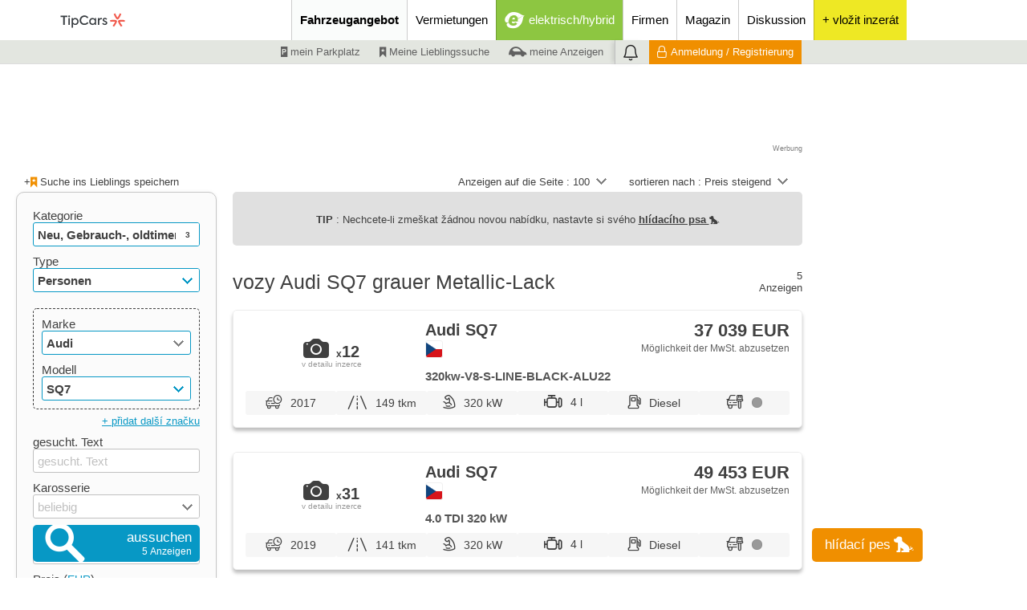

--- FILE ---
content_type: text/html; charset=cp1250
request_url: https://www.tipcars.de/audi-sq7/?farbe=grauer-metallic-lack
body_size: 33728
content:
<!DOCTYPE html>
<HTML>
	<HEAD>

		<TITLE>Vozy Audi SQ7 grauer Metallic-Lack | bazar a prodej vozů | TipCars.com</TITLE>

		<meta name="theme-color" content="#027aaf">
		<META name="description" content="Vozy Audi SQ7 grauer Metallic-Lack. Online bazar pro nové, ojeté a předváděcí vozy na TipCars.com - největší inzerce autobazarů v ČR.">
		<META name="robots" content="">
		<META http-equiv="Content-Type" content="text/html; charset=windows-1250">
		<META name="viewport" content="width=device-width,initial-scale=1">
		<META name="language" content="de">
		<META name="referrer" content="origin">
		<META name="seznam-wmt" content="qZm6iAcJ0hJiQvq89yxnZYF1qFfDHHrL">
		<META name="referrer" content="no-referrer-when-downgrade" id="referrer-policy-meta">

		<META property="og:url" content="">
					<META property="og:title" content="Vozy Audi SQ7 grauer Metallic-Lack | bazar a prodej vozů | TipCars.com">
					<META property="og:description" content="Vozy Audi SQ7 grauer Metallic-Lack. Online bazar pro nové, ojeté a předváděcí vozy na TipCars.com - největší inzerce autobazarů v ČR.">
<META property="og:type" content="article">
<LINK rel="alternate" href="https://www.tipcars.de/audi-sq7/"  hreflang="de-DE">
<LINK rel="alternate" href="https://www.tipcars.eu/audi-sq7/"  hreflang="x-default">
<LINK rel="alternate" href="https://www.tipcars.pl/audi-sq7/"  hreflang="pl-PL">
<LINK rel="alternate" href="https://www.tipcars.sk/audi-sq7/"  hreflang="sk-SK">
<LINK rel="alternate" href="https://www.tipcars.com/audi-sq7/"  hreflang="cs-CZ">
<META name="google-site-verification" content="KBdhlOX7LkX5Vc0au1QE3Ls31aDjj26_2Uz85azvlyY">
<META name="msvalidate.01" content="1CEEDBC3BB01F41B2C53A5DF2C2F89CA" />
<META name="facebook-domain-verification" content="alcaimppft41hcl1s1bthvtts88lmh" />

		<link rel="dns-prefetch" href="//img.tipcars.com">
		<link rel="dns-prefetch" href="//css.tipcars.com/css/">
		<link rel="dns-prefetch" href="//js.tipcars.com/js/">

		<LINK href="/css/1760696441/img/ownsvgfont/css/fontello.css" rel='stylesheet' type='text/css'>

		<STYLE>
			@font-face {
				font-family: 'IBMPlexSans';
				font-style: NORMAL;
				font-weight: 400;
				src: url('/css/moduly/font_ibm_plex/IBMPlexSans-Regular.ttf') format('truetype');
			}
			@font-face {
				font-family: 'IBMPlexSans';
				font-style: NORMAL;
				font-weight: 700;
				src: url('/css/moduly/font_ibm_plex/IBMPlexSans-Bold.ttf') format('truetype');
			}

		</STYLE>

		<LINK href="/css/1760696441/_slozenina_91e181cc8f98477bd7a90ab785186574.css" rel='stylesheet' type='text/css'><LINK href="/css/1760696441/_slozenina_0582454913b5d3984d0c85dc8474ff6e.css" rel='stylesheet' type='text/css'>
		<LINK href="/favicon.png" type="image/png" rel="icon">
		<LINK rel="shortcut icon" href="/favicon.ico" type="image/x-icon">


				<META name="msvalidate.01" content="1CEEDBC3BB01F41B2C53A5DF2C2F89CA">

		<SCRIPT type="text/javascript">
	function ObjektOnLoadJS(){
		this.natazeno = function(soubor){
			if(soubor != null){
				//console.log(soubor);
				this.data.zbyva_dotahnout--;
			}

			if(this.data.zbyva_dotahnout == 0){
				//var d = new Date(); var n = d.getTime(); console.log('po dotahnuti '+n); this.data.cas = n
				if(!ONLOADJS.data.spusteno) ONLOADJS.spusteniFci();
			}
		};
		this.spusteniFci = function(){

			if(ONLOADJS.data.spusteno) return false;
			ONLOADJS.data.spusteno = true;
			
			this.spousteneFce();

		};
		this.data = { pocet_natahovanych_scriptu : 0, zbyva_dotahnout : 0, spusteno : false };
	}
	var ONLOADJS = new ObjektOnLoadJS();
</SCRIPT>
		<!-- cookies lista start -->
				<SCRIPT src='https://cdn.cpex.cz/cmp/v2/cpex-cmp.min.js?cpexCmpAllowCloseButton=1'></SCRIPT>
		<SCRIPT type="text/javascript">
			window.didomiEventListeners = window.didomiEventListeners || [];
			window.didomiEventListeners.push({
				event: 'consent.changed',
				listener: function () {
					if(typeof SOUHLASY != "undefined") SOUHLASY.set();
				}
			});

			window.didomiOnReady = window.didomiOnReady || [];
			window.didomiOnReady.push(function (Didomi) {
			    // Call other functions on the SDK
			});
		</SCRIPT>
		<!-- cookies lista konec -->

		<SCRIPT type="text/javascript">
			var odkudPrisel = "";
			var dataLayer = [{"attributes":{"status":"nove,ojete,veterani","typ_inzeratu":"prodej","category":"osobni","brand":"audi","model":"sq7","color":"seda","stk_valid":"ne","tuning":"ne","showroom_car":"ne","VAT":"ne","pohon_4x4":"ne","disabled":"ne","trailer_hitch":"ne","results_count":"5","pageLanguage":"de"},"dmpData":{"status":"nove,ojete,veterani","typ_inzeratu":"prodej","category":"osobni","brand":"audi","model":"sq7","color":"seda","stk_valid":"ne","tuning":"ne","showroom_car":"ne","VAT":"ne","pohon_4x4":"ne","disabled":"ne","trailer_hitch":"ne","results_count":"5","pageLanguage":"de","device":"desktop","region_klient":"00","version":"live","group":"classifieds","serverAdresa":"www.tipcars.de","url":"www.tipcars.de\/audi-sq7\/?farbe=grauer-metallic-lack","template":"hledani"},"device":"desktop","pageLanguage":"de","region_klient":"00","version":"live","group":"classifieds","serverAdresa":"www.tipcars.de","url":"www.tipcars.de\/audi-sq7\/?farbe=grauer-metallic-lack","template":"hledani"}];

			function _ga(data_kategorie, data_akce, data_stitek){
				if(!SOUHLASY.get('ga')) return;
				dataLayer.push({'event':'GAevent', 'eventCategory':data_kategorie, 'eventAction':data_akce, 'eventLabel':data_stitek})
				/*gtag('event', data_akce, {
					'event_category' : data_kategorie,
					'event_label' : data_stitek
				});*/
			}
			function _cx(data_kategorie, data_akce, data_stitek){
				if(!SOUHLASY.get('ga')) return;
				dataLayer.push({'event':'Cxevent', 'eventCategory':data_kategorie, 'eventAction':data_akce, 'eventLabel':data_stitek})
			}
		</SCRIPT>

							<!-- Google Tag Manager -->
					<script>(function(w,d,s,l,i){w[l]=w[l]||[];w[l].push(
					{'gtm.start': new Date().getTime(),event:'gtm.js'}

					);var f=d.getElementsByTagName(s)[0],
					j=d.createElement(s),dl=l!='dataLayer'?'&l='+l:'';j.async=true;j.src=
					'https://www.googletagmanager.com/gtm.js?id='+i+dl;f.parentNode.insertBefore(j,f);
					})(window,document,'script','dataLayer','GTM-WF5WBBS');</script>
					<!-- End Google Tag Manager -->

					<!-- VLM GTM -->
					<script>(function(w,d,s,l,i){w[l]=w[l]||[];w[l].push(

					{'gtm.start': new Date().getTime(),event:'gtm.js'}
					);var f=d.getElementsByTagName(s)[0],
					j=d.createElement(s),dl=l!='dataLayer'?'&l='+l:'';j.async=true;j.src=
					'https://www.googletagmanager.com/gtm.js?id='+i+dl;f.parentNode.insertBefore(j,f);
					})(window,document,'script','dataLayer','GTM-P2SSW3B');</script>
					<!-- VLM GTM -->
				

	</HEAD>



	<BODY>

		<DIV class='zahlavi_lista_a'>
		</DIV>
		<DIV class='zahlavi_lista_b hide-S'>
		</DIV>

		<IMG class='logoi' src='//img.tipcars.com/ikona/_view/kosilka/logoi.png'>
<DIV class='zahlavi_menu sirka_naseho_obsahu'>

	<A href='/'>
		<DIV class='logo' style='position:relative; top:2px;'><svg width="151" height="47" viewBox="0 0 151 65" fill="none" xmlns="http://www.w3.org/2000/svg">
<g clip-path="url(#clip0_4989_15380)">
<path d="M117.208 33.2033C116.886 32.4258 116.201 31.8906 115.393 31.7594C114.346 31.5911 112.943 31.4497 111.201 31.4497C109.638 31.4497 107.799 31.5675 105.708 31.8873C105.708 31.995 105.701 32.1027 105.701 32.2104C105.701 33.1259 105.802 34.0178 105.987 34.8794C107.792 34.5933 109.54 34.4486 111.191 34.4486C112.01 34.4486 112.802 34.4823 113.55 34.553C113.839 34.5799 114.02 34.8828 113.899 35.1487C113.134 36.8114 111.879 39.0227 109.832 41.5605C110.571 42.2337 111.393 42.8193 112.275 43.3006C115.02 39.8642 116.463 36.9326 117.195 35.0444C117.423 34.452 117.453 33.7889 117.208 33.2033Z" fill="#F15B4E"></path>
<path d="M121.275 31.7463C120.648 31.8439 120.064 32.1502 119.678 32.6551C119.168 33.3248 119.047 34.1865 119.339 34.9539C119.718 35.9468 120.295 37.2393 121.165 38.7505C121.946 40.1103 122.97 41.6484 124.292 43.3044C125.175 42.8231 125.997 42.2374 126.735 41.5643C125.587 40.1406 124.587 38.6933 123.762 37.2594C123.352 36.5459 122.987 35.8458 122.671 35.1592C122.55 34.8933 122.718 34.5837 123.01 34.5601C124.826 34.3918 127.366 34.3783 130.581 34.8866C130.765 34.0249 130.866 33.133 130.866 32.2175C130.866 32.1098 130.859 32.0021 130.859 31.8944C126.52 31.228 123.272 31.44 121.275 31.7497V31.7463Z" fill="#F15B4E"></path>
<path d="M117.966 30.7836C118.799 30.8913 119.604 30.5649 120.121 29.9287C120.789 29.1041 121.614 27.9564 122.483 26.4451C123.265 25.0854 124.084 23.426 124.852 21.4503C124.007 20.9286 123.091 20.5079 122.127 20.1982C121.47 21.9081 120.721 23.5034 119.896 24.9373C119.487 25.6508 119.06 26.3172 118.624 26.9332C118.456 27.1721 118.104 27.1789 117.936 26.9399C116.883 25.4455 115.601 23.2443 114.433 20.1982C113.47 20.5079 112.557 20.932 111.708 21.4503C113.305 25.5532 115.111 28.2728 116.379 29.8513C116.775 30.3461 117.336 30.7029 117.963 30.7836H117.966Z" fill="#F15B4E"></path>
<path d="M24.7685 26.5325H20.1343V24.1226H31.9162V26.5325H27.2819V40.0293H24.7719V26.5325H24.7685Z" fill="#383D41"></path>
<path d="M33.3557 25.2837C33.3557 24.4019 34.0638 23.7119 34.9866 23.7119C35.9094 23.7119 36.5537 24.4019 36.5537 25.2837C36.5537 26.2093 35.8658 26.8993 34.9866 26.8993C34.1074 26.8993 33.3557 26.2093 33.3557 25.2837ZM36.1242 40.0292H33.7651V28.4274H36.1242V40.0292Z" fill="#383D41"></path>
<path d="M49.6006 29.9116C50.6946 31.0963 51.2516 32.5369 51.2516 34.2366C51.2516 35.9363 50.6946 37.3567 49.6006 38.5414C48.5066 39.7262 47.1342 40.3051 45.4798 40.3051C43.8254 40.3051 42.5402 39.6824 41.5301 38.4102V44.8052H39.1677V28.4239H41.5301V30.1034C42.5805 28.7908 43.9127 28.1445 45.4999 28.1445C47.0872 28.1445 48.5033 28.7268 49.6006 29.9116ZM47.8422 31.4598C47.1543 30.7059 46.255 30.3188 45.161 30.3188C44.0671 30.3188 43.1644 30.7059 42.4798 31.4598C41.8154 32.2138 41.4697 33.1158 41.4697 34.2164C41.4697 35.317 41.812 36.2628 42.4798 37.0134C43.1677 37.7673 44.0671 38.1342 45.161 38.1342C46.255 38.1342 47.1577 37.7673 47.8422 37.0134C48.5301 36.2594 48.8724 35.3136 48.8724 34.2164C48.8724 33.1192 48.5301 32.2138 47.8422 31.4598Z" fill="#383D41"></path>
<path d="M55.3959 37.9829C53.8288 36.4548 53.0334 34.5161 53.0334 32.1264C53.0334 29.7367 53.8288 27.7341 55.4361 26.1858C57.0469 24.614 58.9764 23.8398 61.2516 23.8398C62.6878 23.8398 63.9999 24.163 65.2214 24.7856C66.4462 25.4083 67.3892 26.2262 68.0771 27.2595L66.3153 28.8515C65.0066 27.108 63.3522 26.2464 61.3153 26.2464C59.7046 26.2464 58.3522 26.8051 57.2381 27.9259C56.1442 29.0467 55.5871 30.4435 55.5871 32.123C55.5871 33.8026 56.1241 35.1792 57.218 36.2562C58.312 37.3333 59.6643 37.8718 61.2952 37.8718C63.3757 37.8718 65.0939 37.0102 66.4026 35.2869L68.161 36.8385C66.6811 38.8849 64.1039 40.2615 61.1845 40.2615C58.8892 40.2615 56.9563 39.5076 55.3892 37.9795L55.3959 37.9829Z" fill="#383D41"></path>
<path d="M79.2015 28.4239H81.4766V40.0257H79.2015V38.4337C78.1511 39.6824 76.8189 40.3051 75.2518 40.3051C73.6008 40.3051 72.2048 39.7228 71.1109 38.5414C70.0169 37.3567 69.48 35.8926 69.48 34.1491C69.48 32.4056 70.0169 30.9853 71.1109 29.8443C72.2048 28.7032 73.6008 28.1445 75.2518 28.1445C76.8189 28.1445 78.1478 28.7672 79.2015 30.0395V28.4239ZM78.2585 36.9898C78.9666 36.2359 79.3088 35.3103 79.3088 34.213C79.3088 33.1158 78.9666 32.2104 78.2585 31.4565C77.5505 30.7025 76.6713 30.3155 75.5773 30.3155C74.4833 30.3155 73.5806 30.7025 72.8961 31.4565C72.2082 32.2104 71.8659 33.136 71.8659 34.2332C71.8659 35.3305 72.2082 36.2561 72.8961 37.01C73.584 37.7639 74.4833 38.1308 75.5773 38.1308C76.6713 38.1308 77.5505 37.7437 78.2585 36.9898Z" fill="#383D41"></path>
<path d="M84.5234 40.0293V28.4274H86.7785V30.0834C87.4664 28.7707 88.5604 28.1245 90.0637 28.1245C90.557 28.1245 91.0067 28.1885 91.4362 28.3197L91.2214 30.6219C90.8154 30.4705 90.3859 30.4065 89.9563 30.4065C88.1543 30.4065 86.8859 31.6552 86.8859 34.0887V40.0293H84.5234Z" fill="#383D41"></path>
<path d="M91.906 37.8753L93.4295 36.4987C94.1376 37.6397 95.2953 38.2624 96.3926 38.2624C97.4899 38.2624 98.302 37.6161 98.302 36.8218C98.302 36.2631 97.9798 35.8087 97.3154 35.4856C97.1208 35.3779 96.651 35.1827 95.9194 34.9033C95.2114 34.6004 94.7181 34.3883 94.4597 34.2369C93.2349 33.5907 92.6141 32.6449 92.6141 31.3726C92.6141 30.4033 92.9798 29.6089 93.6879 28.9829C94.4161 28.3602 95.3825 28.0371 96.5637 28.0371C98.2147 28.0371 99.4832 28.6396 100.362 29.8243L98.9899 31.2885C98.302 30.4504 97.4664 30.0196 96.4563 30.0196C95.4463 30.0196 94.9094 30.5783 94.9094 31.2885C94.9094 31.8472 95.2315 32.278 95.8758 32.5574L97.057 33.0521C97.7852 33.355 98.3221 33.5907 98.6879 33.7825C99.9966 34.4725 100.661 35.4385 100.661 36.7107C100.661 37.7238 100.255 38.5821 99.4597 39.2721C98.6644 39.9621 97.6141 40.3054 96.349 40.3054C94.5671 40.3054 92.8724 39.4875 91.906 37.8719V37.8753Z" fill="#383D41"></path>
</g>
<defs>
<clipPath id="clip0_4989_15380">
<rect width="151" height="47" fill="white"></rect>
</clipPath>
</defs>
</svg></DIV>
	</A>
	<I class='hlavni_menu_zastupce hide-XL show-S-inline icon-menu fs-velke float-r hide-print'></I>

	<DIV class='notifikace vertical_menu zvonek hide-XL show-S-inline hide-print'>
	<I class='icon-zvonek'></I>
	<DIV class="cislo hide">0</DIV>
</DIV>
	<DIV class='menu hide-S'>
		<DIV class='hlavni_menu'>

			<DIV class='hlavni'><A href='/fahrzeuge-zum-verkauf/' title='Fahrzeuge zum Verkauf' id='tcmenu_vozidla_k_prodeji' class='plr-XL-10 plr-M-5 aktivni' data-kategorie="Horní menu" data-akce="Fahrzeugangebot" data-stitek="">Fahrzeugangebot</A>	<DIV id='hover_hlavniho_menu'>
		<DIV id='hover_hlavniho_menu_menu'>
			<DIV id='hover_vozidla_k_prodeji'>
				<A href='/fahrzeuge-zum-verkauf/' class='fs-tucne' data-kategorie="Horní menu" data-akce="Hover nabídka vozidel k prodeji" data-stitek="Fahrzeugangebot">Fahrzeugangebot</A>
											<A href='/neu/' data-kategorie="Horní menu" data-akce="Hover nabídka vozidel k prodeji" data-stitek="Neu">Neu</A>
													<A href='/gebrauch/' data-kategorie="Horní menu" data-akce="Hover nabídka vozidel k prodeji" data-stitek="Gebrauch-">Gebrauch-</A>
													<A href='/unfallzg/' data-kategorie="Horní menu" data-akce="Hover nabídka vozidel k prodeji" data-stitek="Unfallzg">Unfallzg</A>
													<A href='/oldtimer/' data-kategorie="Horní menu" data-akce="Hover nabídka vozidel k prodeji" data-stitek="oldtimer">oldtimer</A>
													<A href='/ersatzteile/' data-kategorie="Horní menu" data-akce="Hover nabídka vozidel k prodeji" data-stitek="Ersatzteile">Ersatzteile</A>
													<A href='/zubehor/' data-kategorie="Horní menu" data-akce="Hover nabídka vozidel k prodeji" data-stitek="Zubehör">Zubehör</A>
									</DIV>
					</DIV>
	</DIV></DIV><DIV class='hlavni'><A href='/vermietung-operativ-leasing/' title='Fahrzeuge zur Vermietung oder zum operativen Leasing' id='tcmenu_vozidla_k_pronajmu' class='plr-XL-10 plr-M-5' data-kategorie="Horní menu" data-akce="Vermietungen" data-stitek="">Vermietungen</A></DIV><DIV class='hlavni elektromobil'><A href='/elektromobil/' title='elektrisch/hybrid' id='tcmenu_elektromobil' class='plr-XL-10 plr-M-10 fs-bile' data-kategorie="Horní menu" data-akce="elektrisch/hybrid" data-stitek=""><I class='icon-e_lektro fs-nejvetsi'></I><SPAN>elektrisch/hybrid</SPAN></A></DIV><DIV class='hlavni'><A href='/firmen/' title='firmen' id='tcmenu_firmy' class='plr-XL-10 plr-M-5' data-kategorie="Horní menu" data-akce="Firmen" data-stitek="">Firmen</A></DIV><DIV class='hlavni'><A href='/magazin/' title='Magazin' id='tcmenu_magazin' class='plr-XL-10 plr-M-5' data-kategorie="Horní menu" data-akce="Magazin" data-stitek="">Magazin</A></DIV><DIV class='hlavni'><A href='/forum/' title='Diskussion' id='tcmenu_forum' class='plr-XL-10 plr-M-5' data-kategorie="Horní menu" data-akce="Diskussion" data-stitek="">Diskussion</A></DIV><DIV class='hlavni pridej_jednorazovy doprostred' style='background:#eee824'><A href='/mein-tipcars/insertion/?zapis' rel='nofollow' data-kategorie="Homepage" data-akce="Vložit inzerát" data-stitek="Reklama z hlavního menu" title='neue Anzeige aufgeben'><DIV class='ikonou inline borad-50p fs-extravelke' style='background:#eee824; width:30px; margin-top:10px;height:30px; line-height:30px;'>+</DIV><DIV class='slovem'>+ vložit inzerát</DIV></A></DIV>
		</DIV>
	</DIV>


    <DIV class='clear'></DIV>
	<DIV class='menu hide-S'>

		<DIV class='uzivatelske_menu doprava'>

			<DIV>
												<A href='/mein-tipcars/parkplatz/' class='inline  pt-2  h-100 fs-lh plr-10 fs-tmavesede pointer fs-male' rel="nofollow" data-kategorie="Spodní menu" data-akce="moje parkoviště" data-stitek="vozidla_k_prodeji"><I class='icon-parkoviste rt-2'></I> mein Parkplatz</A>
															<A href='/mein-tipcars/aufsuchen/' class='inline  pt-2  h-100 fs-lh plr-10 fs-tmavesede pointer fs-male' rel="nofollow" data-kategorie="Spodní menu" data-akce="moje oblíbené hledání" data-stitek="vozidla_k_prodeji"><I class='icon-oblibene rt-1'></I> Meine Lieblingssuche</A>
															<A href='/mein-tipcars/insertion/' class='inline  pt-2  h-100 fs-lh plr-10 fs-tmavesede pointer fs-male' rel="nofollow" data-kategorie="Spodní menu" data-akce="moje inzerce" data-stitek="vozidla_k_prodeji"><I class='icon-vozidlo_a fs-nejmensi rt-1'></I> meine Anzeigen</A>
														<DIV class='notifikace horizontal_menu zvonek'>
	<I class='icon-zvonek'></I>
	<DIV class="cislo hide">0</DIV>
</DIV>
							<A href='/mein-tipcars/anmeldung/' rel="nofollow" class='inline fs-male h-100 pt-2 fs-lh plr-10 fs-bile bs-oranzove pointer prihlaseni hover'><I class='icon-prihlaseni rt-2 inline fs-stredni mr-5'></I>Anmeldung  / Registrierung</A>
						


			</DIV>

		</DIV>

	</DIV>
</DIV>

</DIV>



<DIV class='menu_vertikalni_clona'></DIV>
<DIV class='menu_vertikalni'>

	<DIV class='hlava relative' style='border-bottom:1px solid #383d41'>
		<A href='/'><DIV class='logo'></DIV></A>
		<I class='icon-cross fs-velke pointer hide_vertikal'></I>
	</DIV>

	<DIV class='hlavni_menu'>
		<A rel="nofollow" title='Fahrzeuge zum Verkauf' class=' aktivni fs-tucne' onClick="VERTIKALNI_MENU.mobilniPodMenuZobraz('tcmenu_vozidla_k_prodeji')" name='tcmenu_vozidla_k_prodeji' data-kategorie="Vertikální menu" data-akce="Fahrzeugangebot" data-stitek="">Fahrzeugangebot<i class="icon-sipka_dolu rt2 pr-5" style="float:right"></i></A>							<A href='/neu/' class=' hide podmenu' name='tcmenu_vozidla_k_prodeji'  data-kategorie="Vertikální menu" data-akce="Neu" data-stitek="Neu">Neu</A>
													<A href='/gebrauch/' class=' hide podmenu' name='tcmenu_vozidla_k_prodeji'  data-kategorie="Vertikální menu" data-akce="Gebrauch-" data-stitek="Gebrauch-">Gebrauch-</A>
													<A href='/unfallzg/' class=' hide podmenu' name='tcmenu_vozidla_k_prodeji'  data-kategorie="Vertikální menu" data-akce="Unfallzg" data-stitek="Unfallzg">Unfallzg</A>
													<A href='/oldtimer/' class=' hide podmenu' name='tcmenu_vozidla_k_prodeji'  data-kategorie="Vertikální menu" data-akce="oldtimer" data-stitek="oldtimer">oldtimer</A>
													<A href='/ersatzteile/' class=' hide podmenu' name='tcmenu_vozidla_k_prodeji'  data-kategorie="Vertikální menu" data-akce="Ersatzteile" data-stitek="Ersatzteile">Ersatzteile</A>
													<A href='/zubehor/' class=' hide podmenu' name='tcmenu_vozidla_k_prodeji'  data-kategorie="Vertikální menu" data-akce="Zubehör" data-stitek="Zubehör">Zubehör</A>
						<A href='/vermietung-operativ-leasing/' title='Fahrzeuge zur Vermietung oder zum operativen Leasing' class=' fs-tucne' data-kategorie="Vertikální menu" data-akce="Vermietungen" data-stitek="">Vermietungen</A><A href='/elektromobil/' title='elektrisch/hybrid' class=' fs-tucne' data-kategorie="Vertikální menu" data-akce="elektrisch/hybrid" data-stitek="">elektrisch/hybrid</A><A href='/firmen/' title='firmen' class=' fs-tucne' data-kategorie="Vertikální menu" data-akce="Firmen" data-stitek="">Firmen</A><A href='/magazin/' title='Magazin' class=' fs-tucne' data-kategorie="Vertikální menu" data-akce="Magazin" data-stitek="">Magazin</A><A href='/forum/' title='Diskussion' class=' fs-tucne' data-kategorie="Vertikální menu" data-akce="Diskussion" data-stitek="">Diskussion</A>
		
	</DIV>

	<DIV class='profil bs-oranzove'>
		<DIV class='avatar' style="background-image:url('/avatar/0/avatar.jpg?')"></DIV>

		<DIV class='uzivatel doprava'>
			<SPAN class='fs-tluste'>nicht angemeldeter Benutzer</SPAN><BR><BR><SPAN class='fs-podtrzene prihlaseni_center fs-bile fs-male pointer'>Anmeldung  / Registrierung</SPAN>		</DIV>

					<DIV class='clear'></DIV>
			<A href='/mein-tipcars/insertion/?zapis&prihlasitponajeti' rel='nofollow' data-kategorie="Vertikální menu" data-akce="Vložit inzerát" data-stitek="Tlačítko v menu" class='bs-oranzove fs-bile borad-5 pointer mb-20 pt-10 pb-10 ml-20 mr-20 doprostred fs-tucne block' style='border:1px solid #ffffff'>vložit inzerát</A>
		
		<DIV class='clear'></DIV>
	</DIV>

	<DIV class='uzivatelske_menu'>
		<A href='/mein-tipcars/parkplatz/' rel="nofollow" class=' fs-tucne' name='parkoviste' ><i class="icon-parkoviste rt2 pr-5"></i>mein Parkplatz</A>                                <A href='/mein-tipcars/vergleich/' rel="nofollow" class=' hide podmenu' name='parkoviste'  style="padding-left: 38px !important"  data-kategorie="Vertikální menu" data-akce="Vergleich" data-stitek="">Vergleich</A><A href='/mein-tipcars/aufsuchen/' rel="nofollow" class=' fs-tucne' name='hledani' ><i class="icon-oblibene rt2 pr-5"></i>Meine Lieblingssuche</A>	</DIV>

</DIV>


		<DIV class='telo_webu'>
				<DIV class='sirka_naseho_obsahu'>

		<DIV class='amalker amalker_pc_vypis_nahore' aplikace="F" pozice="V1" firma=""></DIV>
		<DIV class='doprostred'><DIV class='amalker amalker_mobil_vypis_nahore' aplikace="E" pozice="M1" firma=""></DIV></DIV>
		<DIV class='mt-XL-20 mt-S-0 pt-10 mb-5 sl-12'>
			<DIV class='sl-XL-f mfz-XL-20  sl-M-f mfz-M-10  sl-S-f mfz-S-5  sl-XS-f mfz-XS-0  pl-10 fs-male'>
											<DIV class='oblibene_info inline  float-XL-l  float-S-r mt-S-10 mb-S-10 pr-S-10'>
								<DIV class='je_oblibene float-l fs-sede hide'><I class='icon-oblibene rt2'></I> Das ist Ihre Lieblingssuche</DIV>
								<DIV class='hover inline pointer float-l ulozit_do_oblibenych '>+<I class='icon-oblibene rt1 fs-oranzove'></I> Suche ins Lieblings speichern</DIV>
							</DIV>
									</DIV>
			<DIV class='sl-XL-z mfz-XL-20  sl-M-z mfz-M-10  sl-S-z mfz-S-5  sl-XS-z mfz-XS-0 pl-10 pr-10  fs-male hide-S'>
				<DIV class='hide-XL  show-S  inline float-r fs-male mb-10 mt-10'><I class='icon-oko'></I></DIV>
				<DIV class='hide-XL  show-S  clear'></DIV>

				<DIV class='inline pointer  mt-S-10 float-r'><DIV class='ownselect2 razeni' id='razeni' name='razeni' onChange="_ga('hledani_vozidel', 'zmena_razeni', $('[name=razeni]:visible').ownSelect2('value')); VOZIDLA_K_PRODEJI.vyhledatFormular(); " automaticalyaddfilledclass='false'><UL><LI val='n1-9'  kod='n1-9' >Name steigend</LI><LI val='n9-1'  kod='n9-1' >Name abgesteigend</LI><LI val='c1-9'  kod='c1-9' selected>Preis steigend</LI><LI val='c9-1'  kod='c9-1' >Preis abgesteigend</LI><LI val='r1-9'  kod='r1-9' >Jahr steigend</LI><LI val='r9-1'  kod='r9-1' >Jahr abgesteigend</LI><LI val='t1-9'  kod='t1-9' >Tachometer steigend</LI><LI val='t9-1'  kod='t9-1' >Tachometer abgesteigend</LI><LI val='d9-1'  kod='d9-1' >stáří inzerátu steigend</LI><LI val='d1-9'  kod='d1-9' >stáří inzerátu abgesteigend</LI></UL>sortieren nach : <DIV>Preis steigend<U><I class='arrow'></I></U></DIV></DIV></DIV>
				<DIV class='inline pointer  mt-S-10 mr-20 float-r'><DIV class='ownselect2 razeni' id='strankovani' name='strankovani' onChange='VOZIDLA_K_PRODEJI.vyhledatFormular()' automaticalyaddfilledclass='false'><UL><LI val='10'>10</LI><LI val='15'>15</LI><LI val='20'>20</LI><LI val='30'>30</LI><LI val='50'>50</LI><LI val='100' selected>100</LI><LI val='200'>200</LI><LI val='300'>300</LI><LI val='500'>500</LI></UL>Anzeigen auf die Seite : <DIV>100<U><I class='arrow'></I></U></DIV></DIV></DIV>
											</DIV>
		</DIV>
		

		<DIV name="hlidaci_pes" class='hlidaci_pes_dole  bs-oranzove inline pointer fs-velke fs-bile borad-5' ><SPAN class="float-l hlidaci_pes_nadpis">hlídací pes</SPAN><I class='hlidaci_pes_ikona icon-pes fs-XL-nejvetsi ml-10'></I> </DIV>


		<DIV class='identifikatory_pes'></DIV>	
						
		<DIV class='informace_pes_dole'></DIV>	
		<DIV class='hledaci_pes_clona hide'></DIV>
		<DIV class="hledaci_pes_lightbox borad-5 form fs-bile " id="hlidaci_pes_popup">
			<H3 class="mb-10 fs-bile mt-10">hlídací pes</H3>
			<DIV class="oddelovac_pes mt-5 mb-5"></DIV>
			<DIV class="pojmenovani_hledaciho_psa fs-velke mb-10 inline w-100">
				<label>pojmenujte si mě:</label>
				<INPUT type='text' class='titulek_vybrat fs-tucne float-l pl-10' name='titulek' value='můj 1. hlídací pes'>
			</DIV>
				
					
			<DIV class="w-70 float-l mb-5 fs-16px mt-10">Dostávejte e-mailem upozornění na nové inzeráty s preferovanými <SPAN class="zobrazit_formular_pro_vyhledavani fs-podtrhnute pointer fs-tucne">parametry</SPAN>.</DIV>
					
			<DIV class="float-r w-24 "><I class="icon-pes fs-50px"></I>
				<DIV class="kdo_jsem_vyhledat_formular_hledaci_pes fs-tucne fs-bile fs-podtrhnute pointer  doprostred">Kdo jsem?</DIV>
			</DIV>
			

			<DIV class='fs-velke inline  fs-bile'>zadejte Ihr E-mail:
				<i class="icon-hvezdicka hvezdicka_pes fs-bile"></i>

									<INPUT type='hidden' name='email_prihlaseny' class="obsah_email email_prihlaseny" value=''>
					<INPUT type='text' name='email_dole' placeholder="zadejte svůj e-mail" class='obsah_email pl-10 fs-tucne email_dole  width_email_mensi float-l inline' value=''>
							</DIV>
					
			<DIV class="souhlas_hledaci_pes mb-10"> 
				<label class="fs-bile">vložením poptávky souhlasím se <a class="fs-tucne fs-bile fs-podtrhnute pointer" href="/dokument/?Zasady_zpracovani_osobnich_udaju_EBM_system_pdf&20240927" rel='nofollow' target='_blank'>zpracováním osobních údajů</a></label>
			</DIV>

			
			<DIV class="oddelovac_pes mt-10"></DIV>
			<BUTTON class='potvrzeni_psa velke bs-oranzove fs-stredni float-r h30 w-50 mt-10 mb-5 pl-40 pb-7 pr-13 ' data-kategorie="Založení poptávky"  data-akce="2. krok" data-stitek="Formulář"><I class='icon-ok  fs-extravelke'></I><SPAN class="">nastavit</SPAN></BUTTON>

			<BUTTON type="button" class=" hledaci_pes_lightbox-close fs-bile float-l mt-5 fs-podtrhnute">zavřít</BUTTON>
		

		</DIV>

					<div class="hlaska_pes hide">
				<div class="cover_pes"></div>
				<div class="vyskakovaci_pes_hlavni_obsah px-XL-20">
					<div class="hlavicka_cover_pes doprostred fs-nejvetsi fs-tucne">
						Nemužete najít své auto?
					</div>

					<DIV class="oddelovac mt-10 mb-20"></DIV>

					<div class="telo_cover_pes  float-l">
						<div class="float-r"> <i class="icon-pes doprostred icona_psa_zmenseni"></i></div>
						<div class="mb-10 fs-velke w-70 zalozte_si_psa">Založte si svého <SPAN class="fs-tucne">hlídacího psa!</SPAN></div>
						<SPAN class="kdo_jsem_vyhledat_formular_hledaci_pes kdo_jsem_pes fs-tucne fs-podtrhnute pointer ">Kdo jsem?</SPAN>
						<div class="mb-10 w-70 vyskakovaci_pes_nevite_kdo_jsem">Nevíte kdo jsem? Pro více informací klikněte <SPAN class="fs-tucne fs-podtrhnute pointer kdo_jsem_vyhledat_formular_hledaci_pes">zde</SPAN></div>
						<div class="mb-20 w-70 staci_pojmenovat">Je to velice jednoduché, stačí si pojmenovat svého <SPAN class="fs-tucne">hlídacího psa</SPAN>, a potom už jen zadat svůj <SPAN class="fs-tucne">e-mail</SPAN></div>

					</div>

					<div class="zadani_email_cove_pes  w-100 ">

						<DIV class="pojmenovani_hledaciho_psa  doprostred fs-velke mb-10 inline w-100">
							<label class="float-l pojmenovani_hledaciho_psa zadani_doprostred">Pojmenujte si mě:</label>
							<br>
							<INPUT type='text' class='titulek_vybrat w-50 hledaci_pes_pojmenovani_email pojmenovani_hledaciho_psa fs-tucne float-l pl-10  zadani_doprostred'  name='titulek_hlaska' value='Můj 1. hlídací pes'>
						</DIV>



						<DIV class="pojmenovani_hledaciho_psa  doprostred fs-velke mb-10 inline w-100">
							<label class="float-l pojmenovani_hledaciho_psa zadani_doprostred">	Zadejte Ihr E-mail: <i class="icon-hvezdicka hvezdicka_pes_okno relative"></i></label>
										<br>
									</SPAN>
																			<INPUT type='hidden' name='email_prihlaseny' class="obsah_email email_prihlaseny" value=''>
										<INPUT type='text' name='email_hlaska' placeholder="Zadejte svůj e-mail" class='obsah_email email_hlaska pojmenovani_hledaciho_psa hledaci_pes_pojmenovani_email zadani_doprostred w-50 pl-10 fs-tucne  width_email_mensi float-l inline'>
									
						</DIV>

					</div>
					<DIV class="oddelovac mt-10 mb-10"></DIV>
					<BUTTON class='potvrzeni_psa_pop_up  velke bs-oranzove fs-velke float-r h30   pl-40  pr-13 '><I class='icon-ok hledaci_pes_hledaci_pes_ok_pop_up fs-extravelke'></I><SPAN class="">nastavit</SPAN></BUTTON>
					<BUTTON type="button" class=" lightbox_close_vyskakovaci_pes fs-bile float-l">zavřít</BUTTON>
				</div>
			</div>
		

		<DIV class='odstavec'>
			<DIV class='sloupec_s_formularem sl-XL-f mfz-XL-20  sl-M-f mfz-M-10  sl-S-f mfz-S-5 hide-S mb-S-5  sl-XS-f mfz-XS-0  blok px-20 relative'>

				<DIV class='form' id='formular' url_format='/[__istav__/][__vozidlo__/][__znacka_model__/][__karoserie__/][__palivo__/]?[__ostatni_parametry__]&[__text__]' default_if='/' default_url='/angebot-von-fahrzeuge/'>
	
	<DIV class='obsah_formulare'>	
						<LABEL>Kategorie</LABEL>
				<BR>
			<DIV class='ownselect2 w-100' id='istav' name='istav' multiple onChange='FORMULAR.data.zmena_na_prvku = "istav";VOZIDLA_K_PRODEJI.zmenaIstav()' ownselect-onclearoptions="VOZIDLA_K_PRODEJI.multiIStavKlik_pole(['O','N'])" count noneselected='beliebig'><UL><LI val='neu'  kod='N'   selected ownselect-click="VOZIDLA_K_PRODEJI.multiIStavKlik('N')"><I></I>Neu</LI><LI val='gebrauch'  kod='O'   selected ownselect-click="VOZIDLA_K_PRODEJI.multiIStavKlik('O')"><I></I>Gebrauch-</LI><LI val='unfallzg'  kod='H'    ownselect-click="VOZIDLA_K_PRODEJI.multiIStavKlik('H')"><I></I><A href='/unfallzg/'>Unfallzg</A></LI><LI val='oldtimer'  kod='V'   selected ownselect-click="VOZIDLA_K_PRODEJI.multiIStavKlik('V')"><I></I><A href='/oldtimer/'>oldtimer</A></LI><LI val='ersatzteile'  kod='D' style='border-top:1px dashed #c0c0c0' class='radio'  ownselect-click="VOZIDLA_K_PRODEJI.multiIStavKlik('D')"><I></I><A href='/ersatzteile/'>Ersatzteile</A></LI><LI val='zubehor'  kod='P'  class='radio'  ownselect-click="VOZIDLA_K_PRODEJI.multiIStavKlik('P')"><I></I><A href='/zubehor/'>Zubehör</A></LI></UL><DIV>Neu,Gebrauch-,oldtimer<U><I class='arrow'></I></U></DIV></DIV>				<DIV class='mezera ' za_prvkem='istav_select'></DIV>
							<LABEL>Type</LABEL>
				<BR>
			<DIV class='ownselect2 w-100' id='vozidlo' name='vozidlo' onChange='FORMULAR.data.zmena_na_prvku = "vozidlo";VOZIDLA_K_PRODEJI.zmenaVozidlo()' noneselected='beliebig'><UL><LI val='personen'  kod='A' selected><A href='/'>Personen</A></LI><LI val='nutz'  kod='C' ><A href='/nutz/'>Nutz</A></LI><LI val='lkw'  kod='D' ><A href='/lkw/'>Lkw</A></LI><LI val='busse'  kod='E' ><A href='/busse/'>Busse</A></LI><LI val='wohnwagen'  kod='F' ><A href='/wohnwagen/'>Wohnwagen</A></LI><LI val='anhange'  kod='G' ><A href='/anhange/'>Anhange</A></LI><LI val='motorrader'  kod='J' ><A href='/motorrader/'>Motorräder</A></LI><LI val='arbeitsmaschinen'  kod='S' ><A href='/arbeitsmaschinen/'>Arbeitsmaschinen</A></LI><LI val='andere'  kod='L' ><A href='/andere/'>Andere</A></LI></UL><DIV>Personen<U><I class='arrow'></I></U></DIV></DIV>				<DIV class='mezera ' za_prvkem='vozidlo_select'></DIV>
									<DIV class='px-10 borad-5 mt-10 relative znacka_model xfs-bile' style='border:1px dashed #404040;' uni_kod='1769380682822'>
							<I class='icon-cross pointer float-r odstraneni_prvku_znacka_model' title='zrušit'></I>
							<DIV class='clear'></DIV>
											<LABEL>Marke</LABEL>
				<BR>
			
				<DIV class='znacka_prvek_vybirani inline hide' style='' uni_kod='1769380682822'>

					<SPAN class='key_buffer hide'></SPAN>
					<DIV class='velke'>

															<DIV class='inline znacka_velka px-10 plr-10 nowrap pointer doprostred-XL doleva-S ' kod='AA' poradi='17'>
										<SPAN class='logoz inline mb-XL-10 mb-S-0' style="background-image:url('//img.tipcars.com/ikona/img/loga_znacek/108x40/AA.png?2024_09_30');"></SPAN><BR class='hide-S'><FONT>Alfa Romeo</FONT><BR class='hide-S'><SPAN class='hide-XL-inline show-S-inline'>&nbsp;</SPAN><SPAN class='vycty_cislo'>(1)</SPAN>
									</DIV>
																		<A href='/alfa-romeo/' style='display:none;'>Alfa Romeo</A>
																		<DIV class='inline znacka_velka px-10 plr-10 nowrap pointer doprostred-XL doleva-S vybrane' kod='AB' poradi='1'>
										<SPAN class='logoz inline mb-XL-10 mb-S-0' style="background-image:url('//img.tipcars.com/ikona/img/loga_znacek/108x40/AB.png?2024_09_30');"></SPAN><BR class='hide-S'><FONT>Audi</FONT><BR class='hide-S'><SPAN class='hide-XL-inline show-S-inline'>&nbsp;</SPAN><SPAN class='vycty_cislo'>(1)</SPAN>
									</DIV>
																		<A href='/audi/' style='display:none;'>Audi</A>
																		<DIV class='inline znacka_velka px-10 plr-10 nowrap pointer doprostred-XL doleva-S ' kod='AE' poradi='2'>
										<SPAN class='logoz inline mb-XL-10 mb-S-0' style="background-image:url('//img.tipcars.com/ikona/img/loga_znacek/108x40/AE.png?2024_09_30');"></SPAN><BR class='hide-S'><FONT>BMW</FONT><BR class='hide-S'><SPAN class='hide-XL-inline show-S-inline'>&nbsp;</SPAN><SPAN class='vycty_cislo'>(1)</SPAN>
									</DIV>
																		<A href='/bmw/' style='display:none;'>BMW</A>
																		<DIV class='inline znacka_velka px-10 plr-10 nowrap pointer doprostred-XL doleva-S ' kod='AR' poradi='23'>
										<SPAN class='logoz inline mb-XL-10 mb-S-0' style="background-image:url('//img.tipcars.com/ikona/img/loga_znacek/108x40/AR.png?2024_09_30');"></SPAN><BR class='hide-S'><FONT>Chevrolet</FONT><BR class='hide-S'><SPAN class='hide-XL-inline show-S-inline'>&nbsp;</SPAN><SPAN class='vycty_cislo'>(1)</SPAN>
									</DIV>
																		<A href='/chevrolet/' style='display:none;'>Chevrolet</A>
																		<DIV class='inline znacka_velka px-10 plr-10 nowrap pointer doprostred-XL doleva-S ' kod='AI' poradi='5'>
										<SPAN class='logoz inline mb-XL-10 mb-S-0' style="background-image:url('//img.tipcars.com/ikona/img/loga_znacek/108x40/AI.png?2024_09_30');"></SPAN><BR class='hide-S'><FONT>Citroën</FONT><BR class='hide-S'><SPAN class='hide-XL-inline show-S-inline'>&nbsp;</SPAN><SPAN class='vycty_cislo'>(1)</SPAN>
									</DIV>
																		<A href='/citroen/' style='display:none;'>Citroën</A>
																		<DIV class='inline znacka_velka px-10 plr-10 nowrap pointer doprostred-XL doleva-S ' kod='AJ' poradi='22'>
										<SPAN class='logoz inline mb-XL-10 mb-S-0' style="background-image:url('//img.tipcars.com/ikona/img/loga_znacek/108x40/AJ.png?2024_09_30');"></SPAN><BR class='hide-S'><FONT>Dacia</FONT><BR class='hide-S'><SPAN class='hide-XL-inline show-S-inline'>&nbsp;</SPAN><SPAN class='vycty_cislo'>(1)</SPAN>
									</DIV>
																		<A href='/dacia/' style='display:none;'>Dacia</A>
																		<DIV class='inline znacka_velka px-10 plr-10 nowrap pointer doprostred-XL doleva-S ' kod='AN' poradi='10'>
										<SPAN class='logoz inline mb-XL-10 mb-S-0' style="background-image:url('//img.tipcars.com/ikona/img/loga_znacek/108x40/AN.png?2024_09_30');"></SPAN><BR class='hide-S'><FONT>Fiat</FONT><BR class='hide-S'><SPAN class='hide-XL-inline show-S-inline'>&nbsp;</SPAN><SPAN class='vycty_cislo'>(1)</SPAN>
									</DIV>
																		<A href='/fiat/' style='display:none;'>Fiat</A>
																		<DIV class='inline znacka_velka px-10 plr-10 nowrap pointer doprostred-XL doleva-S ' kod='AO' poradi='6'>
										<SPAN class='logoz inline mb-XL-10 mb-S-0' style="background-image:url('//img.tipcars.com/ikona/img/loga_znacek/108x40/AO.png?2024_09_30');"></SPAN><BR class='hide-S'><FONT>Ford</FONT><BR class='hide-S'><SPAN class='hide-XL-inline show-S-inline'>&nbsp;</SPAN><SPAN class='vycty_cislo'>(1)</SPAN>
									</DIV>
																		<A href='/ford/' style='display:none;'>Ford</A>
																		<DIV class='inline znacka_velka px-10 plr-10 nowrap pointer doprostred-XL doleva-S ' kod='AQ' poradi='13'>
										<SPAN class='logoz inline mb-XL-10 mb-S-0' style="background-image:url('//img.tipcars.com/ikona/img/loga_znacek/108x40/AQ.png?2024_09_30');"></SPAN><BR class='hide-S'><FONT>Hyundai</FONT><BR class='hide-S'><SPAN class='hide-XL-inline show-S-inline'>&nbsp;</SPAN><SPAN class='vycty_cislo'>(1)</SPAN>
									</DIV>
																		<A href='/hyundai/' style='display:none;'>Hyundai</A>
																		<DIV class='inline znacka_velka px-10 plr-10 nowrap pointer doprostred-XL doleva-S ' kod='AU' poradi='14'>
										<SPAN class='logoz inline mb-XL-10 mb-S-0' style="background-image:url('//img.tipcars.com/ikona/img/loga_znacek/108x40/AU.png?2024_09_30');"></SPAN><BR class='hide-S'><FONT>Kia</FONT><BR class='hide-S'><SPAN class='hide-XL-inline show-S-inline'>&nbsp;</SPAN><SPAN class='vycty_cislo'>(1)</SPAN>
									</DIV>
																		<A href='/kia/' style='display:none;'>Kia</A>
																		<DIV class='inline znacka_velka px-10 plr-10 nowrap pointer doprostred-XL doleva-S ' kod='AX' poradi='18'>
										<SPAN class='logoz inline mb-XL-10 mb-S-0' style="background-image:url('//img.tipcars.com/ikona/img/loga_znacek/108x40/AX.png?2024_09_30');"></SPAN><BR class='hide-S'><FONT>Lexus</FONT><BR class='hide-S'><SPAN class='hide-XL-inline show-S-inline'>&nbsp;</SPAN><SPAN class='vycty_cislo'>(1)</SPAN>
									</DIV>
																		<A href='/lexus/' style='display:none;'>Lexus</A>
																		<DIV class='inline znacka_velka px-10 plr-10 nowrap pointer doprostred-XL doleva-S ' kod='AZ' poradi='16'>
										<SPAN class='logoz inline mb-XL-10 mb-S-0' style="background-image:url('//img.tipcars.com/ikona/img/loga_znacek/108x40/AZ.png?2024_09_30');"></SPAN><BR class='hide-S'><FONT>Mazda</FONT><BR class='hide-S'><SPAN class='hide-XL-inline show-S-inline'>&nbsp;</SPAN><SPAN class='vycty_cislo'>(1)</SPAN>
									</DIV>
																		<A href='/mazda/' style='display:none;'>Mazda</A>
																		<DIV class='inline znacka_velka px-10 plr-10 nowrap pointer doprostred-XL doleva-S ' kod='BA' poradi='4'>
										<SPAN class='logoz inline mb-XL-10 mb-S-0' style="background-image:url('//img.tipcars.com/ikona/img/loga_znacek/108x40/BA.png?2024_09_30');"></SPAN><BR class='hide-S'><FONT>Mercedes-Benz</FONT><BR class='hide-S'><SPAN class='hide-XL-inline show-S-inline'>&nbsp;</SPAN><SPAN class='vycty_cislo'>(1)</SPAN>
									</DIV>
																		<A href='/mercedes-benz/' style='display:none;'>Mercedes-Benz</A>
																		<DIV class='inline znacka_velka px-10 plr-10 nowrap pointer doprostred-XL doleva-S ' kod='BE' poradi='19'>
										<SPAN class='logoz inline mb-XL-10 mb-S-0' style="background-image:url('//img.tipcars.com/ikona/img/loga_znacek/108x40/BE.png?2024_09_30');"></SPAN><BR class='hide-S'><FONT>Nissan</FONT><BR class='hide-S'><SPAN class='hide-XL-inline show-S-inline'>&nbsp;</SPAN><SPAN class='vycty_cislo'>(1)</SPAN>
									</DIV>
																		<A href='/nissan/' style='display:none;'>Nissan</A>
																		<DIV class='inline znacka_velka px-10 plr-10 nowrap pointer doprostred-XL doleva-S ' kod='BG' poradi='12'>
										<SPAN class='logoz inline mb-XL-10 mb-S-0' style="background-image:url('//img.tipcars.com/ikona/img/loga_znacek/108x40/BG.png?2024_09_30');"></SPAN><BR class='hide-S'><FONT>Opel</FONT><BR class='hide-S'><SPAN class='hide-XL-inline show-S-inline'>&nbsp;</SPAN><SPAN class='vycty_cislo'>(1)</SPAN>
									</DIV>
																		<A href='/opel/' style='display:none;'>Opel</A>
																		<DIV class='inline znacka_velka px-10 plr-10 nowrap pointer doprostred-XL doleva-S ' kod='BH' poradi='9'>
										<SPAN class='logoz inline mb-XL-10 mb-S-0' style="background-image:url('//img.tipcars.com/ikona/img/loga_znacek/108x40/BH.png?2024_09_30');"></SPAN><BR class='hide-S'><FONT>Peugeot</FONT><BR class='hide-S'><SPAN class='hide-XL-inline show-S-inline'>&nbsp;</SPAN><SPAN class='vycty_cislo'>(1)</SPAN>
									</DIV>
																		<A href='/peugeot/' style='display:none;'>Peugeot</A>
																		<DIV class='inline znacka_velka px-10 plr-10 nowrap pointer doprostred-XL doleva-S ' kod='BM' poradi='11'>
										<SPAN class='logoz inline mb-XL-10 mb-S-0' style="background-image:url('//img.tipcars.com/ikona/img/loga_znacek/108x40/BM.png?2024_09_30');"></SPAN><BR class='hide-S'><FONT>Renault</FONT><BR class='hide-S'><SPAN class='hide-XL-inline show-S-inline'>&nbsp;</SPAN><SPAN class='vycty_cislo'>(1)</SPAN>
									</DIV>
																		<A href='/renault/' style='display:none;'>Renault</A>
																		<DIV class='inline znacka_velka px-10 plr-10 nowrap pointer doprostred-XL doleva-S ' kod='BQ' poradi='20'>
										<SPAN class='logoz inline mb-XL-10 mb-S-0' style="background-image:url('//img.tipcars.com/ikona/img/loga_znacek/108x40/BQ.png?2024_09_30');"></SPAN><BR class='hide-S'><FONT>Seat</FONT><BR class='hide-S'><SPAN class='hide-XL-inline show-S-inline'>&nbsp;</SPAN><SPAN class='vycty_cislo'>(1)</SPAN>
									</DIV>
																		<A href='/seat/' style='display:none;'>Seat</A>
																		<DIV class='inline znacka_velka px-10 plr-10 nowrap pointer doprostred-XL doleva-S ' kod='BS' poradi='21'>
										<SPAN class='logoz inline mb-XL-10 mb-S-0' style="background-image:url('//img.tipcars.com/ikona/img/loga_znacek/108x40/BS.png?2024_09_30');"></SPAN><BR class='hide-S'><FONT>Suzuki</FONT><BR class='hide-S'><SPAN class='hide-XL-inline show-S-inline'>&nbsp;</SPAN><SPAN class='vycty_cislo'>(1)</SPAN>
									</DIV>
																		<A href='/suzuki/' style='display:none;'>Suzuki</A>
																		<DIV class='inline znacka_velka px-10 plr-10 nowrap pointer doprostred-XL doleva-S ' kod='BT' poradi='7'>
										<SPAN class='logoz inline mb-XL-10 mb-S-0' style="background-image:url('//img.tipcars.com/ikona/img/loga_znacek/108x40/BT.png?2024_09_30');"></SPAN><BR class='hide-S'><FONT>Skoda</FONT><BR class='hide-S'><SPAN class='hide-XL-inline show-S-inline'>&nbsp;</SPAN><SPAN class='vycty_cislo'>(1)</SPAN>
									</DIV>
																		<A href='/skoda/' style='display:none;'>Skoda</A>
																		<DIV class='inline znacka_velka px-10 plr-10 nowrap pointer doprostred-XL doleva-S ' kod='BW' poradi='8'>
										<SPAN class='logoz inline mb-XL-10 mb-S-0' style="background-image:url('//img.tipcars.com/ikona/img/loga_znacek/108x40/BW.png?2024_09_30');"></SPAN><BR class='hide-S'><FONT>Toyota</FONT><BR class='hide-S'><SPAN class='hide-XL-inline show-S-inline'>&nbsp;</SPAN><SPAN class='vycty_cislo'>(1)</SPAN>
									</DIV>
																		<A href='/toyota/' style='display:none;'>Toyota</A>
																		<DIV class='inline znacka_velka px-10 plr-10 nowrap pointer doprostred-XL doleva-S ' kod='BY' poradi='3'>
										<SPAN class='logoz inline mb-XL-10 mb-S-0' style="background-image:url('//img.tipcars.com/ikona/img/loga_znacek/108x40/BY.png?2024_09_30');"></SPAN><BR class='hide-S'><FONT>Volkswagen</FONT><BR class='hide-S'><SPAN class='hide-XL-inline show-S-inline'>&nbsp;</SPAN><SPAN class='vycty_cislo'>(1)</SPAN>
									</DIV>
																		<A href='/volkswagen/' style='display:none;'>Volkswagen</A>
																		<DIV class='inline znacka_velka px-10 plr-10 nowrap pointer doprostred-XL doleva-S ' kod='BZ' poradi='15'>
										<SPAN class='logoz inline mb-XL-10 mb-S-0' style="background-image:url('//img.tipcars.com/ikona/img/loga_znacek/108x40/BZ.png?2024_09_30');"></SPAN><BR class='hide-S'><FONT>Volvo</FONT><BR class='hide-S'><SPAN class='hide-XL-inline show-S-inline'>&nbsp;</SPAN><SPAN class='vycty_cislo'>(1)</SPAN>
									</DIV>
																		<A href='/volvo/' style='display:none;'>Volvo</A>
									

						
						<DIV class='inline znacka_velka px-10 plr-10 nowrap pointer doprostred-XL doleva-S ' kod='' poradi='0'>
							<SPAN class='logoz inline mb-XL-10 mb-S-0'></SPAN><BR class='hide-S'><FONT>beliebig</FONT><BR class='hide-S'><SPAN class='hide-XL-inline show-S-inline'>&nbsp;</SPAN><SPAN class='vycty_cislo'></SPAN>
						</DIV>


					</DIV>

					<DIV class='vse doprostred mx-10 px-10 pointer fs-modre' text_1='zeige weniger' text_0='zeige alles' stav=0>zeige alles</DIV>

					<DIV class='male hide'>

												<DIV class='inline znacka_mala px-10 plr-10 nowrap pointer ' kod='' text-for-search='beliebig'><!--SPAN class='logoz inline mr-5'></SPAN--><FONT>beliebig</FONT> <SPAN class='vycty_cislo'></SPAN></DIV>

															<DIV class='inline znacka_mala px-10 plr-10 nowrap pointer ' kod='5D' text-for-search='abarth'><!--SPAN class='logoz inline mr-5' style="background-image:url('//img.tipcars.com/ikona/img/loga_znacek/108x40/5D.png?1769380682'); "></SPAN--><FONT>Abarth</FONT> <SPAN class='vycty_cislo'>(1)</SPAN></DIV>
																		<A href='/abarth/' style='display:none;'>Abarth</A>
																		<DIV class='inline znacka_mala px-10 plr-10 nowrap pointer ' kod='4U' text-for-search='ac'><!--SPAN class='logoz inline mr-5' style="background-image:url('//img.tipcars.com/ikona/img/loga_znacek/108x40/4U.png?1769380682'); "></SPAN--><FONT>AC</FONT> <SPAN class='vycty_cislo'>(1)</SPAN></DIV>
																	<DIV class='inline znacka_mala px-10 plr-10 nowrap pointer ' kod='CJ' text-for-search='acura'><!--SPAN class='logoz inline mr-5' style="background-image:url('//img.tipcars.com/ikona/img/loga_znacek/108x40/CJ.png?1769380682'); "></SPAN--><FONT>Acura</FONT> <SPAN class='vycty_cislo'>(1)</SPAN></DIV>
																	<DIV class='inline znacka_mala px-10 plr-10 nowrap pointer ' kod='VF' text-for-search='aero'><!--SPAN class='logoz inline mr-5' style="background-image:url('//img.tipcars.com/ikona/img/loga_znacek/108x40/VF.png?1769380682'); "></SPAN--><FONT>Aero</FONT> <SPAN class='vycty_cislo'>(1)</SPAN></DIV>
																	<DIV class='inline znacka_mala px-10 plr-10 nowrap pointer ' kod='52' text-for-search='aixam'><!--SPAN class='logoz inline mr-5' style="background-image:url('//img.tipcars.com/ikona/img/loga_znacek/108x40/52.png?1769380682'); "></SPAN--><FONT>Aixam</FONT> <SPAN class='vycty_cislo'>(1)</SPAN></DIV>
																		<A href='/aixam/' style='display:none;'>Aixam</A>
																		<DIV class='inline znacka_mala px-10 plr-10 nowrap pointer ' kod='AA' text-for-search='alfa-romeo'><!--SPAN class='logoz inline mr-5' style="background-image:url('//img.tipcars.com/ikona/img/loga_znacek/108x40/AA.png?1769380682'); "></SPAN--><FONT>Alfa Romeo</FONT> <SPAN class='vycty_cislo'>(1)</SPAN></DIV>
																		<A href='/alfa-romeo/' style='display:none;'>Alfa Romeo</A>
																		<DIV class='inline znacka_mala px-10 plr-10 nowrap pointer ' kod='RA' text-for-search='allard'><!--SPAN class='logoz inline mr-5' style="background-image:url('//img.tipcars.com/ikona/img/loga_znacek/108x40/RA.png?1769380682'); "></SPAN--><FONT>Allard</FONT> <SPAN class='vycty_cislo'>(1)</SPAN></DIV>
																	<DIV class='inline znacka_mala px-10 plr-10 nowrap pointer ' kod='5V' text-for-search='alpina'><!--SPAN class='logoz inline mr-5' style="background-image:url('//img.tipcars.com/ikona/img/loga_znacek/108x40/5V.png?1769380682'); "></SPAN--><FONT>Alpina</FONT> <SPAN class='vycty_cislo'>(1)</SPAN></DIV>
																		<A href='/alpina/' style='display:none;'>Alpina</A>
																		<DIV class='inline znacka_mala px-10 plr-10 nowrap pointer ' kod='0P' text-for-search='alpine'><!--SPAN class='logoz inline mr-5' style="background-image:url('//img.tipcars.com/ikona/img/loga_znacek/108x40/0P.png?1769380682'); "></SPAN--><FONT>Alpine</FONT> <SPAN class='vycty_cislo'>(1)</SPAN></DIV>
																		<A href='/alpine/' style='display:none;'>Alpine</A>
																		<DIV class='inline znacka_mala px-10 plr-10 nowrap pointer ' kod='RB' text-for-search='alvis'><!--SPAN class='logoz inline mr-5' style="background-image:url('//img.tipcars.com/ikona/img/loga_znacek/108x40/RB.png?1769380682'); "></SPAN--><FONT>Alvis</FONT> <SPAN class='vycty_cislo'>(1)</SPAN></DIV>
																	<DIV class='inline znacka_mala px-10 plr-10 nowrap pointer ' kod='CS' text-for-search='am-general-truck'><!--SPAN class='logoz inline mr-5' style="background-image:url('//img.tipcars.com/ikona/img/loga_znacek/108x40/CS.png?1769380682'); "></SPAN--><FONT>AM General Truck</FONT> <SPAN class='vycty_cislo'>(1)</SPAN></DIV>
																	<DIV class='inline znacka_mala px-10 plr-10 nowrap pointer ' kod='RC' text-for-search='armstrong-siddeley'><!--SPAN class='logoz inline mr-5' style="background-image:url('//img.tipcars.com/ikona/img/loga_znacek/108x40/RC.png?1769380682'); "></SPAN--><FONT>Armstrong-Siddeley</FONT> <SPAN class='vycty_cislo'>(1)</SPAN></DIV>
																	<DIV class='inline znacka_mala px-10 plr-10 nowrap pointer ' kod='FA' text-for-search='aro'><!--SPAN class='logoz inline mr-5' style="background-image:url('//img.tipcars.com/ikona/img/loga_znacek/108x40/FA.png?1769380682'); "></SPAN--><FONT>ARO</FONT> <SPAN class='vycty_cislo'>(1)</SPAN></DIV>
																	<DIV class='inline znacka_mala px-10 plr-10 nowrap pointer ' kod='RD' text-for-search='asa'><!--SPAN class='logoz inline mr-5' style="background-image:url('//img.tipcars.com/ikona/img/loga_znacek/108x40/RD.png?1769380682'); "></SPAN--><FONT>ASA</FONT> <SPAN class='vycty_cislo'>(1)</SPAN></DIV>
																	<DIV class='inline znacka_mala px-10 plr-10 nowrap pointer ' kod='31' text-for-search='asia-motors'><!--SPAN class='logoz inline mr-5' style="background-image:url('//img.tipcars.com/ikona/img/loga_znacek/108x40/31.png?1769380682'); "></SPAN--><FONT>Asia Motors</FONT> <SPAN class='vycty_cislo'>(1)</SPAN></DIV>
																	<DIV class='inline znacka_mala px-10 plr-10 nowrap pointer ' kod='CT' text-for-search='aston-martin'><!--SPAN class='logoz inline mr-5' style="background-image:url('//img.tipcars.com/ikona/img/loga_znacek/108x40/CT.png?1769380682'); "></SPAN--><FONT>Aston Martin</FONT> <SPAN class='vycty_cislo'>(1)</SPAN></DIV>
																		<A href='/aston-martin/' style='display:none;'>Aston Martin</A>
																		<DIV class='inline znacka_mala px-10 plr-10 nowrap pointer ' kod='RE' text-for-search='auburn'><!--SPAN class='logoz inline mr-5' style="background-image:url('//img.tipcars.com/ikona/img/loga_znacek/108x40/RE.png?1769380682'); "></SPAN--><FONT>Auburn</FONT> <SPAN class='vycty_cislo'>(1)</SPAN></DIV>
																	<DIV class='inline znacka_mala px-10 plr-10 nowrap pointer ' kod='AB' text-for-search='audi'><!--SPAN class='logoz inline mr-5' style="background-image:url('//img.tipcars.com/ikona/img/loga_znacek/108x40/AB.png?1769380682'); "></SPAN--><FONT>Audi</FONT> <SPAN class='vycty_cislo'>(1)</SPAN></DIV>
																		<A href='/audi/' style='display:none;'>Audi</A>
																		<DIV class='inline znacka_mala px-10 plr-10 nowrap pointer ' kod='AC' text-for-search='austin'><!--SPAN class='logoz inline mr-5' style="background-image:url('//img.tipcars.com/ikona/img/loga_znacek/108x40/AC.png?1769380682'); "></SPAN--><FONT>Austin</FONT> <SPAN class='vycty_cislo'>(1)</SPAN></DIV>
																	<DIV class='inline znacka_mala px-10 plr-10 nowrap pointer ' kod='RF' text-for-search='austin-healey'><!--SPAN class='logoz inline mr-5' style="background-image:url('//img.tipcars.com/ikona/img/loga_znacek/108x40/RF.png?1769380682'); "></SPAN--><FONT>Austin-Healey</FONT> <SPAN class='vycty_cislo'>(1)</SPAN></DIV>
																	<DIV class='inline znacka_mala px-10 plr-10 nowrap pointer ' kod='7F' text-for-search='austro-daimler'><!--SPAN class='logoz inline mr-5' style="background-image:url('//img.tipcars.com/ikona/img/loga_znacek/108x40/7F.png?1769380682'); "></SPAN--><FONT>Austro-Daimler</FONT> <SPAN class='vycty_cislo'>(1)</SPAN></DIV>
																	<DIV class='inline znacka_mala px-10 plr-10 nowrap pointer ' kod='7H' text-for-search='austro-fiat'><!--SPAN class='logoz inline mr-5' style="background-image:url('//img.tipcars.com/ikona/img/loga_znacek/108x40/7H.png?1769380682'); "></SPAN--><FONT>Austro-Fiat</FONT> <SPAN class='vycty_cislo'>(1)</SPAN></DIV>
																	<DIV class='inline znacka_mala px-10 plr-10 nowrap pointer ' kod='DB' text-for-search='auverland'><!--SPAN class='logoz inline mr-5' style="background-image:url('//img.tipcars.com/ikona/img/loga_znacek/108x40/DB.png?1769380682'); "></SPAN--><FONT>Auverland</FONT> <SPAN class='vycty_cislo'>(1)</SPAN></DIV>
																	<DIV class='inline znacka_mala px-10 plr-10 nowrap pointer ' kod='DQ' text-for-search='baic'><!--SPAN class='logoz inline mr-5' style="background-image:url('//img.tipcars.com/ikona/img/loga_znacek/108x40/DQ.png?1769380682'); "></SPAN--><FONT>BAIC</FONT> <SPAN class='vycty_cislo'>(1)</SPAN></DIV>
																		<A href='/baic/' style='display:none;'>BAIC</A>
																		<DIV class='inline znacka_mala px-10 plr-10 nowrap pointer ' kod='5H' text-for-search='bellier'><!--SPAN class='logoz inline mr-5' style="background-image:url('//img.tipcars.com/ikona/img/loga_znacek/108x40/5H.png?1769380682'); "></SPAN--><FONT>Bellier</FONT> <SPAN class='vycty_cislo'>(1)</SPAN></DIV>
																	<DIV class='inline znacka_mala px-10 plr-10 nowrap pointer ' kod='AD' text-for-search='bentley'><!--SPAN class='logoz inline mr-5' style="background-image:url('//img.tipcars.com/ikona/img/loga_znacek/108x40/AD.png?1769380682'); "></SPAN--><FONT>Bentley</FONT> <SPAN class='vycty_cislo'>(1)</SPAN></DIV>
																		<A href='/bentley/' style='display:none;'>Bentley</A>
																		<DIV class='inline znacka_mala px-10 plr-10 nowrap pointer ' kod='RG' text-for-search='berliet'><!--SPAN class='logoz inline mr-5' style="background-image:url('//img.tipcars.com/ikona/img/loga_znacek/108x40/RG.png?1769380682'); "></SPAN--><FONT>Berliet</FONT> <SPAN class='vycty_cislo'>(1)</SPAN></DIV>
																	<DIV class='inline znacka_mala px-10 plr-10 nowrap pointer ' kod='RH' text-for-search='bitter'><!--SPAN class='logoz inline mr-5' style="background-image:url('//img.tipcars.com/ikona/img/loga_znacek/108x40/RH.png?1769380682'); "></SPAN--><FONT>Bitter</FONT> <SPAN class='vycty_cislo'>(1)</SPAN></DIV>
																	<DIV class='inline znacka_mala px-10 plr-10 nowrap pointer ' kod='RI' text-for-search='bizzarini'><!--SPAN class='logoz inline mr-5' style="background-image:url('//img.tipcars.com/ikona/img/loga_znacek/108x40/RI.png?1769380682'); "></SPAN--><FONT>Bizzarini</FONT> <SPAN class='vycty_cislo'>(1)</SPAN></DIV>
																	<DIV class='inline znacka_mala px-10 plr-10 nowrap pointer ' kod='AE' text-for-search='bmw'><!--SPAN class='logoz inline mr-5' style="background-image:url('//img.tipcars.com/ikona/img/loga_znacek/108x40/AE.png?1769380682'); "></SPAN--><FONT>BMW</FONT> <SPAN class='vycty_cislo'>(1)</SPAN></DIV>
																		<A href='/bmw/' style='display:none;'>BMW</A>
																		<DIV class='inline znacka_mala px-10 plr-10 nowrap pointer ' kod='RJ' text-for-search='bond'><!--SPAN class='logoz inline mr-5' style="background-image:url('//img.tipcars.com/ikona/img/loga_znacek/108x40/RJ.png?1769380682'); "></SPAN--><FONT>Bond</FONT> <SPAN class='vycty_cislo'>(1)</SPAN></DIV>
																	<DIV class='inline znacka_mala px-10 plr-10 nowrap pointer ' kod='RK' text-for-search='borgward'><!--SPAN class='logoz inline mr-5' style="background-image:url('//img.tipcars.com/ikona/img/loga_znacek/108x40/RK.png?1769380682'); "></SPAN--><FONT>Borgward</FONT> <SPAN class='vycty_cislo'>(1)</SPAN></DIV>
																	<DIV class='inline znacka_mala px-10 plr-10 nowrap pointer ' kod='RL' text-for-search='bristol'><!--SPAN class='logoz inline mr-5' style="background-image:url('//img.tipcars.com/ikona/img/loga_znacek/108x40/RL.png?1769380682'); "></SPAN--><FONT>Bristol</FONT> <SPAN class='vycty_cislo'>(1)</SPAN></DIV>
																	<DIV class='inline znacka_mala px-10 plr-10 nowrap pointer ' kod='RM' text-for-search='bsa'><!--SPAN class='logoz inline mr-5' style="background-image:url('//img.tipcars.com/ikona/img/loga_znacek/108x40/RM.png?1769380682'); "></SPAN--><FONT>BSA</FONT> <SPAN class='vycty_cislo'>(1)</SPAN></DIV>
																	<DIV class='inline znacka_mala px-10 plr-10 nowrap pointer ' kod='RN' text-for-search='bugatti'><!--SPAN class='logoz inline mr-5' style="background-image:url('//img.tipcars.com/ikona/img/loga_znacek/108x40/RN.png?1769380682'); "></SPAN--><FONT>Bugatti</FONT> <SPAN class='vycty_cislo'>(1)</SPAN></DIV>
																	<DIV class='inline znacka_mala px-10 plr-10 nowrap pointer ' kod='AF' text-for-search='buick'><!--SPAN class='logoz inline mr-5' style="background-image:url('//img.tipcars.com/ikona/img/loga_znacek/108x40/AF.png?1769380682'); "></SPAN--><FONT>Buick</FONT> <SPAN class='vycty_cislo'>(1)</SPAN></DIV>
																	<DIV class='inline znacka_mala px-10 plr-10 nowrap pointer ' kod='WN' text-for-search='byd'><!--SPAN class='logoz inline mr-5' style="background-image:url('//img.tipcars.com/ikona/img/loga_znacek/108x40/WN.png?1769380682'); "></SPAN--><FONT>BYD</FONT> <SPAN class='vycty_cislo'>(1)</SPAN></DIV>
																		<A href='/byd/' style='display:none;'>BYD</A>
																		<DIV class='inline znacka_mala px-10 plr-10 nowrap pointer ' kod='AG' text-for-search='cadillac'><!--SPAN class='logoz inline mr-5' style="background-image:url('//img.tipcars.com/ikona/img/loga_znacek/108x40/AG.png?1769380682'); "></SPAN--><FONT>Cadillac</FONT> <SPAN class='vycty_cislo'>(1)</SPAN></DIV>
																		<A href='/cadillac/' style='display:none;'>Cadillac</A>
																		<DIV class='inline znacka_mala px-10 plr-10 nowrap pointer ' kod='5G' text-for-search='casalini'><!--SPAN class='logoz inline mr-5' style="background-image:url('//img.tipcars.com/ikona/img/loga_znacek/108x40/5G.png?1769380682'); "></SPAN--><FONT>Casalini</FONT> <SPAN class='vycty_cislo'>(1)</SPAN></DIV>
																	<DIV class='inline znacka_mala px-10 plr-10 nowrap pointer ' kod='AH' text-for-search='caterham'><!--SPAN class='logoz inline mr-5' style="background-image:url('//img.tipcars.com/ikona/img/loga_znacek/108x40/AH.png?1769380682'); "></SPAN--><FONT>Caterham</FONT> <SPAN class='vycty_cislo'>(1)</SPAN></DIV>
																	<DIV class='inline znacka_mala px-10 plr-10 nowrap pointer ' kod='RO' text-for-search='chalmers'><!--SPAN class='logoz inline mr-5' style="background-image:url('//img.tipcars.com/ikona/img/loga_znacek/108x40/RO.png?1769380682'); "></SPAN--><FONT>Chalmers</FONT> <SPAN class='vycty_cislo'>(1)</SPAN></DIV>
																	<DIV class='inline znacka_mala px-10 plr-10 nowrap pointer ' kod='5C' text-for-search='changhe'><!--SPAN class='logoz inline mr-5' style="background-image:url('//img.tipcars.com/ikona/img/loga_znacek/108x40/5C.png?1769380682'); "></SPAN--><FONT>Changhe</FONT> <SPAN class='vycty_cislo'>(1)</SPAN></DIV>
																	<DIV class='inline znacka_mala px-10 plr-10 nowrap pointer ' kod='5I' text-for-search='chatenet'><!--SPAN class='logoz inline mr-5' style="background-image:url('//img.tipcars.com/ikona/img/loga_znacek/108x40/5I.png?1769380682'); "></SPAN--><FONT>Chatenet</FONT> <SPAN class='vycty_cislo'>(1)</SPAN></DIV>
																	<DIV class='inline znacka_mala px-10 plr-10 nowrap pointer ' kod='XI' text-for-search='chery'><!--SPAN class='logoz inline mr-5' style="background-image:url('//img.tipcars.com/ikona/img/loga_znacek/108x40/XI.png?1769380682'); "></SPAN--><FONT>Chery</FONT> <SPAN class='vycty_cislo'>(1)</SPAN></DIV>
																		<A href='/chery/' style='display:none;'>Chery</A>
																		<DIV class='inline znacka_mala px-10 plr-10 nowrap pointer ' kod='AR' text-for-search='chevrolet'><!--SPAN class='logoz inline mr-5' style="background-image:url('//img.tipcars.com/ikona/img/loga_znacek/108x40/AR.png?1769380682'); "></SPAN--><FONT>Chevrolet</FONT> <SPAN class='vycty_cislo'>(1)</SPAN></DIV>
																		<A href='/chevrolet/' style='display:none;'>Chevrolet</A>
																		<DIV class='inline znacka_mala px-10 plr-10 nowrap pointer ' kod='AS' text-for-search='chrysler'><!--SPAN class='logoz inline mr-5' style="background-image:url('//img.tipcars.com/ikona/img/loga_znacek/108x40/AS.png?1769380682'); "></SPAN--><FONT>Chrysler</FONT> <SPAN class='vycty_cislo'>(1)</SPAN></DIV>
																		<A href='/chrysler/' style='display:none;'>Chrysler</A>
																		<DIV class='inline znacka_mala px-10 plr-10 nowrap pointer ' kod='AI' text-for-search='citroen'><!--SPAN class='logoz inline mr-5' style="background-image:url('//img.tipcars.com/ikona/img/loga_znacek/108x40/AI.png?1769380682'); "></SPAN--><FONT>Citroën</FONT> <SPAN class='vycty_cislo'>(1)</SPAN></DIV>
																		<A href='/citroen/' style='display:none;'>Citroën</A>
																		<DIV class='inline znacka_mala px-10 plr-10 nowrap pointer ' kod='RP' text-for-search='cleveland'><!--SPAN class='logoz inline mr-5' style="background-image:url('//img.tipcars.com/ikona/img/loga_znacek/108x40/RP.png?1769380682'); "></SPAN--><FONT>Cleveland</FONT> <SPAN class='vycty_cislo'>(1)</SPAN></DIV>
																	<DIV class='inline znacka_mala px-10 plr-10 nowrap pointer ' kod='RQ' text-for-search='clyno'><!--SPAN class='logoz inline mr-5' style="background-image:url('//img.tipcars.com/ikona/img/loga_znacek/108x40/RQ.png?1769380682'); "></SPAN--><FONT>Clyno</FONT> <SPAN class='vycty_cislo'>(1)</SPAN></DIV>
																	<DIV class='inline znacka_mala px-10 plr-10 nowrap pointer ' kod='RR' text-for-search='cord'><!--SPAN class='logoz inline mr-5' style="background-image:url('//img.tipcars.com/ikona/img/loga_znacek/108x40/RR.png?1769380682'); "></SPAN--><FONT>Cord</FONT> <SPAN class='vycty_cislo'>(1)</SPAN></DIV>
																	<DIV class='inline znacka_mala px-10 plr-10 nowrap pointer ' kod='RS' text-for-search='crossley'><!--SPAN class='logoz inline mr-5' style="background-image:url('//img.tipcars.com/ikona/img/loga_znacek/108x40/RS.png?1769380682'); "></SPAN--><FONT>Crossley</FONT> <SPAN class='vycty_cislo'>(1)</SPAN></DIV>
																	<DIV class='inline znacka_mala px-10 plr-10 nowrap pointer ' kod='RT' text-for-search='cunningham'><!--SPAN class='logoz inline mr-5' style="background-image:url('//img.tipcars.com/ikona/img/loga_znacek/108x40/RT.png?1769380682'); "></SPAN--><FONT>Cunningham</FONT> <SPAN class='vycty_cislo'>(1)</SPAN></DIV>
																	<DIV class='inline znacka_mala px-10 plr-10 nowrap pointer ' kod='B6' text-for-search='cupra'><!--SPAN class='logoz inline mr-5' style="background-image:url('//img.tipcars.com/ikona/img/loga_znacek/108x40/B6.png?1769380682'); "></SPAN--><FONT>Cupra</FONT> <SPAN class='vycty_cislo'>(1)</SPAN></DIV>
																		<A href='/cupra/' style='display:none;'>Cupra</A>
																		<DIV class='inline znacka_mala px-10 plr-10 nowrap pointer ' kod='AJ' text-for-search='dacia'><!--SPAN class='logoz inline mr-5' style="background-image:url('//img.tipcars.com/ikona/img/loga_znacek/108x40/AJ.png?1769380682'); "></SPAN--><FONT>Dacia</FONT> <SPAN class='vycty_cislo'>(1)</SPAN></DIV>
																		<A href='/dacia/' style='display:none;'>Dacia</A>
																		<DIV class='inline znacka_mala px-10 plr-10 nowrap pointer ' kod='AK' text-for-search='daewoo'><!--SPAN class='logoz inline mr-5' style="background-image:url('//img.tipcars.com/ikona/img/loga_znacek/108x40/AK.png?1769380682'); "></SPAN--><FONT>Daewoo</FONT> <SPAN class='vycty_cislo'>(1)</SPAN></DIV>
																	<DIV class='inline znacka_mala px-10 plr-10 nowrap pointer ' kod='AL' text-for-search='daihatsu'><!--SPAN class='logoz inline mr-5' style="background-image:url('//img.tipcars.com/ikona/img/loga_znacek/108x40/AL.png?1769380682'); "></SPAN--><FONT>Daihatsu</FONT> <SPAN class='vycty_cislo'>(1)</SPAN></DIV>
																		<A href='/daihatsu/' style='display:none;'>Daihatsu</A>
																		<DIV class='inline znacka_mala px-10 plr-10 nowrap pointer ' kod='RU' text-for-search='daimler'><!--SPAN class='logoz inline mr-5' style="background-image:url('//img.tipcars.com/ikona/img/loga_znacek/108x40/RU.png?1769380682'); "></SPAN--><FONT>Daimler</FONT> <SPAN class='vycty_cislo'>(1)</SPAN></DIV>
																	<DIV class='inline znacka_mala px-10 plr-10 nowrap pointer ' kod='RV' text-for-search='datsun'><!--SPAN class='logoz inline mr-5' style="background-image:url('//img.tipcars.com/ikona/img/loga_znacek/108x40/RV.png?1769380682'); "></SPAN--><FONT>Datsun</FONT> <SPAN class='vycty_cislo'>(1)</SPAN></DIV>
																	<DIV class='inline znacka_mala px-10 plr-10 nowrap pointer ' kod='RW' text-for-search='delage'><!--SPAN class='logoz inline mr-5' style="background-image:url('//img.tipcars.com/ikona/img/loga_znacek/108x40/RW.png?1769380682'); "></SPAN--><FONT>Delage</FONT> <SPAN class='vycty_cislo'>(1)</SPAN></DIV>
																	<DIV class='inline znacka_mala px-10 plr-10 nowrap pointer ' kod='RX' text-for-search='delahaye'><!--SPAN class='logoz inline mr-5' style="background-image:url('//img.tipcars.com/ikona/img/loga_znacek/108x40/RX.png?1769380682'); "></SPAN--><FONT>Delahaye</FONT> <SPAN class='vycty_cislo'>(1)</SPAN></DIV>
																	<DIV class='inline znacka_mala px-10 plr-10 nowrap pointer ' kod='RY' text-for-search='dellow'><!--SPAN class='logoz inline mr-5' style="background-image:url('//img.tipcars.com/ikona/img/loga_znacek/108x40/RY.png?1769380682'); "></SPAN--><FONT>Dellow</FONT> <SPAN class='vycty_cislo'>(1)</SPAN></DIV>
																	<DIV class='inline znacka_mala px-10 plr-10 nowrap pointer ' kod='RZ' text-for-search='delorean'><!--SPAN class='logoz inline mr-5' style="background-image:url('//img.tipcars.com/ikona/img/loga_znacek/108x40/RZ.png?1769380682'); "></SPAN--><FONT>DeLorean</FONT> <SPAN class='vycty_cislo'>(1)</SPAN></DIV>
																	<DIV class='inline znacka_mala px-10 plr-10 nowrap pointer ' kod='SA' text-for-search='desoto'><!--SPAN class='logoz inline mr-5' style="background-image:url('//img.tipcars.com/ikona/img/loga_znacek/108x40/SA.png?1769380682'); "></SPAN--><FONT>DeSoto</FONT> <SPAN class='vycty_cislo'>(1)</SPAN></DIV>
																	<DIV class='inline znacka_mala px-10 plr-10 nowrap pointer ' kod='SB' text-for-search='detomaso'><!--SPAN class='logoz inline mr-5' style="background-image:url('//img.tipcars.com/ikona/img/loga_znacek/108x40/SB.png?1769380682'); "></SPAN--><FONT>DeTomaso</FONT> <SPAN class='vycty_cislo'>(1)</SPAN></DIV>
																	<DIV class='inline znacka_mala px-10 plr-10 nowrap pointer ' kod='SC' text-for-search='dino'><!--SPAN class='logoz inline mr-5' style="background-image:url('//img.tipcars.com/ikona/img/loga_znacek/108x40/SC.png?1769380682'); "></SPAN--><FONT>Dino</FONT> <SPAN class='vycty_cislo'>(1)</SPAN></DIV>
																	<DIV class='inline znacka_mala px-10 plr-10 nowrap pointer ' kod='SD' text-for-search='dkw'><!--SPAN class='logoz inline mr-5' style="background-image:url('//img.tipcars.com/ikona/img/loga_znacek/108x40/SD.png?1769380682'); "></SPAN--><FONT>DKW</FONT> <SPAN class='vycty_cislo'>(1)</SPAN></DIV>
																	<DIV class='inline znacka_mala px-10 plr-10 nowrap pointer ' kod='CR' text-for-search='dodge'><!--SPAN class='logoz inline mr-5' style="background-image:url('//img.tipcars.com/ikona/img/loga_znacek/108x40/CR.png?1769380682'); "></SPAN--><FONT>Dodge</FONT> <SPAN class='vycty_cislo'>(1)</SPAN></DIV>
																		<A href='/dodge/' style='display:none;'>Dodge</A>
																		<DIV class='inline znacka_mala px-10 plr-10 nowrap pointer ' kod='A5' text-for-search='dongfeng'><!--SPAN class='logoz inline mr-5' style="background-image:url('//img.tipcars.com/ikona/img/loga_znacek/108x40/A5.png?1769380682'); "></SPAN--><FONT>Dongfeng</FONT> <SPAN class='vycty_cislo'>(1)</SPAN></DIV>
																		<A href='/dongfeng/' style='display:none;'>Dongfeng</A>
																		<DIV class='inline znacka_mala px-10 plr-10 nowrap pointer ' kod='A9' text-for-search='dr'><!--SPAN class='logoz inline mr-5' style="background-image:url('//img.tipcars.com/ikona/img/loga_znacek/108x40/A9.png?1769380682'); "></SPAN--><FONT>DR</FONT> <SPAN class='vycty_cislo'>(1)</SPAN></DIV>
																	<DIV class='inline znacka_mala px-10 plr-10 nowrap pointer ' kod='92' text-for-search='ds-automobiles'><!--SPAN class='logoz inline mr-5' style="background-image:url('//img.tipcars.com/ikona/img/loga_znacek/108x40/92.png?1769380682'); "></SPAN--><FONT>DS Automobiles</FONT> <SPAN class='vycty_cislo'>(1)</SPAN></DIV>
																		<A href='/ds-automobiles/' style='display:none;'>DS Automobiles</A>
																		<DIV class='inline znacka_mala px-10 plr-10 nowrap pointer ' kod='CQ' text-for-search='eagle'><!--SPAN class='logoz inline mr-5' style="background-image:url('//img.tipcars.com/ikona/img/loga_znacek/108x40/CQ.png?1769380682'); "></SPAN--><FONT>Eagle</FONT> <SPAN class='vycty_cislo'>(1)</SPAN></DIV>
																	<DIV class='inline znacka_mala px-10 plr-10 nowrap pointer ' kod='DR' text-for-search='elblesk'><!--SPAN class='logoz inline mr-5' style="background-image:url('//img.tipcars.com/ikona/img/loga_znacek/108x40/DR.png?1769380682'); "></SPAN--><FONT>elBlesk</FONT> <SPAN class='vycty_cislo'>(1)</SPAN></DIV>
																	<DIV class='inline znacka_mala px-10 plr-10 nowrap pointer ' kod='SE' text-for-search='essex'><!--SPAN class='logoz inline mr-5' style="background-image:url('//img.tipcars.com/ikona/img/loga_znacek/108x40/SE.png?1769380682'); "></SPAN--><FONT>Essex</FONT> <SPAN class='vycty_cislo'>(1)</SPAN></DIV>
																	<DIV class='inline znacka_mala px-10 plr-10 nowrap pointer ' kod='F3' text-for-search='evo'><!--SPAN class='logoz inline mr-5' style="background-image:url('//img.tipcars.com/ikona/img/loga_znacek/108x40/F3.png?1769380682'); "></SPAN--><FONT>EVO</FONT> <SPAN class='vycty_cislo'>(1)</SPAN></DIV>
																	<DIV class='inline znacka_mala px-10 plr-10 nowrap pointer ' kod='SF' text-for-search='facel-vega'><!--SPAN class='logoz inline mr-5' style="background-image:url('//img.tipcars.com/ikona/img/loga_znacek/108x40/SF.png?1769380682'); "></SPAN--><FONT>Facel Vega</FONT> <SPAN class='vycty_cislo'>(1)</SPAN></DIV>
																	<DIV class='inline znacka_mala px-10 plr-10 nowrap pointer ' kod='SG' text-for-search='fairtrophe'><!--SPAN class='logoz inline mr-5' style="background-image:url('//img.tipcars.com/ikona/img/loga_znacek/108x40/SG.png?1769380682'); "></SPAN--><FONT>Fairtrophe</FONT> <SPAN class='vycty_cislo'>(1)</SPAN></DIV>
																	<DIV class='inline znacka_mala px-10 plr-10 nowrap pointer ' kod='AM' text-for-search='ferrari'><!--SPAN class='logoz inline mr-5' style="background-image:url('//img.tipcars.com/ikona/img/loga_znacek/108x40/AM.png?1769380682'); "></SPAN--><FONT>Ferrari</FONT> <SPAN class='vycty_cislo'>(1)</SPAN></DIV>
																		<A href='/ferrari/' style='display:none;'>Ferrari</A>
																		<DIV class='inline znacka_mala px-10 plr-10 nowrap pointer ' kod='AN' text-for-search='fiat'><!--SPAN class='logoz inline mr-5' style="background-image:url('//img.tipcars.com/ikona/img/loga_znacek/108x40/AN.png?1769380682'); "></SPAN--><FONT>Fiat</FONT> <SPAN class='vycty_cislo'>(1)</SPAN></DIV>
																		<A href='/fiat/' style='display:none;'>Fiat</A>
																		<DIV class='inline znacka_mala px-10 plr-10 nowrap pointer ' kod='6J' text-for-search='fisker'><!--SPAN class='logoz inline mr-5' style="background-image:url('//img.tipcars.com/ikona/img/loga_znacek/108x40/6J.png?1769380682'); "></SPAN--><FONT>Fisker</FONT> <SPAN class='vycty_cislo'>(1)</SPAN></DIV>
																	<DIV class='inline znacka_mala px-10 plr-10 nowrap pointer ' kod='AO' text-for-search='ford'><!--SPAN class='logoz inline mr-5' style="background-image:url('//img.tipcars.com/ikona/img/loga_znacek/108x40/AO.png?1769380682'); "></SPAN--><FONT>Ford</FONT> <SPAN class='vycty_cislo'>(1)</SPAN></DIV>
																		<A href='/ford/' style='display:none;'>Ford</A>
																		<DIV class='inline znacka_mala px-10 plr-10 nowrap pointer ' kod='FB' text-for-search='gaz'><!--SPAN class='logoz inline mr-5' style="background-image:url('//img.tipcars.com/ikona/img/loga_znacek/108x40/FB.png?1769380682'); "></SPAN--><FONT>GAZ</FONT> <SPAN class='vycty_cislo'>(1)</SPAN></DIV>
																	<DIV class='inline znacka_mala px-10 plr-10 nowrap pointer ' kod='XK' text-for-search='geely'><!--SPAN class='logoz inline mr-5' style="background-image:url('//img.tipcars.com/ikona/img/loga_znacek/108x40/XK.png?1769380682'); "></SPAN--><FONT>Geely</FONT> <SPAN class='vycty_cislo'>(1)</SPAN></DIV>
																	<DIV class='inline znacka_mala px-10 plr-10 nowrap pointer ' kod='C9' text-for-search='genesis'><!--SPAN class='logoz inline mr-5' style="background-image:url('//img.tipcars.com/ikona/img/loga_znacek/108x40/C9.png?1769380682'); "></SPAN--><FONT>Genesis</FONT> <SPAN class='vycty_cislo'>(1)</SPAN></DIV>
																	<DIV class='inline znacka_mala px-10 plr-10 nowrap pointer ' kod='SH' text-for-search='glas'><!--SPAN class='logoz inline mr-5' style="background-image:url('//img.tipcars.com/ikona/img/loga_znacek/108x40/SH.png?1769380682'); "></SPAN--><FONT>Glas</FONT> <SPAN class='vycty_cislo'>(1)</SPAN></DIV>
																	<DIV class='inline znacka_mala px-10 plr-10 nowrap pointer ' kod='FC' text-for-search='gmc'><!--SPAN class='logoz inline mr-5' style="background-image:url('//img.tipcars.com/ikona/img/loga_znacek/108x40/FC.png?1769380682'); "></SPAN--><FONT>GMC</FONT> <SPAN class='vycty_cislo'>(1)</SPAN></DIV>
																	<DIV class='inline znacka_mala px-10 plr-10 nowrap pointer ' kod='SI' text-for-search='goggomobil'><!--SPAN class='logoz inline mr-5' style="background-image:url('//img.tipcars.com/ikona/img/loga_znacek/108x40/SI.png?1769380682'); "></SPAN--><FONT>Goggomobil</FONT> <SPAN class='vycty_cislo'>(1)</SPAN></DIV>
																	<DIV class='inline znacka_mala px-10 plr-10 nowrap pointer ' kod='SJ' text-for-search='goliath'><!--SPAN class='logoz inline mr-5' style="background-image:url('//img.tipcars.com/ikona/img/loga_znacek/108x40/SJ.png?1769380682'); "></SPAN--><FONT>Goliath</FONT> <SPAN class='vycty_cislo'>(1)</SPAN></DIV>
																	<DIV class='inline znacka_mala px-10 plr-10 nowrap pointer ' kod='40' text-for-search='gonow'><!--SPAN class='logoz inline mr-5' style="background-image:url('//img.tipcars.com/ikona/img/loga_znacek/108x40/40.png?1769380682'); "></SPAN--><FONT>Gonow</FONT> <SPAN class='vycty_cislo'>(1)</SPAN></DIV>
																	<DIV class='inline znacka_mala px-10 plr-10 nowrap pointer ' kod='SK' text-for-search='gordon-keeble'><!--SPAN class='logoz inline mr-5' style="background-image:url('//img.tipcars.com/ikona/img/loga_znacek/108x40/SK.png?1769380682'); "></SPAN--><FONT>Gordon-Keeble</FONT> <SPAN class='vycty_cislo'>(1)</SPAN></DIV>
																	<DIV class='inline znacka_mala px-10 plr-10 nowrap pointer ' kod='CU' text-for-search='gordon'><!--SPAN class='logoz inline mr-5' style="background-image:url('//img.tipcars.com/ikona/img/loga_znacek/108x40/CU.png?1769380682'); "></SPAN--><FONT>Gordon</FONT> <SPAN class='vycty_cislo'>(1)</SPAN></DIV>
																	<DIV class='inline znacka_mala px-10 plr-10 nowrap pointer ' kod='4W' text-for-search='great-wall'><!--SPAN class='logoz inline mr-5' style="background-image:url('//img.tipcars.com/ikona/img/loga_znacek/108x40/4W.png?1769380682'); "></SPAN--><FONT>Great Wall</FONT> <SPAN class='vycty_cislo'>(1)</SPAN></DIV>
																	<DIV class='inline znacka_mala px-10 plr-10 nowrap pointer ' kod='5F' text-for-search='grecav'><!--SPAN class='logoz inline mr-5' style="background-image:url('//img.tipcars.com/ikona/img/loga_znacek/108x40/5F.png?1769380682'); "></SPAN--><FONT>Grecav</FONT> <SPAN class='vycty_cislo'>(1)</SPAN></DIV>
																	<DIV class='inline znacka_mala px-10 plr-10 nowrap pointer ' kod='SL' text-for-search='gregorie'><!--SPAN class='logoz inline mr-5' style="background-image:url('//img.tipcars.com/ikona/img/loga_znacek/108x40/SL.png?1769380682'); "></SPAN--><FONT>Gregorie</FONT> <SPAN class='vycty_cislo'>(1)</SPAN></DIV>
																	<DIV class='inline znacka_mala px-10 plr-10 nowrap pointer ' kod='SM' text-for-search='griffith'><!--SPAN class='logoz inline mr-5' style="background-image:url('//img.tipcars.com/ikona/img/loga_znacek/108x40/SM.png?1769380682'); "></SPAN--><FONT>Griffith</FONT> <SPAN class='vycty_cislo'>(1)</SPAN></DIV>
																	<DIV class='inline znacka_mala px-10 plr-10 nowrap pointer ' kod='SN' text-for-search='hanomag'><!--SPAN class='logoz inline mr-5' style="background-image:url('//img.tipcars.com/ikona/img/loga_znacek/108x40/SN.png?1769380682'); "></SPAN--><FONT>Hanomag</FONT> <SPAN class='vycty_cislo'>(1)</SPAN></DIV>
																	<DIV class='inline znacka_mala px-10 plr-10 nowrap pointer ' kod='SO' text-for-search='hansa'><!--SPAN class='logoz inline mr-5' style="background-image:url('//img.tipcars.com/ikona/img/loga_znacek/108x40/SO.png?1769380682'); "></SPAN--><FONT>Hansa</FONT> <SPAN class='vycty_cislo'>(1)</SPAN></DIV>
																	<DIV class='inline znacka_mala px-10 plr-10 nowrap pointer ' kod='SP' text-for-search='healey'><!--SPAN class='logoz inline mr-5' style="background-image:url('//img.tipcars.com/ikona/img/loga_znacek/108x40/SP.png?1769380682'); "></SPAN--><FONT>Healey</FONT> <SPAN class='vycty_cislo'>(1)</SPAN></DIV>
																	<DIV class='inline znacka_mala px-10 plr-10 nowrap pointer ' kod='SQ' text-for-search='heinkel'><!--SPAN class='logoz inline mr-5' style="background-image:url('//img.tipcars.com/ikona/img/loga_znacek/108x40/SQ.png?1769380682'); "></SPAN--><FONT>Heinkel</FONT> <SPAN class='vycty_cislo'>(1)</SPAN></DIV>
																	<DIV class='inline znacka_mala px-10 plr-10 nowrap pointer ' kod='SR' text-for-search='henry-j'><!--SPAN class='logoz inline mr-5' style="background-image:url('//img.tipcars.com/ikona/img/loga_znacek/108x40/SR.png?1769380682'); "></SPAN--><FONT>Henry J</FONT> <SPAN class='vycty_cislo'>(1)</SPAN></DIV>
																	<DIV class='inline znacka_mala px-10 plr-10 nowrap pointer ' kod='SS' text-for-search='hillman'><!--SPAN class='logoz inline mr-5' style="background-image:url('//img.tipcars.com/ikona/img/loga_znacek/108x40/SS.png?1769380682'); "></SPAN--><FONT>Hillman</FONT> <SPAN class='vycty_cislo'>(1)</SPAN></DIV>
																	<DIV class='inline znacka_mala px-10 plr-10 nowrap pointer ' kod='ST' text-for-search='hispanio-suiza'><!--SPAN class='logoz inline mr-5' style="background-image:url('//img.tipcars.com/ikona/img/loga_znacek/108x40/ST.png?1769380682'); "></SPAN--><FONT>Hispanio-Suiza</FONT> <SPAN class='vycty_cislo'>(1)</SPAN></DIV>
																	<DIV class='inline znacka_mala px-10 plr-10 nowrap pointer ' kod='7I' text-for-search='holden'><!--SPAN class='logoz inline mr-5' style="background-image:url('//img.tipcars.com/ikona/img/loga_znacek/108x40/7I.png?1769380682'); "></SPAN--><FONT>Holden</FONT> <SPAN class='vycty_cislo'>(1)</SPAN></DIV>
																	<DIV class='inline znacka_mala px-10 plr-10 nowrap pointer ' kod='AP' text-for-search='honda'><!--SPAN class='logoz inline mr-5' style="background-image:url('//img.tipcars.com/ikona/img/loga_znacek/108x40/AP.png?1769380682'); "></SPAN--><FONT>Honda</FONT> <SPAN class='vycty_cislo'>(1)</SPAN></DIV>
																		<A href='/honda/' style='display:none;'>Honda</A>
																		<DIV class='inline znacka_mala px-10 plr-10 nowrap pointer ' kod='DS' text-for-search='hongqi'><!--SPAN class='logoz inline mr-5' style="background-image:url('//img.tipcars.com/ikona/img/loga_znacek/108x40/DS.png?1769380682'); "></SPAN--><FONT>Hongqi</FONT> <SPAN class='vycty_cislo'>(1)</SPAN></DIV>
																		<A href='/hongqi/' style='display:none;'>Hongqi</A>
																		<DIV class='inline znacka_mala px-10 plr-10 nowrap pointer ' kod='41' text-for-search='honker'><!--SPAN class='logoz inline mr-5' style="background-image:url('//img.tipcars.com/ikona/img/loga_znacek/108x40/41.png?1769380682'); "></SPAN--><FONT>Honker</FONT> <SPAN class='vycty_cislo'>(1)</SPAN></DIV>
																	<DIV class='inline znacka_mala px-10 plr-10 nowrap pointer ' kod='SU' text-for-search='horch'><!--SPAN class='logoz inline mr-5' style="background-image:url('//img.tipcars.com/ikona/img/loga_znacek/108x40/SU.png?1769380682'); "></SPAN--><FONT>Horch</FONT> <SPAN class='vycty_cislo'>(1)</SPAN></DIV>
																	<DIV class='inline znacka_mala px-10 plr-10 nowrap pointer ' kod='SV' text-for-search='hotchkiss'><!--SPAN class='logoz inline mr-5' style="background-image:url('//img.tipcars.com/ikona/img/loga_znacek/108x40/SV.png?1769380682'); "></SPAN--><FONT>Hotchkiss</FONT> <SPAN class='vycty_cislo'>(1)</SPAN></DIV>
																	<DIV class='inline znacka_mala px-10 plr-10 nowrap pointer ' kod='SW' text-for-search='hrg'><!--SPAN class='logoz inline mr-5' style="background-image:url('//img.tipcars.com/ikona/img/loga_znacek/108x40/SW.png?1769380682'); "></SPAN--><FONT>HRG</FONT> <SPAN class='vycty_cislo'>(1)</SPAN></DIV>
																	<DIV class='inline znacka_mala px-10 plr-10 nowrap pointer ' kod='FD' text-for-search='hummer'><!--SPAN class='logoz inline mr-5' style="background-image:url('//img.tipcars.com/ikona/img/loga_znacek/108x40/FD.png?1769380682'); "></SPAN--><FONT>Hummer</FONT> <SPAN class='vycty_cislo'>(1)</SPAN></DIV>
																	<DIV class='inline znacka_mala px-10 plr-10 nowrap pointer ' kod='69' text-for-search='hurtan'><!--SPAN class='logoz inline mr-5' style="background-image:url('//img.tipcars.com/ikona/img/loga_znacek/108x40/69.png?1769380682'); "></SPAN--><FONT>Hurtan</FONT> <SPAN class='vycty_cislo'>(1)</SPAN></DIV>
																	<DIV class='inline znacka_mala px-10 plr-10 nowrap pointer ' kod='AQ' text-for-search='hyundai'><!--SPAN class='logoz inline mr-5' style="background-image:url('//img.tipcars.com/ikona/img/loga_znacek/108x40/AQ.png?1769380682'); "></SPAN--><FONT>Hyundai</FONT> <SPAN class='vycty_cislo'>(1)</SPAN></DIV>
																		<A href='/hyundai/' style='display:none;'>Hyundai</A>
																		<DIV class='inline znacka_mala px-10 plr-10 nowrap pointer ' kod='DO' text-for-search='ich-x'><!--SPAN class='logoz inline mr-5' style="background-image:url('//img.tipcars.com/ikona/img/loga_znacek/108x40/DO.png?1769380682'); "></SPAN--><FONT>ICH-X</FONT> <SPAN class='vycty_cislo'>(1)</SPAN></DIV>
																	<DIV class='inline znacka_mala px-10 plr-10 nowrap pointer ' kod='VL' text-for-search='ineos'><!--SPAN class='logoz inline mr-5' style="background-image:url('//img.tipcars.com/ikona/img/loga_znacek/108x40/VL.png?1769380682'); "></SPAN--><FONT>INEOS</FONT> <SPAN class='vycty_cislo'>(1)</SPAN></DIV>
																		<A href='/ineos/' style='display:none;'>INEOS</A>
																		<DIV class='inline znacka_mala px-10 plr-10 nowrap pointer ' kod='CK' text-for-search='infiniti'><!--SPAN class='logoz inline mr-5' style="background-image:url('//img.tipcars.com/ikona/img/loga_znacek/108x40/CK.png?1769380682'); "></SPAN--><FONT>Infiniti</FONT> <SPAN class='vycty_cislo'>(1)</SPAN></DIV>
																		<A href='/infiniti/' style='display:none;'>Infiniti</A>
																		<DIV class='inline znacka_mala px-10 plr-10 nowrap pointer ' kod='SX' text-for-search='innocenti'><!--SPAN class='logoz inline mr-5' style="background-image:url('//img.tipcars.com/ikona/img/loga_znacek/108x40/SX.png?1769380682'); "></SPAN--><FONT>Innocenti</FONT> <SPAN class='vycty_cislo'>(1)</SPAN></DIV>
																	<DIV class='inline znacka_mala px-10 plr-10 nowrap pointer ' kod='SY' text-for-search='invicta'><!--SPAN class='logoz inline mr-5' style="background-image:url('//img.tipcars.com/ikona/img/loga_znacek/108x40/SY.png?1769380682'); "></SPAN--><FONT>Invicta</FONT> <SPAN class='vycty_cislo'>(1)</SPAN></DIV>
																	<DIV class='inline znacka_mala px-10 plr-10 nowrap pointer ' kod='SZ' text-for-search='iso'><!--SPAN class='logoz inline mr-5' style="background-image:url('//img.tipcars.com/ikona/img/loga_znacek/108x40/SZ.png?1769380682'); "></SPAN--><FONT>ISO</FONT> <SPAN class='vycty_cislo'>(1)</SPAN></DIV>
																	<DIV class='inline znacka_mala px-10 plr-10 nowrap pointer ' kod='CD' text-for-search='isuzu'><!--SPAN class='logoz inline mr-5' style="background-image:url('//img.tipcars.com/ikona/img/loga_znacek/108x40/CD.png?1769380682'); "></SPAN--><FONT>Isuzu</FONT> <SPAN class='vycty_cislo'>(1)</SPAN></DIV>
																		<A href='/isuzu/' style='display:none;'>Isuzu</A>
																		<DIV class='inline znacka_mala px-10 plr-10 nowrap pointer ' kod='5E' text-for-search='italcar'><!--SPAN class='logoz inline mr-5' style="background-image:url('//img.tipcars.com/ikona/img/loga_znacek/108x40/5E.png?1769380682'); "></SPAN--><FONT>Italcar</FONT> <SPAN class='vycty_cislo'>(1)</SPAN></DIV>
																	<DIV class='inline znacka_mala px-10 plr-10 nowrap pointer ' kod='IC' text-for-search='iveco'><!--SPAN class='logoz inline mr-5' style="background-image:url('//img.tipcars.com/ikona/img/loga_znacek/108x40/IC.png?1769380682'); "></SPAN--><FONT>Iveco</FONT> <SPAN class='vycty_cislo'>(1)</SPAN></DIV>
																		<A href='/iveco/' style='display:none;'>Iveco</A>
																		<DIV class='inline znacka_mala px-10 plr-10 nowrap pointer ' kod='B2' text-for-search='jac'><!--SPAN class='logoz inline mr-5' style="background-image:url('//img.tipcars.com/ikona/img/loga_znacek/108x40/B2.png?1769380682'); "></SPAN--><FONT>JAC</FONT> <SPAN class='vycty_cislo'>(1)</SPAN></DIV>
																	<DIV class='inline znacka_mala px-10 plr-10 nowrap pointer ' kod='F2' text-for-search='jaecoo'><!--SPAN class='logoz inline mr-5' style="background-image:url('//img.tipcars.com/ikona/img/loga_znacek/108x40/F2.png?1769380682'); "></SPAN--><FONT>Jaecoo</FONT> <SPAN class='vycty_cislo'>(1)</SPAN></DIV>
																		<A href='/jaecoo/' style='display:none;'>Jaecoo</A>
																		<DIV class='inline znacka_mala px-10 plr-10 nowrap pointer ' kod='AT' text-for-search='jaguar'><!--SPAN class='logoz inline mr-5' style="background-image:url('//img.tipcars.com/ikona/img/loga_znacek/108x40/AT.png?1769380682'); "></SPAN--><FONT>Jaguar</FONT> <SPAN class='vycty_cislo'>(1)</SPAN></DIV>
																		<A href='/jaguar/' style='display:none;'>Jaguar</A>
																		<DIV class='inline znacka_mala px-10 plr-10 nowrap pointer ' kod='5J' text-for-search='jdm'><!--SPAN class='logoz inline mr-5' style="background-image:url('//img.tipcars.com/ikona/img/loga_znacek/108x40/5J.png?1769380682'); "></SPAN--><FONT>JDM</FONT> <SPAN class='vycty_cislo'>(1)</SPAN></DIV>
																	<DIV class='inline znacka_mala px-10 plr-10 nowrap pointer ' kod='CE' text-for-search='jeep'><!--SPAN class='logoz inline mr-5' style="background-image:url('//img.tipcars.com/ikona/img/loga_znacek/108x40/CE.png?1769380682'); "></SPAN--><FONT>Jeep</FONT> <SPAN class='vycty_cislo'>(1)</SPAN></DIV>
																		<A href='/jeep/' style='display:none;'>Jeep</A>
																		<DIV class='inline znacka_mala px-10 plr-10 nowrap pointer ' kod='TA' text-for-search='jensen'><!--SPAN class='logoz inline mr-5' style="background-image:url('//img.tipcars.com/ikona/img/loga_znacek/108x40/TA.png?1769380682'); "></SPAN--><FONT>Jensen</FONT> <SPAN class='vycty_cislo'>(1)</SPAN></DIV>
																	<DIV class='inline znacka_mala px-10 plr-10 nowrap pointer ' kod='TB' text-for-search='jowett'><!--SPAN class='logoz inline mr-5' style="background-image:url('//img.tipcars.com/ikona/img/loga_znacek/108x40/TB.png?1769380682'); "></SPAN--><FONT>Jowett</FONT> <SPAN class='vycty_cislo'>(1)</SPAN></DIV>
																	<DIV class='inline znacka_mala px-10 plr-10 nowrap pointer ' kod='CV' text-for-search='kaipan'><!--SPAN class='logoz inline mr-5' style="background-image:url('//img.tipcars.com/ikona/img/loga_znacek/108x40/CV.png?1769380682'); "></SPAN--><FONT>Kaipan</FONT> <SPAN class='vycty_cislo'>(1)</SPAN></DIV>
																	<DIV class='inline znacka_mala px-10 plr-10 nowrap pointer ' kod='TC' text-for-search='kaiser'><!--SPAN class='logoz inline mr-5' style="background-image:url('//img.tipcars.com/ikona/img/loga_znacek/108x40/TC.png?1769380682'); "></SPAN--><FONT>Kaiser</FONT> <SPAN class='vycty_cislo'>(1)</SPAN></DIV>
																	<DIV class='inline znacka_mala px-10 plr-10 nowrap pointer ' kod='D7' text-for-search='kgm'><!--SPAN class='logoz inline mr-5' style="background-image:url('//img.tipcars.com/ikona/img/loga_znacek/108x40/D7.png?1769380682'); "></SPAN--><FONT>KGM</FONT> <SPAN class='vycty_cislo'>(1)</SPAN></DIV>
																	<DIV class='inline znacka_mala px-10 plr-10 nowrap pointer ' kod='AU' text-for-search='kia'><!--SPAN class='logoz inline mr-5' style="background-image:url('//img.tipcars.com/ikona/img/loga_znacek/108x40/AU.png?1769380682'); "></SPAN--><FONT>Kia</FONT> <SPAN class='vycty_cislo'>(1)</SPAN></DIV>
																		<A href='/kia/' style='display:none;'>Kia</A>
																		<DIV class='inline znacka_mala px-10 plr-10 nowrap pointer ' kod='TD' text-for-search='kleinschnittger'><!--SPAN class='logoz inline mr-5' style="background-image:url('//img.tipcars.com/ikona/img/loga_znacek/108x40/TD.png?1769380682'); "></SPAN--><FONT>Kleinschnittger</FONT> <SPAN class='vycty_cislo'>(1)</SPAN></DIV>
																	<DIV class='inline znacka_mala px-10 plr-10 nowrap pointer ' kod='72' text-for-search='koenigsegg'><!--SPAN class='logoz inline mr-5' style="background-image:url('//img.tipcars.com/ikona/img/loga_znacek/108x40/72.png?1769380682'); "></SPAN--><FONT>Koenigsegg</FONT> <SPAN class='vycty_cislo'>(1)</SPAN></DIV>
																	<DIV class='inline znacka_mala px-10 plr-10 nowrap pointer ' kod='0U' text-for-search='ktm'><!--SPAN class='logoz inline mr-5' style="background-image:url('//img.tipcars.com/ikona/img/loga_znacek/108x40/0U.png?1769380682'); "></SPAN--><FONT>KTM</FONT> <SPAN class='vycty_cislo'>(1)</SPAN></DIV>
																	<DIV class='inline znacka_mala px-10 plr-10 nowrap pointer ' kod='AV' text-for-search='lada'><!--SPAN class='logoz inline mr-5' style="background-image:url('//img.tipcars.com/ikona/img/loga_znacek/108x40/AV.png?1769380682'); "></SPAN--><FONT>Lada</FONT> <SPAN class='vycty_cislo'>(1)</SPAN></DIV>
																		<A href='/lada/' style='display:none;'>Lada</A>
																		<DIV class='inline znacka_mala px-10 plr-10 nowrap pointer ' kod='TE' text-for-search='lafayette'><!--SPAN class='logoz inline mr-5' style="background-image:url('//img.tipcars.com/ikona/img/loga_znacek/108x40/TE.png?1769380682'); "></SPAN--><FONT>Lafayette</FONT> <SPAN class='vycty_cislo'>(1)</SPAN></DIV>
																	<DIV class='inline znacka_mala px-10 plr-10 nowrap pointer ' kod='TF' text-for-search='lagonda'><!--SPAN class='logoz inline mr-5' style="background-image:url('//img.tipcars.com/ikona/img/loga_znacek/108x40/TF.png?1769380682'); "></SPAN--><FONT>Lagonda</FONT> <SPAN class='vycty_cislo'>(1)</SPAN></DIV>
																	<DIV class='inline znacka_mala px-10 plr-10 nowrap pointer ' kod='TG' text-for-search='lalicorne'><!--SPAN class='logoz inline mr-5' style="background-image:url('//img.tipcars.com/ikona/img/loga_znacek/108x40/TG.png?1769380682'); "></SPAN--><FONT>LaLicorne</FONT> <SPAN class='vycty_cislo'>(1)</SPAN></DIV>
																	<DIV class='inline znacka_mala px-10 plr-10 nowrap pointer ' kod='CW' text-for-search='lamborghini'><!--SPAN class='logoz inline mr-5' style="background-image:url('//img.tipcars.com/ikona/img/loga_znacek/108x40/CW.png?1769380682'); "></SPAN--><FONT>Lamborghini</FONT> <SPAN class='vycty_cislo'>(1)</SPAN></DIV>
																		<A href='/lamborghini/' style='display:none;'>Lamborghini</A>
																		<DIV class='inline znacka_mala px-10 plr-10 nowrap pointer ' kod='TH' text-for-search='lanchester'><!--SPAN class='logoz inline mr-5' style="background-image:url('//img.tipcars.com/ikona/img/loga_znacek/108x40/TH.png?1769380682'); "></SPAN--><FONT>Lanchester</FONT> <SPAN class='vycty_cislo'>(1)</SPAN></DIV>
																	<DIV class='inline znacka_mala px-10 plr-10 nowrap pointer ' kod='AW' text-for-search='lancia'><!--SPAN class='logoz inline mr-5' style="background-image:url('//img.tipcars.com/ikona/img/loga_znacek/108x40/AW.png?1769380682'); "></SPAN--><FONT>Lancia</FONT> <SPAN class='vycty_cislo'>(1)</SPAN></DIV>
																		<A href='/lancia/' style='display:none;'>Lancia</A>
																		<DIV class='inline znacka_mala px-10 plr-10 nowrap pointer ' kod='B1' text-for-search='land-rover'><!--SPAN class='logoz inline mr-5' style="background-image:url('//img.tipcars.com/ikona/img/loga_znacek/108x40/B1.png?1769380682'); "></SPAN--><FONT>Land Rover</FONT> <SPAN class='vycty_cislo'>(1)</SPAN></DIV>
																		<A href='/land-rover/' style='display:none;'>Land Rover</A>
																		<DIV class='inline znacka_mala px-10 plr-10 nowrap pointer ' kod='TJ' text-for-search='lasalle'><!--SPAN class='logoz inline mr-5' style="background-image:url('//img.tipcars.com/ikona/img/loga_znacek/108x40/TJ.png?1769380682'); "></SPAN--><FONT>LaSalle</FONT> <SPAN class='vycty_cislo'>(1)</SPAN></DIV>
																	<DIV class='inline znacka_mala px-10 plr-10 nowrap pointer ' kod='W3' text-for-search='leapmotor'><!--SPAN class='logoz inline mr-5' style="background-image:url('//img.tipcars.com/ikona/img/loga_znacek/108x40/W3.png?1769380682'); "></SPAN--><FONT>Leapmotor</FONT> <SPAN class='vycty_cislo'>(1)</SPAN></DIV>
																		<A href='/leapmotor/' style='display:none;'>Leapmotor</A>
																		<DIV class='inline znacka_mala px-10 plr-10 nowrap pointer ' kod='AX' text-for-search='lexus'><!--SPAN class='logoz inline mr-5' style="background-image:url('//img.tipcars.com/ikona/img/loga_znacek/108x40/AX.png?1769380682'); "></SPAN--><FONT>Lexus</FONT> <SPAN class='vycty_cislo'>(1)</SPAN></DIV>
																		<A href='/lexus/' style='display:none;'>Lexus</A>
																		<DIV class='inline znacka_mala px-10 plr-10 nowrap pointer ' kod='37' text-for-search='ligier'><!--SPAN class='logoz inline mr-5' style="background-image:url('//img.tipcars.com/ikona/img/loga_znacek/108x40/37.png?1769380682'); "></SPAN--><FONT>Ligier</FONT> <SPAN class='vycty_cislo'>(1)</SPAN></DIV>
																	<DIV class='inline znacka_mala px-10 plr-10 nowrap pointer ' kod='CL' text-for-search='lincoln'><!--SPAN class='logoz inline mr-5' style="background-image:url('//img.tipcars.com/ikona/img/loga_znacek/108x40/CL.png?1769380682'); "></SPAN--><FONT>Lincoln</FONT> <SPAN class='vycty_cislo'>(1)</SPAN></DIV>
																	<DIV class='inline znacka_mala px-10 plr-10 nowrap pointer ' kod='TK' text-for-search='lloyd'><!--SPAN class='logoz inline mr-5' style="background-image:url('//img.tipcars.com/ikona/img/loga_znacek/108x40/TK.png?1769380682'); "></SPAN--><FONT>Lloyd</FONT> <SPAN class='vycty_cislo'>(1)</SPAN></DIV>
																	<DIV class='inline znacka_mala px-10 plr-10 nowrap pointer ' kod='TL' text-for-search='locomobile'><!--SPAN class='logoz inline mr-5' style="background-image:url('//img.tipcars.com/ikona/img/loga_znacek/108x40/TL.png?1769380682'); "></SPAN--><FONT>Locomobile</FONT> <SPAN class='vycty_cislo'>(1)</SPAN></DIV>
																	<DIV class='inline znacka_mala px-10 plr-10 nowrap pointer ' kod='D5' text-for-search='lojo'><!--SPAN class='logoz inline mr-5' style="background-image:url('//img.tipcars.com/ikona/img/loga_znacek/108x40/D5.png?1769380682'); "></SPAN--><FONT>Lojo</FONT> <SPAN class='vycty_cislo'>(1)</SPAN></DIV>
																	<DIV class='inline znacka_mala px-10 plr-10 nowrap pointer ' kod='CX' text-for-search='lotus'><!--SPAN class='logoz inline mr-5' style="background-image:url('//img.tipcars.com/ikona/img/loga_znacek/108x40/CX.png?1769380682'); "></SPAN--><FONT>Lotus</FONT> <SPAN class='vycty_cislo'>(1)</SPAN></DIV>
																	<DIV class='inline znacka_mala px-10 plr-10 nowrap pointer ' kod='VW' text-for-search='lynk-co'><!--SPAN class='logoz inline mr-5' style="background-image:url('//img.tipcars.com/ikona/img/loga_znacek/108x40/VW.png?1769380682'); "></SPAN--><FONT>Lynk & Co</FONT> <SPAN class='vycty_cislo'>(1)</SPAN></DIV>
																		<A href='/lynk-co/' style='display:none;'>Lynk & Co</A>
																		<DIV class='inline znacka_mala px-10 plr-10 nowrap pointer ' kod='TM' text-for-search='maico'><!--SPAN class='logoz inline mr-5' style="background-image:url('//img.tipcars.com/ikona/img/loga_znacek/108x40/TM.png?1769380682'); "></SPAN--><FONT>Maico</FONT> <SPAN class='vycty_cislo'>(1)</SPAN></DIV>
																	<DIV class='inline znacka_mala px-10 plr-10 nowrap pointer ' kod='CG' text-for-search='marcos'><!--SPAN class='logoz inline mr-5' style="background-image:url('//img.tipcars.com/ikona/img/loga_znacek/108x40/CG.png?1769380682'); "></SPAN--><FONT>Marcos</FONT> <SPAN class='vycty_cislo'>(1)</SPAN></DIV>
																	<DIV class='inline znacka_mala px-10 plr-10 nowrap pointer ' kod='43' text-for-search='martin-motors'><!--SPAN class='logoz inline mr-5' style="background-image:url('//img.tipcars.com/ikona/img/loga_znacek/108x40/43.png?1769380682'); "></SPAN--><FONT>Martin Motors</FONT> <SPAN class='vycty_cislo'>(1)</SPAN></DIV>
																	<DIV class='inline znacka_mala px-10 plr-10 nowrap pointer ' kod='AY' text-for-search='maruti'><!--SPAN class='logoz inline mr-5' style="background-image:url('//img.tipcars.com/ikona/img/loga_znacek/108x40/AY.png?1769380682'); "></SPAN--><FONT>Maruti</FONT> <SPAN class='vycty_cislo'>(1)</SPAN></DIV>
																	<DIV class='inline znacka_mala px-10 plr-10 nowrap pointer ' kod='CZ' text-for-search='maserati'><!--SPAN class='logoz inline mr-5' style="background-image:url('//img.tipcars.com/ikona/img/loga_znacek/108x40/CZ.png?1769380682'); "></SPAN--><FONT>Maserati</FONT> <SPAN class='vycty_cislo'>(1)</SPAN></DIV>
																		<A href='/maserati/' style='display:none;'>Maserati</A>
																		<DIV class='inline znacka_mala px-10 plr-10 nowrap pointer ' kod='TN' text-for-search='matford'><!--SPAN class='logoz inline mr-5' style="background-image:url('//img.tipcars.com/ikona/img/loga_znacek/108x40/TN.png?1769380682'); "></SPAN--><FONT>Matford</FONT> <SPAN class='vycty_cislo'>(1)</SPAN></DIV>
																	<DIV class='inline znacka_mala px-10 plr-10 nowrap pointer ' kod='TO' text-for-search='mathis'><!--SPAN class='logoz inline mr-5' style="background-image:url('//img.tipcars.com/ikona/img/loga_znacek/108x40/TO.png?1769380682'); "></SPAN--><FONT>Mathis</FONT> <SPAN class='vycty_cislo'>(1)</SPAN></DIV>
																	<DIV class='inline znacka_mala px-10 plr-10 nowrap pointer ' kod='TP' text-for-search='matra'><!--SPAN class='logoz inline mr-5' style="background-image:url('//img.tipcars.com/ikona/img/loga_znacek/108x40/TP.png?1769380682'); "></SPAN--><FONT>Matra</FONT> <SPAN class='vycty_cislo'>(1)</SPAN></DIV>
																	<DIV class='inline znacka_mala px-10 plr-10 nowrap pointer ' kod='0E' text-for-search='maxus'><!--SPAN class='logoz inline mr-5' style="background-image:url('//img.tipcars.com/ikona/img/loga_znacek/108x40/0E.png?1769380682'); "></SPAN--><FONT>Maxus</FONT> <SPAN class='vycty_cislo'>(1)</SPAN></DIV>
																	<DIV class='inline znacka_mala px-10 plr-10 nowrap pointer ' kod='TQ' text-for-search='maxwell'><!--SPAN class='logoz inline mr-5' style="background-image:url('//img.tipcars.com/ikona/img/loga_znacek/108x40/TQ.png?1769380682'); "></SPAN--><FONT>Maxwell</FONT> <SPAN class='vycty_cislo'>(1)</SPAN></DIV>
																	<DIV class='inline znacka_mala px-10 plr-10 nowrap pointer ' kod='AZ' text-for-search='mazda'><!--SPAN class='logoz inline mr-5' style="background-image:url('//img.tipcars.com/ikona/img/loga_znacek/108x40/AZ.png?1769380682'); "></SPAN--><FONT>Mazda</FONT> <SPAN class='vycty_cislo'>(1)</SPAN></DIV>
																		<A href='/mazda/' style='display:none;'>Mazda</A>
																		<DIV class='inline znacka_mala px-10 plr-10 nowrap pointer ' kod='DA' text-for-search='mcc'><!--SPAN class='logoz inline mr-5' style="background-image:url('//img.tipcars.com/ikona/img/loga_znacek/108x40/DA.png?1769380682'); "></SPAN--><FONT>MCC</FONT> <SPAN class='vycty_cislo'>(1)</SPAN></DIV>
																	<DIV class='inline znacka_mala px-10 plr-10 nowrap pointer ' kod='6R' text-for-search='mclaren'><!--SPAN class='logoz inline mr-5' style="background-image:url('//img.tipcars.com/ikona/img/loga_znacek/108x40/6R.png?1769380682'); "></SPAN--><FONT>McLaren</FONT> <SPAN class='vycty_cislo'>(1)</SPAN></DIV>
																	<DIV class='inline znacka_mala px-10 plr-10 nowrap pointer ' kod='BA' text-for-search='mercedes-benz'><!--SPAN class='logoz inline mr-5' style="background-image:url('//img.tipcars.com/ikona/img/loga_znacek/108x40/BA.png?1769380682'); "></SPAN--><FONT>Mercedes-Benz</FONT> <SPAN class='vycty_cislo'>(1)</SPAN></DIV>
																		<A href='/mercedes-benz/' style='display:none;'>Mercedes-Benz</A>
																		<DIV class='inline znacka_mala px-10 plr-10 nowrap pointer ' kod='CM' text-for-search='mercury'><!--SPAN class='logoz inline mr-5' style="background-image:url('//img.tipcars.com/ikona/img/loga_znacek/108x40/CM.png?1769380682'); "></SPAN--><FONT>Mercury</FONT> <SPAN class='vycty_cislo'>(1)</SPAN></DIV>
																	<DIV class='inline znacka_mala px-10 plr-10 nowrap pointer ' kod='TR' text-for-search='messerschmitt'><!--SPAN class='logoz inline mr-5' style="background-image:url('//img.tipcars.com/ikona/img/loga_znacek/108x40/TR.png?1769380682'); "></SPAN--><FONT>Messerschmitt</FONT> <SPAN class='vycty_cislo'>(1)</SPAN></DIV>
																	<DIV class='inline znacka_mala px-10 plr-10 nowrap pointer ' kod='TS' text-for-search='metropolitan'><!--SPAN class='logoz inline mr-5' style="background-image:url('//img.tipcars.com/ikona/img/loga_znacek/108x40/TS.png?1769380682'); "></SPAN--><FONT>Metropolitan</FONT> <SPAN class='vycty_cislo'>(1)</SPAN></DIV>
																	<DIV class='inline znacka_mala px-10 plr-10 nowrap pointer ' kod='DC' text-for-search='mg'><!--SPAN class='logoz inline mr-5' style="background-image:url('//img.tipcars.com/ikona/img/loga_znacek/108x40/DC.png?1769380682'); "></SPAN--><FONT>MG</FONT> <SPAN class='vycty_cislo'>(1)</SPAN></DIV>
																		<A href='/mg/' style='display:none;'>MG</A>
																		<DIV class='inline znacka_mala px-10 plr-10 nowrap pointer ' kod='5L' text-for-search='microcar'><!--SPAN class='logoz inline mr-5' style="background-image:url('//img.tipcars.com/ikona/img/loga_znacek/108x40/5L.png?1769380682'); "></SPAN--><FONT>Microcar</FONT> <SPAN class='vycty_cislo'>(1)</SPAN></DIV>
																	<DIV class='inline znacka_mala px-10 plr-10 nowrap pointer ' kod='7C' text-for-search='minerva'><!--SPAN class='logoz inline mr-5' style="background-image:url('//img.tipcars.com/ikona/img/loga_znacek/108x40/7C.png?1769380682'); "></SPAN--><FONT>Minerva</FONT> <SPAN class='vycty_cislo'>(1)</SPAN></DIV>
																	<DIV class='inline znacka_mala px-10 plr-10 nowrap pointer ' kod='DD' text-for-search='mini'><!--SPAN class='logoz inline mr-5' style="background-image:url('//img.tipcars.com/ikona/img/loga_znacek/108x40/DD.png?1769380682'); "></SPAN--><FONT>Mini</FONT> <SPAN class='vycty_cislo'>(1)</SPAN></DIV>
																		<A href='/mini/' style='display:none;'>Mini</A>
																		<DIV class='inline znacka_mala px-10 plr-10 nowrap pointer ' kod='TU' text-for-search='mitchel'><!--SPAN class='logoz inline mr-5' style="background-image:url('//img.tipcars.com/ikona/img/loga_znacek/108x40/TU.png?1769380682'); "></SPAN--><FONT>Mitchel</FONT> <SPAN class='vycty_cislo'>(1)</SPAN></DIV>
																	<DIV class='inline znacka_mala px-10 plr-10 nowrap pointer ' kod='BB' text-for-search='mitsubishi'><!--SPAN class='logoz inline mr-5' style="background-image:url('//img.tipcars.com/ikona/img/loga_znacek/108x40/BB.png?1769380682'); "></SPAN--><FONT>Mitsubishi</FONT> <SPAN class='vycty_cislo'>(1)</SPAN></DIV>
																		<A href='/mitsubishi/' style='display:none;'>Mitsubishi</A>
																		<DIV class='inline znacka_mala px-10 plr-10 nowrap pointer ' kod='TV' text-for-search='monteverdi'><!--SPAN class='logoz inline mr-5' style="background-image:url('//img.tipcars.com/ikona/img/loga_znacek/108x40/TV.png?1769380682'); "></SPAN--><FONT>Monteverdi</FONT> <SPAN class='vycty_cislo'>(1)</SPAN></DIV>
																	<DIV class='inline znacka_mala px-10 plr-10 nowrap pointer ' kod='TW' text-for-search='moon'><!--SPAN class='logoz inline mr-5' style="background-image:url('//img.tipcars.com/ikona/img/loga_znacek/108x40/TW.png?1769380682'); "></SPAN--><FONT>Moon</FONT> <SPAN class='vycty_cislo'>(1)</SPAN></DIV>
																	<DIV class='inline znacka_mala px-10 plr-10 nowrap pointer ' kod='TX' text-for-search='moretti'><!--SPAN class='logoz inline mr-5' style="background-image:url('//img.tipcars.com/ikona/img/loga_znacek/108x40/TX.png?1769380682'); "></SPAN--><FONT>Moretti</FONT> <SPAN class='vycty_cislo'>(1)</SPAN></DIV>
																	<DIV class='inline znacka_mala px-10 plr-10 nowrap pointer ' kod='DE' text-for-search='morgan'><!--SPAN class='logoz inline mr-5' style="background-image:url('//img.tipcars.com/ikona/img/loga_znacek/108x40/DE.png?1769380682'); "></SPAN--><FONT>Morgan</FONT> <SPAN class='vycty_cislo'>(1)</SPAN></DIV>
																	<DIV class='inline znacka_mala px-10 plr-10 nowrap pointer ' kod='TY' text-for-search='morris'><!--SPAN class='logoz inline mr-5' style="background-image:url('//img.tipcars.com/ikona/img/loga_znacek/108x40/TY.png?1769380682'); "></SPAN--><FONT>Morris</FONT> <SPAN class='vycty_cislo'>(1)</SPAN></DIV>
																	<DIV class='inline znacka_mala px-10 plr-10 nowrap pointer ' kod='BC' text-for-search='moskvic'><!--SPAN class='logoz inline mr-5' style="background-image:url('//img.tipcars.com/ikona/img/loga_znacek/108x40/BC.png?1769380682'); "></SPAN--><FONT>Moskvic</FONT> <SPAN class='vycty_cislo'>(1)</SPAN></DIV>
																	<DIV class='inline znacka_mala px-10 plr-10 nowrap pointer ' kod='BD' text-for-search='mtx'><!--SPAN class='logoz inline mr-5' style="background-image:url('//img.tipcars.com/ikona/img/loga_znacek/108x40/BD.png?1769380682'); "></SPAN--><FONT>MTX</FONT> <SPAN class='vycty_cislo'>(1)</SPAN></DIV>
																	<DIV class='inline znacka_mala px-10 plr-10 nowrap pointer ' kod='UA' text-for-search='nash-healey'><!--SPAN class='logoz inline mr-5' style="background-image:url('//img.tipcars.com/ikona/img/loga_znacek/108x40/UA.png?1769380682'); "></SPAN--><FONT>Nash-Healey</FONT> <SPAN class='vycty_cislo'>(1)</SPAN></DIV>
																	<DIV class='inline znacka_mala px-10 plr-10 nowrap pointer ' kod='TZ' text-for-search='nash'><!--SPAN class='logoz inline mr-5' style="background-image:url('//img.tipcars.com/ikona/img/loga_znacek/108x40/TZ.png?1769380682'); "></SPAN--><FONT>Nash</FONT> <SPAN class='vycty_cislo'>(1)</SPAN></DIV>
																	<DIV class='inline znacka_mala px-10 plr-10 nowrap pointer ' kod='BE' text-for-search='nissan'><!--SPAN class='logoz inline mr-5' style="background-image:url('//img.tipcars.com/ikona/img/loga_znacek/108x40/BE.png?1769380682'); "></SPAN--><FONT>Nissan</FONT> <SPAN class='vycty_cislo'>(1)</SPAN></DIV>
																		<A href='/nissan/' style='display:none;'>Nissan</A>
																		<DIV class='inline znacka_mala px-10 plr-10 nowrap pointer ' kod='CN' text-for-search='oldsmobile'><!--SPAN class='logoz inline mr-5' style="background-image:url('//img.tipcars.com/ikona/img/loga_znacek/108x40/CN.png?1769380682'); "></SPAN--><FONT>Oldsmobile</FONT> <SPAN class='vycty_cislo'>(1)</SPAN></DIV>
																	<DIV class='inline znacka_mala px-10 plr-10 nowrap pointer ' kod='BF' text-for-search='oltcit'><!--SPAN class='logoz inline mr-5' style="background-image:url('//img.tipcars.com/ikona/img/loga_znacek/108x40/BF.png?1769380682'); "></SPAN--><FONT>Oltcit</FONT> <SPAN class='vycty_cislo'>(1)</SPAN></DIV>
																	<DIV class='inline znacka_mala px-10 plr-10 nowrap pointer ' kod='F1' text-for-search='omoda'><!--SPAN class='logoz inline mr-5' style="background-image:url('//img.tipcars.com/ikona/img/loga_znacek/108x40/F1.png?1769380682'); "></SPAN--><FONT>Omoda</FONT> <SPAN class='vycty_cislo'>(1)</SPAN></DIV>
																		<A href='/omoda/' style='display:none;'>Omoda</A>
																		<DIV class='inline znacka_mala px-10 plr-10 nowrap pointer ' kod='BG' text-for-search='opel'><!--SPAN class='logoz inline mr-5' style="background-image:url('//img.tipcars.com/ikona/img/loga_znacek/108x40/BG.png?1769380682'); "></SPAN--><FONT>Opel</FONT> <SPAN class='vycty_cislo'>(1)</SPAN></DIV>
																		<A href='/opel/' style='display:none;'>Opel</A>
																		<DIV class='inline znacka_mala px-10 plr-10 nowrap pointer ' kod='VP' text-for-search='ora'><!--SPAN class='logoz inline mr-5' style="background-image:url('//img.tipcars.com/ikona/img/loga_znacek/108x40/VP.png?1769380682'); "></SPAN--><FONT>Ora</FONT> <SPAN class='vycty_cislo'>(1)</SPAN></DIV>
																	<DIV class='inline znacka_mala px-10 plr-10 nowrap pointer ' kod='B9' text-for-search='pagani'><!--SPAN class='logoz inline mr-5' style="background-image:url('//img.tipcars.com/ikona/img/loga_znacek/108x40/B9.png?1769380682'); "></SPAN--><FONT>Pagani</FONT> <SPAN class='vycty_cislo'>(1)</SPAN></DIV>
																	<DIV class='inline znacka_mala px-10 plr-10 nowrap pointer ' kod='UB' text-for-search='panhard'><!--SPAN class='logoz inline mr-5' style="background-image:url('//img.tipcars.com/ikona/img/loga_znacek/108x40/UB.png?1769380682'); "></SPAN--><FONT>Panhard</FONT> <SPAN class='vycty_cislo'>(1)</SPAN></DIV>
																	<DIV class='inline znacka_mala px-10 plr-10 nowrap pointer ' kod='UC' text-for-search='paramount'><!--SPAN class='logoz inline mr-5' style="background-image:url('//img.tipcars.com/ikona/img/loga_znacek/108x40/UC.png?1769380682'); "></SPAN--><FONT>Paramount</FONT> <SPAN class='vycty_cislo'>(1)</SPAN></DIV>
																	<DIV class='inline znacka_mala px-10 plr-10 nowrap pointer ' kod='UD' text-for-search='peerles'><!--SPAN class='logoz inline mr-5' style="background-image:url('//img.tipcars.com/ikona/img/loga_znacek/108x40/UD.png?1769380682'); "></SPAN--><FONT>Peerles</FONT> <SPAN class='vycty_cislo'>(1)</SPAN></DIV>
																	<DIV class='inline znacka_mala px-10 plr-10 nowrap pointer ' kod='BH' text-for-search='peugeot'><!--SPAN class='logoz inline mr-5' style="background-image:url('//img.tipcars.com/ikona/img/loga_znacek/108x40/BH.png?1769380682'); "></SPAN--><FONT>Peugeot</FONT> <SPAN class='vycty_cislo'>(1)</SPAN></DIV>
																		<A href='/peugeot/' style='display:none;'>Peugeot</A>
																		<DIV class='inline znacka_mala px-10 plr-10 nowrap pointer ' kod='CO' text-for-search='plymouth'><!--SPAN class='logoz inline mr-5' style="background-image:url('//img.tipcars.com/ikona/img/loga_znacek/108x40/CO.png?1769380682'); "></SPAN--><FONT>Plymouth</FONT> <SPAN class='vycty_cislo'>(1)</SPAN></DIV>
																	<DIV class='inline znacka_mala px-10 plr-10 nowrap pointer ' kod='03' text-for-search='polestar'><!--SPAN class='logoz inline mr-5' style="background-image:url('//img.tipcars.com/ikona/img/loga_znacek/108x40/03.png?1769380682'); "></SPAN--><FONT>Polestar</FONT> <SPAN class='vycty_cislo'>(1)</SPAN></DIV>
																		<A href='/polestar/' style='display:none;'>Polestar</A>
																		<DIV class='inline znacka_mala px-10 plr-10 nowrap pointer ' kod='BI' text-for-search='polski-fiat'><!--SPAN class='logoz inline mr-5' style="background-image:url('//img.tipcars.com/ikona/img/loga_znacek/108x40/BI.png?1769380682'); "></SPAN--><FONT>Polski Fiat</FONT> <SPAN class='vycty_cislo'>(1)</SPAN></DIV>
																	<DIV class='inline znacka_mala px-10 plr-10 nowrap pointer ' kod='BJ' text-for-search='pontiac'><!--SPAN class='logoz inline mr-5' style="background-image:url('//img.tipcars.com/ikona/img/loga_znacek/108x40/BJ.png?1769380682'); "></SPAN--><FONT>Pontiac</FONT> <SPAN class='vycty_cislo'>(1)</SPAN></DIV>
																		<A href='/pontiac/' style='display:none;'>Pontiac</A>
																		<DIV class='inline znacka_mala px-10 plr-10 nowrap pointer ' kod='BK' text-for-search='porsche'><!--SPAN class='logoz inline mr-5' style="background-image:url('//img.tipcars.com/ikona/img/loga_znacek/108x40/BK.png?1769380682'); "></SPAN--><FONT>Porsche</FONT> <SPAN class='vycty_cislo'>(1)</SPAN></DIV>
																		<A href='/porsche/' style='display:none;'>Porsche</A>
																		<DIV class='inline znacka_mala px-10 plr-10 nowrap pointer ' kod='IJ' text-for-search='praga'><!--SPAN class='logoz inline mr-5' style="background-image:url('//img.tipcars.com/ikona/img/loga_znacek/108x40/IJ.png?1769380682'); "></SPAN--><FONT>Praga</FONT> <SPAN class='vycty_cislo'>(1)</SPAN></DIV>
																	<DIV class='inline znacka_mala px-10 plr-10 nowrap pointer ' kod='BL' text-for-search='proton'><!--SPAN class='logoz inline mr-5' style="background-image:url('//img.tipcars.com/ikona/img/loga_znacek/108x40/BL.png?1769380682'); "></SPAN--><FONT>Proton</FONT> <SPAN class='vycty_cislo'>(1)</SPAN></DIV>
																	<DIV class='inline znacka_mala px-10 plr-10 nowrap pointer ' kod='UE' text-for-search='railton'><!--SPAN class='logoz inline mr-5' style="background-image:url('//img.tipcars.com/ikona/img/loga_znacek/108x40/UE.png?1769380682'); "></SPAN--><FONT>Railton</FONT> <SPAN class='vycty_cislo'>(1)</SPAN></DIV>
																	<DIV class='inline znacka_mala px-10 plr-10 nowrap pointer ' kod='VV' text-for-search='ram'><!--SPAN class='logoz inline mr-5' style="background-image:url('//img.tipcars.com/ikona/img/loga_znacek/108x40/VV.png?1769380682'); "></SPAN--><FONT>RAM</FONT> <SPAN class='vycty_cislo'>(1)</SPAN></DIV>
																	<DIV class='inline znacka_mala px-10 plr-10 nowrap pointer ' kod='UF' text-for-search='reliant'><!--SPAN class='logoz inline mr-5' style="background-image:url('//img.tipcars.com/ikona/img/loga_znacek/108x40/UF.png?1769380682'); "></SPAN--><FONT>Reliant</FONT> <SPAN class='vycty_cislo'>(1)</SPAN></DIV>
																	<DIV class='inline znacka_mala px-10 plr-10 nowrap pointer ' kod='BM' text-for-search='renault'><!--SPAN class='logoz inline mr-5' style="background-image:url('//img.tipcars.com/ikona/img/loga_znacek/108x40/BM.png?1769380682'); "></SPAN--><FONT>Renault</FONT> <SPAN class='vycty_cislo'>(1)</SPAN></DIV>
																		<A href='/renault/' style='display:none;'>Renault</A>
																		<DIV class='inline znacka_mala px-10 plr-10 nowrap pointer ' kod='WZ' text-for-search='rising-auto'><!--SPAN class='logoz inline mr-5' style="background-image:url('//img.tipcars.com/ikona/img/loga_znacek/108x40/WZ.png?1769380682'); "></SPAN--><FONT>Rising Auto</FONT> <SPAN class='vycty_cislo'>(1)</SPAN></DIV>
																	<DIV class='inline znacka_mala px-10 plr-10 nowrap pointer ' kod='WX' text-for-search='rivian'><!--SPAN class='logoz inline mr-5' style="background-image:url('//img.tipcars.com/ikona/img/loga_znacek/108x40/WX.png?1769380682'); "></SPAN--><FONT>Rivian</FONT> <SPAN class='vycty_cislo'>(1)</SPAN></DIV>
																	<DIV class='inline znacka_mala px-10 plr-10 nowrap pointer ' kod='UG' text-for-search='rockne'><!--SPAN class='logoz inline mr-5' style="background-image:url('//img.tipcars.com/ikona/img/loga_znacek/108x40/UG.png?1769380682'); "></SPAN--><FONT>Rockne</FONT> <SPAN class='vycty_cislo'>(1)</SPAN></DIV>
																	<DIV class='inline znacka_mala px-10 plr-10 nowrap pointer ' kod='BN' text-for-search='rolls-royce'><!--SPAN class='logoz inline mr-5' style="background-image:url('//img.tipcars.com/ikona/img/loga_znacek/108x40/BN.png?1769380682'); "></SPAN--><FONT>Rolls-Royce</FONT> <SPAN class='vycty_cislo'>(1)</SPAN></DIV>
																	<DIV class='inline znacka_mala px-10 plr-10 nowrap pointer ' kod='UH' text-for-search='rosengart'><!--SPAN class='logoz inline mr-5' style="background-image:url('//img.tipcars.com/ikona/img/loga_znacek/108x40/UH.png?1769380682'); "></SPAN--><FONT>Rosengart</FONT> <SPAN class='vycty_cislo'>(1)</SPAN></DIV>
																	<DIV class='inline znacka_mala px-10 plr-10 nowrap pointer ' kod='BO' text-for-search='rover'><!--SPAN class='logoz inline mr-5' style="background-image:url('//img.tipcars.com/ikona/img/loga_znacek/108x40/BO.png?1769380682'); "></SPAN--><FONT>Rover</FONT> <SPAN class='vycty_cislo'>(1)</SPAN></DIV>
																	<DIV class='inline znacka_mala px-10 plr-10 nowrap pointer ' kod='BP' text-for-search='saab'><!--SPAN class='logoz inline mr-5' style="background-image:url('//img.tipcars.com/ikona/img/loga_znacek/108x40/BP.png?1769380682'); "></SPAN--><FONT>Saab</FONT> <SPAN class='vycty_cislo'>(1)</SPAN></DIV>
																		<A href='/saab/' style='display:none;'>Saab</A>
																		<DIV class='inline znacka_mala px-10 plr-10 nowrap pointer ' kod='FE' text-for-search='santana'><!--SPAN class='logoz inline mr-5' style="background-image:url('//img.tipcars.com/ikona/img/loga_znacek/108x40/FE.png?1769380682'); "></SPAN--><FONT>Santana</FONT> <SPAN class='vycty_cislo'>(1)</SPAN></DIV>
																	<DIV class='inline znacka_mala px-10 plr-10 nowrap pointer ' kod='CP' text-for-search='saturn'><!--SPAN class='logoz inline mr-5' style="background-image:url('//img.tipcars.com/ikona/img/loga_znacek/108x40/CP.png?1769380682'); "></SPAN--><FONT>Saturn</FONT> <SPAN class='vycty_cislo'>(1)</SPAN></DIV>
																	<DIV class='inline znacka_mala px-10 plr-10 nowrap pointer ' kod='56' text-for-search='scion'><!--SPAN class='logoz inline mr-5' style="background-image:url('//img.tipcars.com/ikona/img/loga_znacek/108x40/56.png?1769380682'); "></SPAN--><FONT>Scion</FONT> <SPAN class='vycty_cislo'>(1)</SPAN></DIV>
																	<DIV class='inline znacka_mala px-10 plr-10 nowrap pointer ' kod='BQ' text-for-search='seat'><!--SPAN class='logoz inline mr-5' style="background-image:url('//img.tipcars.com/ikona/img/loga_znacek/108x40/BQ.png?1769380682'); "></SPAN--><FONT>Seat</FONT> <SPAN class='vycty_cislo'>(1)</SPAN></DIV>
																		<A href='/seat/' style='display:none;'>Seat</A>
																		<DIV class='inline znacka_mala px-10 plr-10 nowrap pointer ' kod='7B' text-for-search='shuanghuan'><!--SPAN class='logoz inline mr-5' style="background-image:url('//img.tipcars.com/ikona/img/loga_znacek/108x40/7B.png?1769380682'); "></SPAN--><FONT>ShuanGhuan</FONT> <SPAN class='vycty_cislo'>(1)</SPAN></DIV>
																	<DIV class='inline znacka_mala px-10 plr-10 nowrap pointer ' kod='UI' text-for-search='siata'><!--SPAN class='logoz inline mr-5' style="background-image:url('//img.tipcars.com/ikona/img/loga_znacek/108x40/UI.png?1769380682'); "></SPAN--><FONT>Siata</FONT> <SPAN class='vycty_cislo'>(1)</SPAN></DIV>
																	<DIV class='inline znacka_mala px-10 plr-10 nowrap pointer ' kod='UJ' text-for-search='simca'><!--SPAN class='logoz inline mr-5' style="background-image:url('//img.tipcars.com/ikona/img/loga_znacek/108x40/UJ.png?1769380682'); "></SPAN--><FONT>Simca</FONT> <SPAN class='vycty_cislo'>(1)</SPAN></DIV>
																	<DIV class='inline znacka_mala px-10 plr-10 nowrap pointer ' kod='UK' text-for-search='singer'><!--SPAN class='logoz inline mr-5' style="background-image:url('//img.tipcars.com/ikona/img/loga_znacek/108x40/UK.png?1769380682'); "></SPAN--><FONT>Singer</FONT> <SPAN class='vycty_cislo'>(1)</SPAN></DIV>
																	<DIV class='inline znacka_mala px-10 plr-10 nowrap pointer ' kod='DI' text-for-search='smart'><!--SPAN class='logoz inline mr-5' style="background-image:url('//img.tipcars.com/ikona/img/loga_znacek/108x40/DI.png?1769380682'); "></SPAN--><FONT>Smart</FONT> <SPAN class='vycty_cislo'>(1)</SPAN></DIV>
																		<A href='/smart/' style='display:none;'>Smart</A>
																		<DIV class='inline znacka_mala px-10 plr-10 nowrap pointer ' kod='DP' text-for-search='sportequipe'><!--SPAN class='logoz inline mr-5' style="background-image:url('//img.tipcars.com/ikona/img/loga_znacek/108x40/DP.png?1769380682'); "></SPAN--><FONT>Sportequipe</FONT> <SPAN class='vycty_cislo'>(1)</SPAN></DIV>
																	<DIV class='inline znacka_mala px-10 plr-10 nowrap pointer ' kod='CF' text-for-search='ssangyong'><!--SPAN class='logoz inline mr-5' style="background-image:url('//img.tipcars.com/ikona/img/loga_znacek/108x40/CF.png?1769380682'); "></SPAN--><FONT>SsangYong</FONT> <SPAN class='vycty_cislo'>(1)</SPAN></DIV>
																		<A href='/ssangyong/' style='display:none;'>SsangYong</A>
																		<DIV class='inline znacka_mala px-10 plr-10 nowrap pointer ' kod='UL' text-for-search='standard'><!--SPAN class='logoz inline mr-5' style="background-image:url('//img.tipcars.com/ikona/img/loga_znacek/108x40/UL.png?1769380682'); "></SPAN--><FONT>Standard</FONT> <SPAN class='vycty_cislo'>(1)</SPAN></DIV>
																	<DIV class='inline znacka_mala px-10 plr-10 nowrap pointer ' kod='IL' text-for-search='steyr'><!--SPAN class='logoz inline mr-5' style="background-image:url('//img.tipcars.com/ikona/img/loga_znacek/108x40/IL.png?1769380682'); "></SPAN--><FONT>Steyr</FONT> <SPAN class='vycty_cislo'>(1)</SPAN></DIV>
																	<DIV class='inline znacka_mala px-10 plr-10 nowrap pointer ' kod='UN' text-for-search='studebaker'><!--SPAN class='logoz inline mr-5' style="background-image:url('//img.tipcars.com/ikona/img/loga_znacek/108x40/UN.png?1769380682'); "></SPAN--><FONT>Studebaker</FONT> <SPAN class='vycty_cislo'>(1)</SPAN></DIV>
																	<DIV class='inline znacka_mala px-10 plr-10 nowrap pointer ' kod='BR' text-for-search='subaru'><!--SPAN class='logoz inline mr-5' style="background-image:url('//img.tipcars.com/ikona/img/loga_znacek/108x40/BR.png?1769380682'); "></SPAN--><FONT>Subaru</FONT> <SPAN class='vycty_cislo'>(1)</SPAN></DIV>
																		<A href='/subaru/' style='display:none;'>Subaru</A>
																		<DIV class='inline znacka_mala px-10 plr-10 nowrap pointer ' kod='UO' text-for-search='sunbeam'><!--SPAN class='logoz inline mr-5' style="background-image:url('//img.tipcars.com/ikona/img/loga_znacek/108x40/UO.png?1769380682'); "></SPAN--><FONT>Sunbeam</FONT> <SPAN class='vycty_cislo'>(1)</SPAN></DIV>
																	<DIV class='inline znacka_mala px-10 plr-10 nowrap pointer ' kod='BS' text-for-search='suzuki'><!--SPAN class='logoz inline mr-5' style="background-image:url('//img.tipcars.com/ikona/img/loga_znacek/108x40/BS.png?1769380682'); "></SPAN--><FONT>Suzuki</FONT> <SPAN class='vycty_cislo'>(1)</SPAN></DIV>
																		<A href='/suzuki/' style='display:none;'>Suzuki</A>
																		<DIV class='inline znacka_mala px-10 plr-10 nowrap pointer ' kod='UP' text-for-search='swallow'><!--SPAN class='logoz inline mr-5' style="background-image:url('//img.tipcars.com/ikona/img/loga_znacek/108x40/UP.png?1769380682'); "></SPAN--><FONT>Swallow</FONT> <SPAN class='vycty_cislo'>(1)</SPAN></DIV>
																	<DIV class='inline znacka_mala px-10 plr-10 nowrap pointer ' kod='WP' text-for-search='swm'><!--SPAN class='logoz inline mr-5' style="background-image:url('//img.tipcars.com/ikona/img/loga_znacek/108x40/WP.png?1769380682'); "></SPAN--><FONT>SWM</FONT> <SPAN class='vycty_cislo'>(1)</SPAN></DIV>
																		<A href='/swm/' style='display:none;'>SWM</A>
																		<DIV class='inline znacka_mala px-10 plr-10 nowrap pointer ' kod='BT' text-for-search='skoda'><!--SPAN class='logoz inline mr-5' style="background-image:url('//img.tipcars.com/ikona/img/loga_znacek/108x40/BT.png?1769380682'); "></SPAN--><FONT>Skoda</FONT> <SPAN class='vycty_cislo'>(1)</SPAN></DIV>
																		<A href='/skoda/' style='display:none;'>Skoda</A>
																		<DIV class='inline znacka_mala px-10 plr-10 nowrap pointer ' kod='UR' text-for-search='talbot-lago'><!--SPAN class='logoz inline mr-5' style="background-image:url('//img.tipcars.com/ikona/img/loga_znacek/108x40/UR.png?1769380682'); "></SPAN--><FONT>Talbot-Lago</FONT> <SPAN class='vycty_cislo'>(1)</SPAN></DIV>
																	<DIV class='inline znacka_mala px-10 plr-10 nowrap pointer ' kod='UQ' text-for-search='talbot'><!--SPAN class='logoz inline mr-5' style="background-image:url('//img.tipcars.com/ikona/img/loga_znacek/108x40/UQ.png?1769380682'); "></SPAN--><FONT>Talbot</FONT> <SPAN class='vycty_cislo'>(1)</SPAN></DIV>
																	<DIV class='inline znacka_mala px-10 plr-10 nowrap pointer ' kod='CH' text-for-search='tata'><!--SPAN class='logoz inline mr-5' style="background-image:url('//img.tipcars.com/ikona/img/loga_znacek/108x40/CH.png?1769380682'); "></SPAN--><FONT>Tata</FONT> <SPAN class='vycty_cislo'>(1)</SPAN></DIV>
																	<DIV class='inline znacka_mala px-10 plr-10 nowrap pointer ' kod='BU' text-for-search='tatra'><!--SPAN class='logoz inline mr-5' style="background-image:url('//img.tipcars.com/ikona/img/loga_znacek/108x40/BU.png?1769380682'); "></SPAN--><FONT>Tatra</FONT> <SPAN class='vycty_cislo'>(1)</SPAN></DIV>
																	<DIV class='inline znacka_mala px-10 plr-10 nowrap pointer ' kod='BV' text-for-search='tavria'><!--SPAN class='logoz inline mr-5' style="background-image:url('//img.tipcars.com/ikona/img/loga_znacek/108x40/BV.png?1769380682'); "></SPAN--><FONT>Tavria</FONT> <SPAN class='vycty_cislo'>(1)</SPAN></DIV>
																	<DIV class='inline znacka_mala px-10 plr-10 nowrap pointer ' kod='5U' text-for-search='tesla'><!--SPAN class='logoz inline mr-5' style="background-image:url('//img.tipcars.com/ikona/img/loga_znacek/108x40/5U.png?1769380682'); "></SPAN--><FONT>Tesla</FONT> <SPAN class='vycty_cislo'>(1)</SPAN></DIV>
																		<A href='/tesla/' style='display:none;'>Tesla</A>
																		<DIV class='inline znacka_mala px-10 plr-10 nowrap pointer ' kod='BW' text-for-search='toyota'><!--SPAN class='logoz inline mr-5' style="background-image:url('//img.tipcars.com/ikona/img/loga_znacek/108x40/BW.png?1769380682'); "></SPAN--><FONT>Toyota</FONT> <SPAN class='vycty_cislo'>(1)</SPAN></DIV>
																		<A href='/toyota/' style='display:none;'>Toyota</A>
																		<DIV class='inline znacka_mala px-10 plr-10 nowrap pointer ' kod='BX' text-for-search='trabant'><!--SPAN class='logoz inline mr-5' style="background-image:url('//img.tipcars.com/ikona/img/loga_znacek/108x40/BX.png?1769380682'); "></SPAN--><FONT>Trabant</FONT> <SPAN class='vycty_cislo'>(1)</SPAN></DIV>
																	<DIV class='inline znacka_mala px-10 plr-10 nowrap pointer ' kod='MX' text-for-search='triumph'><!--SPAN class='logoz inline mr-5' style="background-image:url('//img.tipcars.com/ikona/img/loga_znacek/108x40/MX.png?1769380682'); "></SPAN--><FONT>Triumph</FONT> <SPAN class='vycty_cislo'>(1)</SPAN></DIV>
																	<DIV class='inline znacka_mala px-10 plr-10 nowrap pointer ' kod='UT' text-for-search='trojan'><!--SPAN class='logoz inline mr-5' style="background-image:url('//img.tipcars.com/ikona/img/loga_znacek/108x40/UT.png?1769380682'); "></SPAN--><FONT>Trojan</FONT> <SPAN class='vycty_cislo'>(1)</SPAN></DIV>
																	<DIV class='inline znacka_mala px-10 plr-10 nowrap pointer ' kod='UU' text-for-search='tvr'><!--SPAN class='logoz inline mr-5' style="background-image:url('//img.tipcars.com/ikona/img/loga_znacek/108x40/UU.png?1769380682'); "></SPAN--><FONT>TVR</FONT> <SPAN class='vycty_cislo'>(1)</SPAN></DIV>
																	<DIV class='inline znacka_mala px-10 plr-10 nowrap pointer ' kod='DF' text-for-search='uaz'><!--SPAN class='logoz inline mr-5' style="background-image:url('//img.tipcars.com/ikona/img/loga_znacek/108x40/DF.png?1769380682'); "></SPAN--><FONT>UAZ</FONT> <SPAN class='vycty_cislo'>(1)</SPAN></DIV>
																	<DIV class='inline znacka_mala px-10 plr-10 nowrap pointer ' kod='DH' text-for-search='ultima'><!--SPAN class='logoz inline mr-5' style="background-image:url('//img.tipcars.com/ikona/img/loga_znacek/108x40/DH.png?1769380682'); "></SPAN--><FONT>Ultima</FONT> <SPAN class='vycty_cislo'>(1)</SPAN></DIV>
																	<DIV class='inline znacka_mala px-10 plr-10 nowrap pointer ' kod='UV' text-for-search='unic'><!--SPAN class='logoz inline mr-5' style="background-image:url('//img.tipcars.com/ikona/img/loga_znacek/108x40/UV.png?1769380682'); "></SPAN--><FONT>Unic</FONT> <SPAN class='vycty_cislo'>(1)</SPAN></DIV>
																	<DIV class='inline znacka_mala px-10 plr-10 nowrap pointer ' kod='UW' text-for-search='vanden-plas'><!--SPAN class='logoz inline mr-5' style="background-image:url('//img.tipcars.com/ikona/img/loga_znacek/108x40/UW.png?1769380682'); "></SPAN--><FONT>Vanden Plas</FONT> <SPAN class='vycty_cislo'>(1)</SPAN></DIV>
																	<DIV class='inline znacka_mala px-10 plr-10 nowrap pointer ' kod='UX' text-for-search='vauxhall'><!--SPAN class='logoz inline mr-5' style="background-image:url('//img.tipcars.com/ikona/img/loga_znacek/108x40/UX.png?1769380682'); "></SPAN--><FONT>Vauxhall</FONT> <SPAN class='vycty_cislo'>(1)</SPAN></DIV>
																	<DIV class='inline znacka_mala px-10 plr-10 nowrap pointer ' kod='UY' text-for-search='velorex'><!--SPAN class='logoz inline mr-5' style="background-image:url('//img.tipcars.com/ikona/img/loga_znacek/108x40/UY.png?1769380682'); "></SPAN--><FONT>Velorex</FONT> <SPAN class='vycty_cislo'>(1)</SPAN></DIV>
																	<DIV class='inline znacka_mala px-10 plr-10 nowrap pointer ' kod='UZ' text-for-search='voisin'><!--SPAN class='logoz inline mr-5' style="background-image:url('//img.tipcars.com/ikona/img/loga_znacek/108x40/UZ.png?1769380682'); "></SPAN--><FONT>Voisin</FONT> <SPAN class='vycty_cislo'>(1)</SPAN></DIV>
																	<DIV class='inline znacka_mala px-10 plr-10 nowrap pointer ' kod='BY' text-for-search='volkswagen'><!--SPAN class='logoz inline mr-5' style="background-image:url('//img.tipcars.com/ikona/img/loga_znacek/108x40/BY.png?1769380682'); "></SPAN--><FONT>Volkswagen</FONT> <SPAN class='vycty_cislo'>(1)</SPAN></DIV>
																		<A href='/volkswagen/' style='display:none;'>Volkswagen</A>
																		<DIV class='inline znacka_mala px-10 plr-10 nowrap pointer ' kod='BZ' text-for-search='volvo'><!--SPAN class='logoz inline mr-5' style="background-image:url('//img.tipcars.com/ikona/img/loga_znacek/108x40/BZ.png?1769380682'); "></SPAN--><FONT>Volvo</FONT> <SPAN class='vycty_cislo'>(1)</SPAN></DIV>
																		<A href='/volvo/' style='display:none;'>Volvo</A>
																		<DIV class='inline znacka_mala px-10 plr-10 nowrap pointer ' kod='VG' text-for-search='walter'><!--SPAN class='logoz inline mr-5' style="background-image:url('//img.tipcars.com/ikona/img/loga_znacek/108x40/VG.png?1769380682'); "></SPAN--><FONT>Walter</FONT> <SPAN class='vycty_cislo'>(1)</SPAN></DIV>
																	<DIV class='inline znacka_mala px-10 plr-10 nowrap pointer ' kod='VA' text-for-search='wanderer'><!--SPAN class='logoz inline mr-5' style="background-image:url('//img.tipcars.com/ikona/img/loga_znacek/108x40/VA.png?1769380682'); "></SPAN--><FONT>Wanderer</FONT> <SPAN class='vycty_cislo'>(1)</SPAN></DIV>
																	<DIV class='inline znacka_mala px-10 plr-10 nowrap pointer ' kod='CA' text-for-search='wartburg'><!--SPAN class='logoz inline mr-5' style="background-image:url('//img.tipcars.com/ikona/img/loga_znacek/108x40/CA.png?1769380682'); "></SPAN--><FONT>Wartburg</FONT> <SPAN class='vycty_cislo'>(1)</SPAN></DIV>
																	<DIV class='inline znacka_mala px-10 plr-10 nowrap pointer ' kod='VB' text-for-search='warwick'><!--SPAN class='logoz inline mr-5' style="background-image:url('//img.tipcars.com/ikona/img/loga_znacek/108x40/VB.png?1769380682'); "></SPAN--><FONT>Warwick</FONT> <SPAN class='vycty_cislo'>(1)</SPAN></DIV>
																	<DIV class='inline znacka_mala px-10 plr-10 nowrap pointer ' kod='VO' text-for-search='wey'><!--SPAN class='logoz inline mr-5' style="background-image:url('//img.tipcars.com/ikona/img/loga_znacek/108x40/VO.png?1769380682'); "></SPAN--><FONT>Wey</FONT> <SPAN class='vycty_cislo'>(1)</SPAN></DIV>
																	<DIV class='inline znacka_mala px-10 plr-10 nowrap pointer ' kod='VH' text-for-search='wikov'><!--SPAN class='logoz inline mr-5' style="background-image:url('//img.tipcars.com/ikona/img/loga_znacek/108x40/VH.png?1769380682'); "></SPAN--><FONT>Wikov</FONT> <SPAN class='vycty_cislo'>(1)</SPAN></DIV>
																	<DIV class='inline znacka_mala px-10 plr-10 nowrap pointer ' kod='VC' text-for-search='willys'><!--SPAN class='logoz inline mr-5' style="background-image:url('//img.tipcars.com/ikona/img/loga_znacek/108x40/VC.png?1769380682'); "></SPAN--><FONT>Willys</FONT> <SPAN class='vycty_cislo'>(1)</SPAN></DIV>
																	<DIV class='inline znacka_mala px-10 plr-10 nowrap pointer ' kod='VD' text-for-search='wolseley'><!--SPAN class='logoz inline mr-5' style="background-image:url('//img.tipcars.com/ikona/img/loga_znacek/108x40/VD.png?1769380682'); "></SPAN--><FONT>Wolseley</FONT> <SPAN class='vycty_cislo'>(1)</SPAN></DIV>
																	<DIV class='inline znacka_mala px-10 plr-10 nowrap pointer ' kod='D4' text-for-search='wuling'><!--SPAN class='logoz inline mr-5' style="background-image:url('//img.tipcars.com/ikona/img/loga_znacek/108x40/D4.png?1769380682'); "></SPAN--><FONT>Wuling</FONT> <SPAN class='vycty_cislo'>(1)</SPAN></DIV>
																	<DIV class='inline znacka_mala px-10 plr-10 nowrap pointer ' kod='XL' text-for-search='xev'><!--SPAN class='logoz inline mr-5' style="background-image:url('//img.tipcars.com/ikona/img/loga_znacek/108x40/XL.png?1769380682'); "></SPAN--><FONT>XEV</FONT> <SPAN class='vycty_cislo'>(1)</SPAN></DIV>
																	<DIV class='inline znacka_mala px-10 plr-10 nowrap pointer ' kod='D6' text-for-search='xpeng'><!--SPAN class='logoz inline mr-5' style="background-image:url('//img.tipcars.com/ikona/img/loga_znacek/108x40/D6.png?1769380682'); "></SPAN--><FONT>Xpeng</FONT> <SPAN class='vycty_cislo'>(1)</SPAN></DIV>
																		<A href='/xpeng/' style='display:none;'>Xpeng</A>
																		<DIV class='inline znacka_mala px-10 plr-10 nowrap pointer ' kod='CB' text-for-search='yugo'><!--SPAN class='logoz inline mr-5' style="background-image:url('//img.tipcars.com/ikona/img/loga_znacek/108x40/CB.png?1769380682'); "></SPAN--><FONT>Yugo</FONT> <SPAN class='vycty_cislo'>(1)</SPAN></DIV>
																	<DIV class='inline znacka_mala px-10 plr-10 nowrap pointer ' kod='VI' text-for-search='z'><!--SPAN class='logoz inline mr-5' style="background-image:url('//img.tipcars.com/ikona/img/loga_znacek/108x40/VI.png?1769380682'); "></SPAN--><FONT>Z</FONT> <SPAN class='vycty_cislo'>(1)</SPAN></DIV>
																	<DIV class='inline znacka_mala px-10 plr-10 nowrap pointer ' kod='CC' text-for-search='zastava'><!--SPAN class='logoz inline mr-5' style="background-image:url('//img.tipcars.com/ikona/img/loga_znacek/108x40/CC.png?1769380682'); "></SPAN--><FONT>Zastava</FONT> <SPAN class='vycty_cislo'>(1)</SPAN></DIV>
																	<DIV class='inline znacka_mala px-10 plr-10 nowrap pointer ' kod='WK' text-for-search='zeekr'><!--SPAN class='logoz inline mr-5' style="background-image:url('//img.tipcars.com/ikona/img/loga_znacek/108x40/WK.png?1769380682'); "></SPAN--><FONT>ZEEKR</FONT> <SPAN class='vycty_cislo'>(1)</SPAN></DIV>
																	<DIV class='inline znacka_mala px-10 plr-10 nowrap pointer ' kod='9V' text-for-search='zhidou'><!--SPAN class='logoz inline mr-5' style="background-image:url('//img.tipcars.com/ikona/img/loga_znacek/108x40/9V.png?1769380682'); "></SPAN--><FONT>ZhiDou</FONT> <SPAN class='vycty_cislo'>(1)</SPAN></DIV>
																	<DIV class='inline znacka_mala px-10 plr-10 nowrap pointer ' kod='VE' text-for-search='zundap'><!--SPAN class='logoz inline mr-5' style="background-image:url('//img.tipcars.com/ikona/img/loga_znacek/108x40/VE.png?1769380682'); "></SPAN--><FONT>Zundap</FONT> <SPAN class='vycty_cislo'>(1)</SPAN></DIV>
																	<DIV class='inline znacka_mala px-10 plr-10 nowrap pointer ' kod='XX' text-for-search='andere'><!--SPAN class='logoz inline mr-5' style="background-image:url('//img.tipcars.com/ikona/img/loga_znacek/108x40/XX.png?1769380682'); "></SPAN--><FONT>Andere</FONT> <SPAN class='vycty_cislo'>(1)</SPAN></DIV>
																	<DIV class='inline znacka_mala px-10 plr-10 nowrap pointer ' kod='WD' text-for-search='nio'><!--SPAN class='logoz inline mr-5' style="background-image:url('//img.tipcars.com/ikona/img/loga_znacek/108x40/WD.png?1769380682'); "></SPAN--><FONT>NIO</FONT> <SPAN class='vycty_cislo'>(1)</SPAN></DIV>
													</DIV>

					<DIV class='znacka_prvek_krizek_zavrit' uni_kod='1769380682822'></DIV>

				</DIV>

				<DIV class='znacka_prvek_vybirani_clona hide' style='' uni_kod='1769380682822'></DIV>

				<DIV id='znacka_prvek_1769380682822' name='znacka_prvek' class='znacka_prvek vyplnene' title='Audi' uni_kod='1769380682822'>
					<DIV>Audi</DIV>
					<I></I>
				</DIV>
				<INPUT type='hidden' id='znacka_multi_1769380682822' name='znacka_multi_1769380682822' kod='AB' uni_kod='1769380682822' value='audi' onChange='VOZIDLA_K_PRODEJI.zmenaZnackyNaplnModel_multi(1769380682822);VOZIDLA_K_PRODEJI.predvyhledaniProCislo(this)'>


			<DIV class='mezera'></DIV>				<LABEL>Modell</LABEL>
				<BR>
			<DIV class='ownselect2 w-100 model' id='model_multi_1769380682822' name='model_multi_1769380682822' multiple onChange='VOZIDLA_K_PRODEJI.predvyhledaniProCislo(this)' hide-neni count uni_kod='1769380682822' noneselected='beliebig'><UL><LI val='beliebig'  alone kod='' ><I></I>beliebig</LI><LI val='100'  kod='ABF' ><I></I>100</LI><LI val='200'  kod='ABH' ><I></I>200</LI><LI val='80'  kod='ABB' ><I></I>80</LI><LI val='90'  kod='ABD' ><I></I>90</LI><LI val='a1'  kod='AB7' ><I></I><A href='/audi-a1/'>A1</A></LI><LI val='a2'  kod='ABK' ><I></I>A2</LI><LI val='a3'  kod='ABA' ><I></I><A href='/audi-a3/'>A3</A></LI><LI val='a4'  kod='ABC' ><I></I><A href='/audi-a4/'>A4</A></LI><LI val='a4-allroad'  kod='ABL' ><I></I><A href='/audi-a4-allroad/'>A4 Allroad</A></LI><LI val='a4-avant'  kod='ABA5' ><I></I><A href='/audi-a4-avant/'>A4 Avant</A></LI><LI val='a5'  kod='AB1' ><I></I><A href='/audi-a5/'>A5</A></LI><LI val='a6'  kod='ABG' ><I></I><A href='/audi-a6/'>A6</A></LI><LI val='a6-allroad'  kod='AB5' ><I></I><A href='/audi-a6-allroad/'>A6 Allroad</A></LI><LI val='a6-avant'  kod='ABA3' ><I></I>A6 Avant</LI><LI val='a7'  kod='AB6' ><I></I><A href='/audi-a7/'>A7</A></LI><LI val='a8'  kod='ABI' ><I></I><A href='/audi-a8/'>A8</A></LI><LI val='coupe'  kod='ABE' ><I></I>Coupé</LI><LI val='e-tron'  kod='ABAE' ><I></I>e-tron</LI><LI val='e-tron-gt'  kod='ABAH' ><I></I>e-tron GT</LI><LI val='q2'  kod='ABAA' ><I></I><A href='/audi-q2/'>Q2</A></LI><LI val='q3'  kod='ABA1' ><I></I><A href='/audi-q3/'>Q3</A></LI><LI val='q4'  kod='ABAJ' ><I></I><A href='/audi-q4/'>Q4</A></LI><LI val='q4-e-tron'  kod='ABAL' ><I></I><A href='/audi-q4-e-tron/'>Q4 e-tron</A></LI><LI val='q5'  kod='AB4' ><I></I><A href='/audi-q5/'>Q5</A></LI><LI val='q6'  kod='ABA4' ><I></I>Q6</LI><LI val='q6-e-tron'  kod='ABAM' ><I></I>Q6 e-tron</LI><LI val='q7'  kod='ABN' ><I></I><A href='/audi-q7/'>Q7</A></LI><LI val='q8'  kod='ABAD' ><I></I><A href='/audi-q8/'>Q8</A></LI><LI val='q8-e-tron'  kod='ABAK' ><I></I><A href='/audi-q8-e-tron/'>Q8 e-tron</A></LI><LI val='r8'  kod='AB2' ><I></I><A href='/audi-r8/'>R8</A></LI><LI val='rs-2'  kod='ABO' ><I></I>RS 2</LI><LI val='rs-3'  kod='ABA2' ><I></I><A href='/audi-rs-3/'>RS 3</A></LI><LI val='rs-4'  kod='ABP' ><I></I><A href='/audi-rs-4/'>RS 4</A></LI><LI val='rs-5'  kod='AB8' ><I></I>RS 5</LI><LI val='rs-6'  kod='ABQ' ><I></I><A href='/audi-rs-6/'>RS 6</A></LI><LI val='rs-7'  kod='ABA8' ><I></I>RS 7</LI><LI val='rs-e-tron-gt'  kod='ABAI' ><I></I>RS e-tron GT</LI><LI val='rs-q3'  kod='ABA9' ><I></I>RS Q3</LI><LI val='rs-q8'  kod='ABAG' ><I></I>RS Q8</LI><LI val='s1'  kod='ABAC' ><I></I>S1</LI><LI val='s2'  kod='ABR' ><I></I>S2</LI><LI val='s3'  kod='ABS' ><I></I>S3</LI><LI val='s4'  kod='ABT' ><I></I><A href='/audi-s4/'>S4</A></LI><LI val='s5'  kod='AB3' ><I></I><A href='/audi-s5/'>S5</A></LI><LI val='s6'  kod='ABU' ><I></I><A href='/audi-s6/'>S6</A></LI><LI val='s7'  kod='ABA6' ><I></I><A href='/audi-s7/'>S7</A></LI><LI val='s8'  kod='ABV' ><I></I><A href='/audi-s8/'>S8</A></LI><LI val='sq2'  kod='ABA0' ><I></I>SQ2</LI><LI val='sq5'  kod='ABA7' ><I></I><A href='/audi-sq5/'>SQ5</A></LI><LI val='sq7'  kod='ABAB' selected><I></I><A href='/audi-sq7/'>SQ7</A></LI><LI val='sq8'  kod='ABAF' ><I></I><A href='/audi-sq8/'>SQ8</A></LI><LI val='tt'  kod='ABJ' ><I></I><A href='/audi-tt/'>TT</A></LI><LI val='tt-rs'  kod='AB9' ><I></I>TT RS</LI><LI val='tts'  kod='AB0' ><I></I>TTS</LI><LI val='v8'  kod='ABM' ><I></I>V8</LI><LI val='andere'  kod='ABZ' ><I></I><A href='/audi-andere/'>Andere</A></LI></UL><DIV>SQ7<U><I class='arrow'></I></U></DIV></DIV>						</DIV>

									<DIV class='doprava pridat_dalsi_znacku pt-5 '><SPAN class='pointer fs-podtrzene fs-modre fs-male'>+ přidat další značku</SPAN></DIV>
							<DIV class='mezera ' za_prvkem='znacka_model_select'></DIV>
							<LABEL>gesucht. Text</LABEL>
				<BR>
				<INPUT type='text' value='' id='text' name='text' onChange="(($(this).val()!='')?$(this).addClass('filled'):$(this).removeClass('filled'));VOZIDLA_K_PRODEJI.predvyhledaniProCislo(this)" url_prefix="text=" class='fs-stredni w-100 plr-5 fs-tucne ' placeholder='gesucht. Text'>
							<DIV class='mezera ' za_prvkem='text_text'></DIV>
							<LABEL>Karosserie</LABEL>
				<BR>
			<DIV class='ownselect2 w-100' id='karoserie' name='karoserie' multiple onChange='VOZIDLA_K_PRODEJI.predvyhledaniProCislo(this)' count hide-neni noneselected='beliebig'><UL><LI val='beliebig'  kod="**" selected alone><I></I>beliebig</LI><LI val='cuv'  kod="A1"  ><I></I>CUV</LI><LI val='hatchback'  kod="a"  ><I></I>Hatchback</LI><LI val='kabriolett'  kod="C"  ><I></I>Kabriolett</LI><LI val='kombi'  kod="B"  ><I></I><A href='/audi-sq7/kombi/'>Kombi</A></LI><LI val='coupe'  kod="D"  ><I></I>Coupé</LI><LI val='liftback'  kod="w"  ><I></I>Liftback</LI><LI val='limousine'  kod="A"  ><I></I>Limousine</LI><LI val='minibus'  kod="A2"  ><I></I>minibus</LI><LI val='mpv'  kod="c"  ><I></I>MPV</LI><LI val='pick-up'  kod="}"  ><I></I>Pick up</LI><LI val='sedan'  kod="b"  ><I></I>Sedan</LI><LI val='suv'  kod="d"  ><I></I><A href='/audi-sq7/suv/'>SUV</A></LI><LI val='gelande'  kod="["  ><I></I>Gelände-</LI><LI val='van'  kod="G"  ><I></I>VAN</LI><LI val='beliebig'  kod=""  ><I></I>beliebig</LI></UL><DIV>beliebig<U><I class='arrow'></I></U></DIV></DIV>				<DIV class='mezera ' za_prvkem='karoserie_select'></DIV>
							<LABEL>Kraftstoff</LABEL>
				<BR>
			<DIV class='ownselect2 w-100' id='palivo' name='palivo' multiple onChange='VOZIDLA_K_PRODEJI.zmenaPaliva(this);VOZIDLA_K_PRODEJI.predvyhledaniProCislo(this)' count hide-neni noneselected='beliebig'><UL><LI val='beliebig'  kod='**' selected alone><I></I>beliebig</LI><LI val='benzin'  kod='A'  ><I></I><A href='/audi-sq7/benzin/'>Benzin</A></LI><LI val='cng'  kod='H'  ><I></I>CNG</LI><LI val='elektro'  kod='E'  ><I></I>Elektro</LI><LI val='athylalcohol'  kod='D'  ><I></I>Äthylalcohol</LI><LI val='hybrid'  kod='F'  ><I></I>hybrid - Benzin</LI><LI val='hybrid-diesel'  kod='K'  ><I></I>hybrid - Diesel</LI><LI val='lpg'  kod='C'  ><I></I>LPG</LI><LI val='diesel'  kod='B'  ><I></I><A href='/audi-sq7/diesel/'>Diesel</A></LI><LI val='wasserstoff'  kod='G'  ><I></I>Wasserstoff</LI><LI val='beliebig'  kod=''  ><I></I>beliebig</LI></UL><DIV>beliebig<U><I class='arrow'></I></U></DIV></DIV>				<DIV class='mezera ' za_prvkem='palivo_select'></DIV>
							<LABEL>Preis (<DIV class='ownselect2 dodatek fs-modre' id='druh_cena' name='druh_cena' automaticalyaddfilledclass='false' onChange="VOZIDLA_K_PRODEJI.zmenaDruhCena()" noneselected='beliebig'><UL><LI val='czk'  kod='A' >CZK</LI><LI val='eur'  kod='L' selected>EUR</LI><LI val='pln'  kod='O' >PLN</LI></UL><DIV>EUR<U><I class='arrow'></I></U></DIV></DIV>)</LABEL>
				<BR>
				<DIV>
									<DIV class='inputoselekt sl-48p inline'><INPUT type="number" value='' id='cena_od' name='cena_od' step=10000 min=0 onChange="VOZIDLA_K_PRODEJI.predvyhledaniProCislo(this);(($(this).val()!= '') ? $(this).closest('.inputoselekt').addClass('filled'):$(this).closest('.inputoselekt').removeClass('filled'))" class='plr-5 fs-stredni fs-tucne' placeholder='von'><SPAN class='fs-sede' onClick="$('#inputoselekt_cena_od').ownSelect2('show')"><I class='icon-tri_tecky rt3'></I></SPAN><DIV class='ownselect2 w-100 hidden' id='inputoselekt_cena_od' name='inputoselekt_cena_od' id-inputu='cena_od' style='position:absolute; left:0px; top:0px;' onChange="$('#cena_od').val($('#inputoselekt_cena_od').ownSelect2('value')); $('#inputoselekt_cena_od').ownSelect2('unselect_all'); $('#cena_od').change();" closedontapply><UL><LI val='400'>400 EUR</LI><LI val='1000'>1 000 EUR</LI><LI val='2000'>2 000 EUR</LI><LI val='3000'>3 000 EUR</LI><LI val='4000'>4 000 EUR</LI><LI val='5000'>5 000 EUR</LI><LI val='6000'>6 000 EUR</LI><LI val='7000'>7 000 EUR</LI><LI val='8000'>8 000 EUR</LI><LI val='10000'>10 000 EUR</LI><LI val='12000'>12 000 EUR</LI><LI val='14000'>14 000 EUR</LI><LI val='16000'>16 000 EUR</LI><LI val='20000'>20 000 EUR</LI><LI val='24000'>24 000 EUR</LI><LI val='28000'>28 000 EUR</LI><LI val='32000'>32 000 EUR</LI><LI val='39000'>39 000 EUR</LI><LI val='47000'>47 000 EUR</LI><LI val='59000'>59 000 EUR</LI><LI val='79000'>79 000 EUR</LI><LI val='118000'>118 000 EUR</LI><LI val='197000'>197 000 EUR</LI></UL><DIV><U><I class='arrow'></I></U></DIV></DIV></DIV>
								<DIV class='sl-4p doprostred fs-stredni'>&nbsp</DIV>
									<DIV class='inputoselekt sl-48p inline'><INPUT type="number" value='' id='cena_do' name='cena_do' step=10000 min=0 onChange="VOZIDLA_K_PRODEJI.predvyhledaniProCislo(this);(($(this).val()!= '') ? $(this).closest('.inputoselekt').addClass('filled'):$(this).closest('.inputoselekt').removeClass('filled'))" class='plr-5 fs-stredni fs-tucne' placeholder='bis'><SPAN class='fs-sede' onClick="$('#inputoselekt_cena_do').ownSelect2('show')"><I class='icon-tri_tecky rt3'></I></SPAN><DIV class='ownselect2 w-100 hidden' id='inputoselekt_cena_do' name='inputoselekt_cena_do' id-inputu='cena_do' style='position:absolute; left:0px; top:0px;' onChange="$('#cena_do').val($('#inputoselekt_cena_do').ownSelect2('value')); $('#inputoselekt_cena_do').ownSelect2('unselect_all'); $('#cena_do').change();" closedontapply><UL><LI val='400'>400 EUR</LI><LI val='1000'>1 000 EUR</LI><LI val='2000'>2 000 EUR</LI><LI val='3000'>3 000 EUR</LI><LI val='4000'>4 000 EUR</LI><LI val='5000'>5 000 EUR</LI><LI val='6000'>6 000 EUR</LI><LI val='7000'>7 000 EUR</LI><LI val='8000'>8 000 EUR</LI><LI val='10000'>10 000 EUR</LI><LI val='12000'>12 000 EUR</LI><LI val='14000'>14 000 EUR</LI><LI val='16000'>16 000 EUR</LI><LI val='20000'>20 000 EUR</LI><LI val='24000'>24 000 EUR</LI><LI val='28000'>28 000 EUR</LI><LI val='32000'>32 000 EUR</LI><LI val='39000'>39 000 EUR</LI><LI val='47000'>47 000 EUR</LI><LI val='59000'>59 000 EUR</LI><LI val='79000'>79 000 EUR</LI><LI val='118000'>118 000 EUR</LI><LI val='197000'>197 000 EUR</LI></UL><DIV><U><I class='arrow'></I></U></DIV></DIV></DIV>
							</DIV>
				<DIV class='clear'></DIV>
							<DIV class='mezera ' za_prvkem='cena_oddo'></DIV>
							<LABEL>erzeugt</LABEL>
				<BR>
				<DIV>
									<DIV class='inputoselekt sl-48p inline'><INPUT type="number" value='' id='vyrobeno_od' name='vyrobeno_od' step=1 min=1850 onChange="VOZIDLA_K_PRODEJI.predvyhledaniProCislo(this);(($(this).val()!= '') ? $(this).closest('.inputoselekt').addClass('filled'):$(this).closest('.inputoselekt').removeClass('filled'))" class='plr-5 fs-stredni fs-tucne' placeholder='von'><SPAN class='fs-sede' onClick="$('#inputoselekt_vyrobeno_od').ownSelect2('show')"><I class='icon-tri_tecky rt3'></I></SPAN><DIV class='ownselect2 w-100 hidden' id='inputoselekt_vyrobeno_od' name='inputoselekt_vyrobeno_od' id-inputu='vyrobeno_od' style='position:absolute; left:0px; top:0px;' onChange="$('#vyrobeno_od').val($('#inputoselekt_vyrobeno_od').ownSelect2('value')); $('#inputoselekt_vyrobeno_od').ownSelect2('unselect_all'); $('#vyrobeno_od').change();" closedontapply><UL><LI val='2026'>2026</LI><LI val='2025'>2025</LI><LI val='2024'>2024</LI><LI val='2023'>2023</LI><LI val='2022'>2022</LI><LI val='2021'>2021</LI><LI val='2020'>2020</LI><LI val='2019'>2019</LI><LI val='2018'>2018</LI><LI val='2017'>2017</LI><LI val='2016'>2016</LI><LI val='2015'>2015</LI><LI val='2014'>2014</LI><LI val='2013'>2013</LI><LI val='2012'>2012</LI><LI val='2011'>2011</LI><LI val='2010'>2010</LI><LI val='2009'>2009</LI><LI val='2008'>2008</LI><LI val='2007'>2007</LI><LI val='2006'>2006</LI><LI val='2005'>2005</LI><LI val='2004'>2004</LI><LI val='2003'>2003</LI><LI val='2002'>2002</LI><LI val='2001'>2001</LI><LI val='2000'>2000</LI><LI val='1999'>1999</LI><LI val='1998'>1998</LI><LI val='1997'>1997</LI><LI val='1996'>1996</LI><LI val='1995'>1995</LI><LI val='1994'>1994</LI><LI val='1993'>1993</LI><LI val='1992'>1992</LI><LI val='1991'>1991</LI><LI val='1990'>1990</LI><LI val='1985'>1985</LI><LI val='1980'>1980</LI><LI val='1970'>1970</LI><LI val='1960'>1960</LI></UL><DIV><U><I class='arrow'></I></U></DIV></DIV></DIV>
								<DIV class='sl-4p doprostred fs-stredni'>&nbsp</DIV>
									<DIV class='inputoselekt sl-48p inline'><INPUT type="number" value='' id='vyrobeno_do' name='vyrobeno_do' step=1 min=1850 onChange="VOZIDLA_K_PRODEJI.predvyhledaniProCislo(this);(($(this).val()!= '') ? $(this).closest('.inputoselekt').addClass('filled'):$(this).closest('.inputoselekt').removeClass('filled'))" class='plr-5 fs-stredni fs-tucne' placeholder='bis'><SPAN class='fs-sede' onClick="$('#inputoselekt_vyrobeno_do').ownSelect2('show')"><I class='icon-tri_tecky rt3'></I></SPAN><DIV class='ownselect2 w-100 hidden' id='inputoselekt_vyrobeno_do' name='inputoselekt_vyrobeno_do' id-inputu='vyrobeno_do' style='position:absolute; left:0px; top:0px;' onChange="$('#vyrobeno_do').val($('#inputoselekt_vyrobeno_do').ownSelect2('value')); $('#inputoselekt_vyrobeno_do').ownSelect2('unselect_all'); $('#vyrobeno_do').change();" closedontapply><UL><LI val='2026'>2026</LI><LI val='2025'>2025</LI><LI val='2024'>2024</LI><LI val='2023'>2023</LI><LI val='2022'>2022</LI><LI val='2021'>2021</LI><LI val='2020'>2020</LI><LI val='2019'>2019</LI><LI val='2018'>2018</LI><LI val='2017'>2017</LI><LI val='2016'>2016</LI><LI val='2015'>2015</LI><LI val='2014'>2014</LI><LI val='2013'>2013</LI><LI val='2012'>2012</LI><LI val='2011'>2011</LI><LI val='2010'>2010</LI><LI val='2009'>2009</LI><LI val='2008'>2008</LI><LI val='2007'>2007</LI><LI val='2006'>2006</LI><LI val='2005'>2005</LI><LI val='2004'>2004</LI><LI val='2003'>2003</LI><LI val='2002'>2002</LI><LI val='2001'>2001</LI><LI val='2000'>2000</LI><LI val='1999'>1999</LI><LI val='1998'>1998</LI><LI val='1997'>1997</LI><LI val='1996'>1996</LI><LI val='1995'>1995</LI><LI val='1994'>1994</LI><LI val='1993'>1993</LI><LI val='1992'>1992</LI><LI val='1991'>1991</LI><LI val='1990'>1990</LI><LI val='1985'>1985</LI><LI val='1980'>1980</LI><LI val='1970'>1970</LI><LI val='1960'>1960</LI></UL><DIV><U><I class='arrow'></I></U></DIV></DIV></DIV>
							</DIV>
				<DIV class='clear'></DIV>
							<DIV class='mezera ' za_prvkem='vyrobeno_oddo'></DIV>
							<LABEL>Tachometer (<DIV class='ownselect2 dodatek fs-modre' id='druh_najeto' name='druh_najeto' automaticalyaddfilledclass='false' onChange="VOZIDLA_K_PRODEJI.zmenaDruhNajeto()" noneselected='beliebig'><UL><LI val='km'  kod='A' selected>km</LI><LI val='mil'  kod='B' >mil</LI><LI val='mth'  kod='C' >mth</LI></UL><DIV>km<U><I class='arrow'></I></U></DIV></DIV>)</LABEL>
				<BR>
				<DIV>
									<DIV class='inputoselekt sl-48p inline'><INPUT type="number" value='' id='najeto_od' name='najeto_od' step=10000 min=0 onChange="VOZIDLA_K_PRODEJI.predvyhledaniProCislo(this);(($(this).val()!= '') ? $(this).closest('.inputoselekt').addClass('filled'):$(this).closest('.inputoselekt').removeClass('filled'))" class='plr-5 fs-stredni fs-tucne' placeholder='von'><SPAN class='fs-sede' onClick="$('#inputoselekt_najeto_od').ownSelect2('show')"><I class='icon-tri_tecky rt3'></I></SPAN><DIV class='ownselect2 w-100 hidden' id='inputoselekt_najeto_od' name='inputoselekt_najeto_od' id-inputu='najeto_od' style='position:absolute; left:0px; top:0px;' onChange="$('#najeto_od').val($('#inputoselekt_najeto_od').ownSelect2('value')); $('#inputoselekt_najeto_od').ownSelect2('unselect_all'); $('#najeto_od').change();" closedontapply><UL><LI val='5000'>5 000 km</LI><LI val='10000'>10 000 km</LI><LI val='20000'>20 000 km</LI><LI val='35000'>35 000 km</LI><LI val='50000'>50 000 km</LI><LI val='75000'>75 000 km</LI><LI val='100000'>100 000 km</LI><LI val='125000'>125 000 km</LI><LI val='150000'>150 000 km</LI><LI val='175000'>175 000 km</LI><LI val='200000'>200 000 km</LI><LI val='250000'>250 000 km</LI><LI val='300000'>300 000 km</LI><LI val='400000'>400 000 km</LI><LI val='500000'>500 000 km</LI></UL><DIV><U><I class='arrow'></I></U></DIV></DIV></DIV>
								<DIV class='sl-4p doprostred fs-stredni'>&nbsp</DIV>
									<DIV class='inputoselekt sl-48p inline'><INPUT type="number" value='' id='najeto_do' name='najeto_do' step=10000 min=0 onChange="VOZIDLA_K_PRODEJI.predvyhledaniProCislo(this);(($(this).val()!= '') ? $(this).closest('.inputoselekt').addClass('filled'):$(this).closest('.inputoselekt').removeClass('filled'))" class='plr-5 fs-stredni fs-tucne' placeholder='bis'><SPAN class='fs-sede' onClick="$('#inputoselekt_najeto_do').ownSelect2('show')"><I class='icon-tri_tecky rt3'></I></SPAN><DIV class='ownselect2 w-100 hidden' id='inputoselekt_najeto_do' name='inputoselekt_najeto_do' id-inputu='najeto_do' style='position:absolute; left:0px; top:0px;' onChange="$('#najeto_do').val($('#inputoselekt_najeto_do').ownSelect2('value')); $('#inputoselekt_najeto_do').ownSelect2('unselect_all'); $('#najeto_do').change();" closedontapply><UL><LI val='5000'>5 000 km</LI><LI val='10000'>10 000 km</LI><LI val='20000'>20 000 km</LI><LI val='35000'>35 000 km</LI><LI val='50000'>50 000 km</LI><LI val='75000'>75 000 km</LI><LI val='100000'>100 000 km</LI><LI val='125000'>125 000 km</LI><LI val='150000'>150 000 km</LI><LI val='175000'>175 000 km</LI><LI val='200000'>200 000 km</LI><LI val='250000'>250 000 km</LI><LI val='300000'>300 000 km</LI><LI val='400000'>400 000 km</LI><LI val='500000'>500 000 km</LI></UL><DIV><U><I class='arrow'></I></U></DIV></DIV></DIV>
							</DIV>
				<DIV class='clear'></DIV>
							<DIV class='mezera ' za_prvkem='najeto_oddo'></DIV>
							<DIV prvek='objem_oddo' >
					<LABEL>Hubraum (ccm)</LABEL>
					<BR>
					<DIV>
										<DIV class='inputoselekt sl-48p inline'><INPUT type="number" value='' id='objem_od' name='objem_od' step=50 min=0 onChange="VOZIDLA_K_PRODEJI.predvyhledaniProCislo(this);(($(this).val()!= '') ? $(this).closest('.inputoselekt').addClass('filled'):$(this).closest('.inputoselekt').removeClass('filled'))" class='plr-5 fs-stredni fs-tucne' placeholder='von'><SPAN class='fs-sede' onClick="$('#inputoselekt_objem_od').ownSelect2('show')"><I class='icon-tri_tecky rt3'></I></SPAN><DIV class='ownselect2 w-100 hidden' id='inputoselekt_objem_od' name='inputoselekt_objem_od' id-inputu='objem_od' style='position:absolute; left:0px; top:0px;' onChange="$('#objem_od').val($('#inputoselekt_objem_od').ownSelect2('value')); $('#inputoselekt_objem_od').ownSelect2('unselect_all'); $('#objem_od').change();" closedontapply><UL><LI val='1000'>1000 ccm</LI><LI val='1200'>1200 ccm</LI><LI val='1400'>1400 ccm</LI><LI val='1600'>1600 ccm</LI><LI val='1800'>1800 ccm</LI><LI val='2000'>2000 ccm</LI><LI val='2200'>2200 ccm</LI><LI val='2400'>2400 ccm</LI><LI val='2600'>2600 ccm</LI><LI val='2800'>2800 ccm</LI><LI val='3000'>3000 ccm</LI><LI val='4000'>4000 ccm</LI><LI val='5000'>5000 ccm</LI><LI val='6000'>6000 ccm</LI><LI val='7000'>7000 ccm</LI><LI val='8000'>8000 ccm</LI><LI val='9000'>9000 ccm</LI></UL><DIV><U><I class='arrow'></I></U></DIV></DIV></DIV>
									<DIV class='sl-4p doprostred fs-stredni'>&nbsp</DIV>
										<DIV class='inputoselekt sl-48p inline'><INPUT type="number" value='' id='objem_do' name='objem_do' step=50 min=0 onChange="VOZIDLA_K_PRODEJI.predvyhledaniProCislo(this);(($(this).val()!= '') ? $(this).closest('.inputoselekt').addClass('filled'):$(this).closest('.inputoselekt').removeClass('filled'))" class='plr-5 fs-stredni fs-tucne' placeholder='bis'><SPAN class='fs-sede' onClick="$('#inputoselekt_objem_do').ownSelect2('show')"><I class='icon-tri_tecky rt3'></I></SPAN><DIV class='ownselect2 w-100 hidden' id='inputoselekt_objem_do' name='inputoselekt_objem_do' id-inputu='objem_do' style='position:absolute; left:0px; top:0px;' onChange="$('#objem_do').val($('#inputoselekt_objem_do').ownSelect2('value')); $('#inputoselekt_objem_do').ownSelect2('unselect_all'); $('#objem_do').change();" closedontapply><UL><LI val='1000'>1000 ccm</LI><LI val='1200'>1200 ccm</LI><LI val='1400'>1400 ccm</LI><LI val='1600'>1600 ccm</LI><LI val='1800'>1800 ccm</LI><LI val='2000'>2000 ccm</LI><LI val='2200'>2200 ccm</LI><LI val='2400'>2400 ccm</LI><LI val='2600'>2600 ccm</LI><LI val='2800'>2800 ccm</LI><LI val='3000'>3000 ccm</LI><LI val='4000'>4000 ccm</LI><LI val='5000'>5000 ccm</LI><LI val='6000'>6000 ccm</LI><LI val='7000'>7000 ccm</LI><LI val='8000'>8000 ccm</LI><LI val='9000'>9000 ccm</LI></UL><DIV><U><I class='arrow'></I></U></DIV></DIV></DIV>
								</DIV>
					<DIV class='clear'></DIV>
				</DIV>
							<DIV class='mezera ' za_prvkem='objem_oddo'></DIV>
							<DIV prvek='dojezd_inputoselekt' class='hide nebrat_v_potaz'>
					<LABEL>dojezd (km)</LABEL>
					<BR>
					<DIV>
										<DIV class='inputoselekt w-100 inline'><INPUT type="number" value='' id='dojezd' name='dojezd' step=50 min=0 url_prefix='dojezd=' onChange="VOZIDLA_K_PRODEJI.predvyhledaniProCislo(this);(($(this).val()!= '') ? $(this).closest('.inputoselekt').addClass('filled'):$(this).closest('.inputoselekt').removeClass('filled'))" class='plr-5 fs-stredni fs-tucne' placeholder='von'><SPAN class='fs-sede' onClick="$('#inputoselekt_dojezd').ownSelect2('show')"><I class='icon-tri_tecky rt3'></I></SPAN><DIV class='ownselect2 w-100 hidden' id='inputoselekt_dojezd' name='inputoselekt_dojezd' id-inputu='dojezd' style='position:absolute; left:0px; top:0px;' onChange="$('#dojezd').val($('#inputoselekt_dojezd').ownSelect2('value')); $('#inputoselekt_dojezd').ownSelect2('unselect_all'); $('#dojezd').change();" closedontapply><UL><LI val='10'>10 km</LI><LI val='20'>20 km</LI><LI val='30'>30 km</LI><LI val='50'>50 km</LI><LI val='100'>100 km</LI><LI val='200'>200 km</LI><LI val='300'>300 km</LI><LI val='400'>400 km</LI><LI val='500'>500 km</LI><LI val='600'>600 km</LI><LI val='800'>800 km</LI><LI val='1000'>1000 km</LI></UL><DIV><U><I class='arrow'></I></U></DIV></DIV></DIV>
								</DIV>
					<DIV class='clear'></DIV>
				</DIV>
							<DIV class='mezera hide' za_prvkem='dojezd_inputoselekt'></DIV>
							<DIV prvek='doba_nabijeni_inputoselekt' class='hide nebrat_v_potaz'>
					<LABEL>max. doba nabíjení 80% (h)</LABEL>
					<BR>
					<DIV>
										<DIV class='inputoselekt sl-48p inline'><INPUT type="number" value='' id='doba_nabijeni' name='doba_nabijeni' step=50 min=0 url_prefix='doba-nabijeni=' onChange="VOZIDLA_K_PRODEJI.predvyhledaniProCislo(this);(($(this).val()!= '') ? $(this).closest('.inputoselekt').addClass('filled'):$(this).closest('.inputoselekt').removeClass('filled'))" class='plr-5 fs-stredni fs-tucne' placeholder='bis'><SPAN class='fs-sede' onClick="$('#inputoselekt_doba_nabijeni').ownSelect2('show')"><I class='icon-tri_tecky rt3'></I></SPAN><DIV class='ownselect2 w-100 hidden' id='inputoselekt_doba_nabijeni' name='inputoselekt_doba_nabijeni' id-inputu='doba_nabijeni' style='position:absolute; left:0px; top:0px;' onChange="$('#doba_nabijeni').val($('#inputoselekt_doba_nabijeni').ownSelect2('value')); $('#inputoselekt_doba_nabijeni').ownSelect2('unselect_all'); $('#doba_nabijeni').change();" closedontapply><UL><LI val='0.5'>bis 0.5 h</LI><LI val='1'>bis 1 h</LI><LI val='2'>bis 2 h</LI><LI val='3'>bis 3 h</LI><LI val='4'>bis 4 h</LI><LI val='5'>bis 5 h</LI><LI val='6'>bis 6 h</LI><LI val='7'>bis 7 h</LI><LI val='8'>bis 8 h</LI></UL><DIV><U><I class='arrow'></I></U></DIV></DIV></DIV>
									<DIV class='sl-4p doprostred fs-stredni'>&nbsp</DIV>
						<DIV class='ownselect2 sl-48p' id='druh_nabijeni' name='druh_nabijeni' noneselected='beliebig'><UL><LI val='beliebig'  kod='0' selected>beliebig</LI><LI val='z-domaci-zasuvky-ac'  kod='1' >z domácí zásuvky AC</LI><LI val='pri-max-vykonu-ac'  kod='2' >při max.výkonu AC</LI><LI val='z-rychlonabijecky-dc'  kod='3' >z rychlonabíječky DC</LI></UL><DIV>beliebig<U><I class='arrow'></I></U></DIV></DIV>					</DIV>
					<DIV class='clear'></DIV>
				</DIV>
							<DIV class='mezera hide' za_prvkem='doba_nabijeni_inputoselekt'></DIV>
							<LABEL>Neuheiten in</LABEL>
				<BR>
			<DIV class='ownselect2 w-100' id='novinky' name='novinky' url_prefix='neuheiten-in=' onChange='VOZIDLA_K_PRODEJI.predvyhledaniProCislo(this)' noneselected='beliebig'><UL><LI val='beliebig'  kod='' selected>beliebig</LI><LI val='1-tag'  kod='1' >1 Tag</LI><LI val='2-tage'  kod='2' >2 Tage</LI><LI val='3-tage'  kod='3' >3 Tage</LI><LI val='5-tage'  kod='5' >5 Tage</LI><LI val='7-tage'  kod='7' >7 Tage</LI><LI val='10-tage'  kod='10' >10 Tage</LI><LI val='20-tage'  kod='20' >20 Tage</LI><LI val='35-tage'  kod='35' >35 Tage</LI></UL><DIV>beliebig<U><I class='arrow'></I></U></DIV></DIV>				<DIV class='mezera ' za_prvkem='novinky_select'></DIV>
							<BR>
				<BUTTON class='velke fs-velke w-100 vyhledat_vypis' onClick='VOZIDLA_K_PRODEJI.vyhledatFormular(); return false' enter-press-submit plovouci-tlacitko><I class='icon-vyhledat'></I>aussuchen<DIV class='fs-nejmensi'>5 Anzeigen</DIV></BUTTON>
				<BR>
				<SPAN onClick="VOZIDLA_K_PRODEJI.vyhledatFormular('podrobne_hledani'); return false;" class='float-l w-100 doprava mt-5 fs-modre fs-podtrzene pointer'>Detailsuche</SPAN>
				<SPAN onClick="VOZIDLA_K_PRODEJI.vyhledatFormular('zalozeni_poptavky');_cx('add-demand','click',''); return false;" class='float-l w-100 doprava mt-5 fs-oranzove fs-podtrzene pointer'>Nachfrage schaffen</SPAN>
				<BR><BR>
							<DIV class='mezera ' za_prvkem='vyhledat_tlacitko'></DIV>
			
	<SPAN id='typ_formulare' typ='vypis'></SPAN>
	<INPUT type='hidden' name='istav_aktualni' id='istav_aktualni' kod='N,O,V' value='neu,gebrauch,oldtimer' val='neu,gebrauch,oldtimer'>
	<INPUT type='hidden' name='vozidlo_aktualni' id='vozidlo_aktualni' kod='A' value='personen' val='personen'>

	

	<BR>
	<SPAN url-na-klik='/angebot-von-fahrzeuge/' class='pointer float-r fs-male fs-podtrzene fs-sede'><I class='icon-guma mr-5'></I> Formular klären</SPAN>

	<BR>

						<DIV class='xbs-bublina px-10 borad-5 mt-10 relative prvky_navic' style='border:1px dashed #404040'>
						<I class='icon-cross pointer float-r odstraneni_prvku_navic' vozidlo='A' title='odebrat všechny parametry'></I>
						<DIV class='clear'></DIV>

																	<DIV class='mb-10'>
																<LABEL>Farbe</LABEL>
				<BR>
			<DIV class='ownselect2 w-100' id='barva' name='barva' multiple url_prefix='farbe=' count noneselected='beliebig'><UL><LI val='beliebig'  alone kod='' ><I></I>beliebig</LI><LI val='rot'  kod='RB' ><I></I><A href='/audi-sq7/?farbe=span-class-owns-barva-style-background-color-rgb-255-0-0-nbsp-span-rot'><SPAN class='owns_barva' style='background-color:rgb(255,0,0);'>&nbsp;</SPAN>rot</A></LI><LI val='roter-metallic-lack'  kod='RBM' ><I></I><A href='/audi-sq7/?farbe=span-class-owns-barva-style-background-color-rgb-255-0-0-nbsp-span-roter-metallic-lack'><SPAN class='owns_barva' style='background-color:rgb(255,0,0);'>&nbsp;</SPAN>roter Metallic-Lack</A></LI><LI val='hellrot'  kod='RC' ><I></I><A href='/audi-sq7/?farbe=span-class-owns-barva-style-background-color-rgb-242-189-189-nbsp-span-hellrot'><SPAN class='owns_barva' style='background-color:rgb(242,189,189);'>&nbsp;</SPAN>hellrot</A></LI><LI val='hellroter-metallic-lack'  kod='RCM' ><I></I><A href='/audi-sq7/?farbe=span-class-owns-barva-style-background-color-rgb-242-189-189-nbsp-span-hellroter-metallic-lack'><SPAN class='owns_barva' style='background-color:rgb(242,189,189);'>&nbsp;</SPAN>hellroter Metallic-Lack</A></LI><LI val='dunkelrot'  kod='RD' ><I></I><A href='/audi-sq7/?farbe=span-class-owns-barva-style-background-color-rgb-178-0-0-nbsp-span-dunkelrot'><SPAN class='owns_barva' style='background-color:rgb(178,0,0);'>&nbsp;</SPAN>dunkelrot</A></LI><LI val='dunkelroter-metallic-lack'  kod='RDM' ><I></I><A href='/audi-sq7/?farbe=span-class-owns-barva-style-background-color-rgb-178-0-0-nbsp-span-dunkelroter-metallic-lack'><SPAN class='owns_barva' style='background-color:rgb(178,0,0);'>&nbsp;</SPAN>dunkelroter Metallic-Lack</A></LI><LI val='rosa'  kod='ZB' ><I></I><A href='/audi-sq7/?farbe=span-class-owns-barva-style-background-color-rgb-255-0-153-nbsp-span-rosa'><SPAN class='owns_barva' style='background-color:rgb(255,0,153);'>&nbsp;</SPAN>rosa</A></LI><LI val='orange'  kod='OB' ><I></I><A href='/audi-sq7/?farbe=span-class-owns-barva-style-background-color-rgb-255-153-0-nbsp-span-orange'><SPAN class='owns_barva' style='background-color:rgb(255,153,0);'>&nbsp;</SPAN>orange</A></LI><LI val='orange-metallic-lack'  kod='OBM' ><I></I><A href='/audi-sq7/?farbe=span-class-owns-barva-style-background-color-rgb-255-153-0-nbsp-span-orange-metallic-lack'><SPAN class='owns_barva' style='background-color:rgb(255,153,0);'>&nbsp;</SPAN>orange Metallic-Lack</A></LI><LI val='weinrot'  kod='VB' ><I></I><A href='/audi-sq7/?farbe=span-class-owns-barva-style-background-color-rgb-153-51-102-nbsp-span-weinrot'><SPAN class='owns_barva' style='background-color:rgb(153,51,102);'>&nbsp;</SPAN>weinrot</A></LI><LI val='weinroter-metallic-lack'  kod='VBM' ><I></I><A href='/audi-sq7/?farbe=span-class-owns-barva-style-background-color-rgb-153-51-102-nbsp-span-weinroter-metallic-lack'><SPAN class='owns_barva' style='background-color:rgb(153,51,102);'>&nbsp;</SPAN>weinroter Metallic-Lack</A></LI><LI val='violett'  kod='FB' ><I></I><A href='/audi-sq7/?farbe=span-class-owns-barva-style-background-color-rgb-153-0-204-nbsp-span-violett'><SPAN class='owns_barva' style='background-color:rgb(153,0,204);'>&nbsp;</SPAN>violett</A></LI><LI val='violetter-metallic-lack'  kod='FBM' ><I></I><A href='/audi-sq7/?farbe=span-class-owns-barva-style-background-color-rgb-153-0-204-nbsp-span-violetter-metallic-lack'><SPAN class='owns_barva' style='background-color:rgb(153,0,204);'>&nbsp;</SPAN>violetter Metallic-Lack</A></LI><LI val='blau'  kod='BB' ><I></I><A href='/audi-sq7/?farbe=span-class-owns-barva-style-background-color-rgb-21-102-204-nbsp-span-blau'><SPAN class='owns_barva' style='background-color:rgb(21,102,204);'>&nbsp;</SPAN>blau</A></LI><LI val='blauer-metallic-lack'  kod='BBM' ><I></I><A href='/audi-sq7/?farbe=span-class-owns-barva-style-background-color-rgb-21-102-204-nbsp-span-blauer-metallic-lack'><SPAN class='owns_barva' style='background-color:rgb(21,102,204);'>&nbsp;</SPAN>blauer Metallic-Lack</A></LI><LI val='hellblau'  kod='BC' ><I></I><A href='/audi-sq7/?farbe=span-class-owns-barva-style-background-color-rgb-153-204-255-nbsp-span-hellblau'><SPAN class='owns_barva' style='background-color:rgb(153,204,255);'>&nbsp;</SPAN>hellblau</A></LI><LI val='hellblauer-metallic-lack'  kod='BCM' ><I></I><A href='/audi-sq7/?farbe=span-class-owns-barva-style-background-color-rgb-153-204-255-nbsp-span-hellblauer-metallic-lack'><SPAN class='owns_barva' style='background-color:rgb(153,204,255);'>&nbsp;</SPAN>hellblauer Metallic-Lack</A></LI><LI val='dunkelblau'  kod='BD' ><I></I><A href='/audi-sq7/?farbe=span-class-owns-barva-style-background-color-rgb-0-51-153-nbsp-span-dunkelblau'><SPAN class='owns_barva' style='background-color:rgb(0,51,153);'>&nbsp;</SPAN>dunkelblau</A></LI><LI val='dunkelblauer-metallic-lack'  kod='BDM' ><I></I><A href='/audi-sq7/?farbe=span-class-owns-barva-style-background-color-rgb-0-51-153-nbsp-span-dunkelblauer-metallic-lack'><SPAN class='owns_barva' style='background-color:rgb(0,51,153);'>&nbsp;</SPAN>dunkelblauer Metallic-Lack</A></LI><LI val='grun'  kod='GB' ><I></I><A href='/audi-sq7/?farbe=span-class-owns-barva-style-background-color-rgb-0-204-102-nbsp-span-grun'><SPAN class='owns_barva' style='background-color:rgb(0,204,102);'>&nbsp;</SPAN>grün</A></LI><LI val='gruner-metallic-lack'  kod='GBM' ><I></I><A href='/audi-sq7/?farbe=span-class-owns-barva-style-background-color-rgb-0-204-102-nbsp-span-gruner-metallic-lack'><SPAN class='owns_barva' style='background-color:rgb(0,204,102);'>&nbsp;</SPAN>grüner Metallic-Lack</A></LI><LI val='hellgrun'  kod='GC' ><I></I><A href='/audi-sq7/?farbe=span-class-owns-barva-style-background-color-rgb-204-255-204-nbsp-span-hellgrun'><SPAN class='owns_barva' style='background-color:rgb(204,255,204);'>&nbsp;</SPAN>hellgrün</A></LI><LI val='hellgruner-metallic-lack'  kod='GCM' ><I></I><A href='/audi-sq7/?farbe=span-class-owns-barva-style-background-color-rgb-204-255-204-nbsp-span-hellgruner-metallic-lack'><SPAN class='owns_barva' style='background-color:rgb(204,255,204);'>&nbsp;</SPAN>hellgrüner Metallic-Lack</A></LI><LI val='dunkelgrun'  kod='GD' ><I></I><A href='/audi-sq7/?farbe=span-class-owns-barva-style-background-color-rgb-0-153-0-nbsp-span-dunkelgrun'><SPAN class='owns_barva' style='background-color:rgb(0,153,0);'>&nbsp;</SPAN>dunkelgrün</A></LI><LI val='dunkelgruner-metallic-lack'  kod='GDM' ><I></I><A href='/audi-sq7/?farbe=span-class-owns-barva-style-background-color-rgb-0-153-0-nbsp-span-dunkelgruner-metallic-lack'><SPAN class='owns_barva' style='background-color:rgb(0,153,0);'>&nbsp;</SPAN>dunkelgrüner Metallic-Lack</A></LI><LI val='braun'  kod='NB' ><I></I><A href='/audi-sq7/?farbe=span-class-owns-barva-style-background-color-rgb-153-102-51-nbsp-span-braun'><SPAN class='owns_barva' style='background-color:rgb(153,102,51);'>&nbsp;</SPAN>braun</A></LI><LI val='brauner-metallic-lack'  kod='NBM' ><I></I><A href='/audi-sq7/?farbe=span-class-owns-barva-style-background-color-rgb-153-102-51-nbsp-span-brauner-metallic-lack'><SPAN class='owns_barva' style='background-color:rgb(153,102,51);'>&nbsp;</SPAN>brauner Metallic-Lack</A></LI><LI val='hellbraun'  kod='NC' ><I></I><A href='/audi-sq7/?farbe=span-class-owns-barva-style-background-color-rgb-212-176-142-nbsp-span-hellbraun'><SPAN class='owns_barva' style='background-color:rgb(212,176,142);'>&nbsp;</SPAN>hellbraun</A></LI><LI val='hellbrauner-metallic-lack'  kod='NCM' ><I></I><A href='/audi-sq7/?farbe=span-class-owns-barva-style-background-color-rgb-212-176-142-nbsp-span-hellbrauner-metallic-lack'><SPAN class='owns_barva' style='background-color:rgb(212,176,142);'>&nbsp;</SPAN>hellbrauner Metallic-Lack</A></LI><LI val='dunkelbraun'  kod='ND' ><I></I><A href='/audi-sq7/?farbe=span-class-owns-barva-style-background-color-rgb-122-67-13-nbsp-span-dunkelbraun'><SPAN class='owns_barva' style='background-color:rgb(122,67,13);'>&nbsp;</SPAN>dunkelbraun</A></LI><LI val='dunkelbrauner-metallic-lack'  kod='NDM' ><I></I><A href='/audi-sq7/?farbe=span-class-owns-barva-style-background-color-rgb-122-67-13-nbsp-span-dunkelbrauner-metallic-lack'><SPAN class='owns_barva' style='background-color:rgb(122,67,13);'>&nbsp;</SPAN>dunkelbrauner Metallic-Lack</A></LI><LI val='beige'  kod='BE' ><I></I><A href='/audi-sq7/?farbe=span-class-owns-barva-style-background-color-rgb-255-230-171-nbsp-span-beige'><SPAN class='owns_barva' style='background-color:rgb(255,230,171);'>&nbsp;</SPAN>beige</A></LI><LI val='beige-metallic-lack'  kod='BEM' ><I></I><A href='/audi-sq7/?farbe=span-class-owns-barva-style-background-color-rgb-255-230-171-nbsp-span-beige-metallic-lack'><SPAN class='owns_barva' style='background-color:rgb(255,230,171);'>&nbsp;</SPAN>beige Metallic-Lack</A></LI><LI val='gelb'  kod='YB' ><I></I><A href='/audi-sq7/?farbe=span-class-owns-barva-style-background-color-rgb-255-255-0-nbsp-span-gelb'><SPAN class='owns_barva' style='background-color:rgb(255,255,0);'>&nbsp;</SPAN>gelb</A></LI><LI val='weiss'  kod='WB' ><I></I><A href='/audi-sq7/?farbe=span-class-owns-barva-style-background-color-rgb-255-255-255-nbsp-span-weiss'><SPAN class='owns_barva' style='background-color:rgb(255,255,255);'>&nbsp;</SPAN>weiß</A></LI><LI val='weisser-metallick-lack'  kod='WBM' ><I></I><A href='/audi-sq7/?farbe=span-class-owns-barva-style-background-color-rgb-255-255-255-nbsp-span-weisser-metallick-lack'><SPAN class='owns_barva' style='background-color:rgb(255,255,255);'>&nbsp;</SPAN>weißer Metallick-Lack</A></LI><LI val='stribrna'  kod='SB' ><I></I><A href='/audi-sq7/?farbe=span-class-owns-barva-style-background-color-rgb-220-220-220-nbsp-span-stribrna'><SPAN class='owns_barva' style='background-color:rgb(220,220,220);'>&nbsp;</SPAN>stříbrná</A></LI><LI val='silberner-metallic-lack'  kod='SBM' ><I></I><A href='/audi-sq7/?farbe=span-class-owns-barva-style-background-color-rgb-220-220-220-nbsp-span-silberner-metallic-lack'><SPAN class='owns_barva' style='background-color:rgb(220,220,220);'>&nbsp;</SPAN>silberner Metallic-Lack</A></LI><LI val='grau'  kod='EB' ><I></I><A href='/audi-sq7/?farbe=span-class-owns-barva-style-background-color-rgb-153-153-153-nbsp-span-grau'><SPAN class='owns_barva' style='background-color:rgb(153,153,153);'>&nbsp;</SPAN>grau</A></LI><LI val='grauer-metallic-lack'  kod='EBM' selected><I></I><A href='/audi-sq7/?farbe=span-class-owns-barva-style-background-color-rgb-153-153-153-nbsp-span-grauer-metallic-lack'><SPAN class='owns_barva' style='background-color:rgb(153,153,153);'>&nbsp;</SPAN>grauer Metallic-Lack</A></LI><LI val='hellgrau'  kod='EC' ><I></I><A href='/audi-sq7/?farbe=span-class-owns-barva-style-background-color-rgb-204-204-204-nbsp-span-hellgrau'><SPAN class='owns_barva' style='background-color:rgb(204,204,204);'>&nbsp;</SPAN>hellgrau</A></LI><LI val='hellgrauer-metallic-lack'  kod='ECM' ><I></I><A href='/audi-sq7/?farbe=span-class-owns-barva-style-background-color-rgb-204-204-204-nbsp-span-hellgrauer-metallic-lack'><SPAN class='owns_barva' style='background-color:rgb(204,204,204);'>&nbsp;</SPAN>hellgrauer Metallic-Lack</A></LI><LI val='dunkelgrau'  kod='ED' ><I></I><A href='/audi-sq7/?farbe=span-class-owns-barva-style-background-color-rgb-102-102-102-nbsp-span-dunkelgrau'><SPAN class='owns_barva' style='background-color:rgb(102,102,102);'>&nbsp;</SPAN>dunkelgrau</A></LI><LI val='dunkelgrauer-metallic-lack'  kod='EDM' ><I></I><A href='/audi-sq7/?farbe=span-class-owns-barva-style-background-color-rgb-102-102-102-nbsp-span-dunkelgrauer-metallic-lack'><SPAN class='owns_barva' style='background-color:rgb(102,102,102);'>&nbsp;</SPAN>dunkelgrauer Metallic-Lack</A></LI><LI val='schwarz'  kod='CB' ><I></I><A href='/audi-sq7/?farbe=span-class-owns-barva-style-background-color-rgb-0-0-0-nbsp-span-schwarz'><SPAN class='owns_barva' style='background-color:rgb(0,0,0);'>&nbsp;</SPAN>schwarz</A></LI><LI val='schwarzer-metallic-lack'  kod='CBM' ><I></I><A href='/audi-sq7/?farbe=span-class-owns-barva-style-background-color-rgb-0-0-0-nbsp-span-schwarzer-metallic-lack'><SPAN class='owns_barva' style='background-color:rgb(0,0,0);'>&nbsp;</SPAN>schwarzer Metallic-Lack</A></LI><LI val='goldener-metallic-lack'  kod='QBM' ><I></I><A href='/audi-sq7/?farbe=span-class-owns-barva-style-background-color-rgb-230-192-46-nbsp-span-goldener-metallic-lack'><SPAN class='owns_barva' style='background-color:rgb(230,192,46);'>&nbsp;</SPAN>goldener Metallic-Lack</A></LI></UL><DIV><SPAN class='owns_barva' style='background-color:rgb(153,153,153);'>&nbsp;</SPAN>grauer Metallic-Lack<U><I class='arrow'></I></U></DIV></DIV>											</DIV>
											<DIV class='clear'></DIV>
															</DIV>
					</DIV>
			<SPAN zdroj_hp=""></SPAN>
	
</DIV>				<I class='icon-cross zavrit_formular hide-XL show-S'></I>

			</DIV>

			<DIV class='zobrazit_formular_obal doprostred  hide-XL  show-S sl-S-f mfz-S-5  sl-XS-f mfz-XS-0'><BUTTON class='fs-velke zobrazit_formular'>Suche editieren</BUTTON></DIV>

			<DIV class='hide-XL  show-S  inline float-r fs-male mb-10 mt-10'><DIV class='ownselect2 razeni' id='strankovani' name='strankovani' onChange='VOZIDLA_K_PRODEJI.vyhledatFormular()' automaticalyaddfilledclass='false'><UL><LI val='10'>10</LI><LI val='15'>15</LI><LI val='20'>20</LI><LI val='30'>30</LI><LI val='50'>50</LI><LI val='100' selected>100</LI><LI val='200'>200</LI><LI val='300'>300</LI><LI val='500'>500</LI></UL>Anzeigen auf die Seite: <DIV>100<U><I class='arrow'></I></U></DIV></DIV></DIV>
			<DIV class='hide-XL  show-S  clear'></DIV>
			<DIV class='hide-XL  show-S  inline float-r fs-male mb-10 mt-10'><DIV class='ownselect2 razeni' id='razeni' name='razeni' onChange="_ga('hledani_vozidel', 'zmena_razeni', $('[name=razeni]:visible').ownSelect2('value')); VOZIDLA_K_PRODEJI.vyhledatFormular(); " automaticalyaddfilledclass='false'><UL><LI val='n1-9'  kod='n1-9' >Name steigend</LI><LI val='n9-1'  kod='n9-1' >Name abgesteigend</LI><LI val='c1-9'  kod='c1-9' selected>Preis steigend</LI><LI val='c9-1'  kod='c9-1' >Preis abgesteigend</LI><LI val='r1-9'  kod='r1-9' >Jahr steigend</LI><LI val='r9-1'  kod='r9-1' >Jahr abgesteigend</LI><LI val='t1-9'  kod='t1-9' >Tachometer steigend</LI><LI val='t9-1'  kod='t9-1' >Tachometer abgesteigend</LI><LI val='d9-1'  kod='d9-1' >stáří inzerátu steigend</LI><LI val='d1-9'  kod='d1-9' >stáří inzerátu abgesteigend</LI></UL>sortieren nach: <DIV>Preis steigend<U><I class='arrow'></I></U></DIV></DIV></DIV>
			

			<DIV class='sl-XL-z mfz-XL-20  sl-M-z mfz-M-10  sl-S-z mfz-S-5  sl-XS-z mfz-XS-0'>

				
				<DIV class='sloupec_s_inzeratama'>
					
					<DIV class='bs-bublina borad-5 pt-20 pb-20  show-XL hide-S'>

						<DIV class=" doprostred odkaz_pes  inline bs-bublina borad-lt-10 borad-rt-10 mb-5 mt-5">
							<A class="fs-tucne fs-male fsP-XL-stredni">TIP</A>
							<label class="fs-male"> : Nechcete-li zmeškat žádnou novou nabídku, nastavte si svého</label>
							<a class="nastavit_hlidaciho_psa fs-tucne fs-male fs-podtrhnute pointer">hlídacího psa </a>
							<I class="fs-male icon-pes"></I>
						</DIV>


					</DIV>

					<DIV class='brows_oddelovac'></DIV>


						
									<DIV class='w-100 flex-valign flex-spacebetween pb-XL-20 pb-XS-5'>
										<H1 class='brows_seo_veta float-l inline fs-nejvetsi'>vozy Audi SQ7 grauer Metallic-Lack</H1>
										<DIV class='brows_pocet_inzeratu float-r inline doprava fs-male nowrap fs-velke'>5<BR>Anzeigen</DIV>
									</DIV>

								
						
															<!--DIV class='doprostred fs-velke fs-tluste px-80'>----</DIV-->
								
<A href='/audi-sq7/suv/diesel/audi-sq7-320kw-v8-s-line-black-alu22-21887182.html' title='Audi SQ7 320kw-V8-S-LINE-BLACK-ALU22' tcstz="21887182-NVVYST-1-0-1,1,100,5" class='w-100 float-l' obal-zaznamu-browsu='vozidlokprodeji21887182'>

	<DIV class='w-100 inzerat_v_browsu obycejny'>

		<DIV class='hlavni_cast_inzeratu w-100 px-15 borad-5'>

			<DIV class='flex-spacebetween-XL flex-column-M' style='gap:10px'>

				<DIV class='flex fotky flex-order-1-XL flex-order-2-M'>
					<DIV class='w-100 fs-14px doprostred flex-valign flex-center info_o_poctu_fotek '>
													<DIV class='hide-M ma_fotky_pc'>
								<I class='icon-fotak'></I>
								<SPAN class='rt3 fs-tucne'>x<B>12</B></SPAN>
								<BR>
								<DIV>v detailu inzerce</DIV>
							</DIV>
							<DIV class='hide-XL show-M doleva w-100 ma_fotky_mobil'>
								<I class='icon-fotak'></I> x12							</DIV>
											</DIV>
				</DIV>

				<DIV class='obsah flex-order-2-XL flex-order-1-M'>

					<DIV class='flex-spacebetween' style='align-items:flex-start'>
						<DIV class=''>
							<H2 class='fs-20px lh-19 fs-tucne'>Audi SQ7</H2>
							<DIV class='flex flex-column-M pb-10' style='gap:5px'>

								<DIV class='flex' style='gap:5px'>
																			<DIV class='flex-valign borad-3 inline mt-3 vlajka v00'></DIV>
									
																	</DIV>

								<DIV class='flex'>
																	</DIV>

							</DIV>
						</DIV>
						<DIV class='flex-end flex-column' style='align-items:flex-end;'>
							<DIV class='fs-22px lh-19 fs-tucne mb-5'>37&nbsp;039&nbsp;EUR</DIV>
							<DIV class='fs-12px lh-16' style='color:#606060;'>&nbsp;Möglichkeit der MwSt. abzusetzen</DIV>
						</DIV>
					</DIV>

					<DIV class='texty fs-15px lh-16 mt-5'>
						<DIV class='fs-tucne'>320kw-V8-S-LINE-BLACK-ALU22</DIV>					</DIV>

				</DIV>

			</DIV>

						
			<DIV class='flex-spacebetween-XL flex-column-M mt-10 fs-14px' style='gap:10px'>
				<DIV class='w-100 flex-spacebetween' style='gap:10px'>

										<DIV class='w-100 boxiky_s_udaji' style=''><I class='icon-rok_vyroby'></I>2017</DIV>

										<DIV class='w-100 boxiky_s_udaji' style=''><I class='icon-najeto'></I>149 tkm</DIV>

										<DIV class='w-100 boxiky_s_udaji' style=''><I class='icon-vykon'></I>320 kW</DIV>

				</DIV>
				<DIV class='w-100 flex-spacebetween' style='gap:10px'>

										<DIV class='w-100 boxiky_s_udaji' style=''><I class='icon-objem fs-16px'></I>4 l</DIV>

										<DIV class='w-100 boxiky_s_udaji' style=''><I class='icon-palivo'></I>Diesel</DIV>

																	<DIV class='w-100 boxiky_s_udaji' style=''><I class='icon-barva'></I><SPAN class='barva' style='background-color:rgb(153,153,153)' title='grauer Metallic-Lack'></SPAN></DIV>
					
				</DIV>
			</DIV>

			
		</DIV>

	</DIV>

</A>
<DIV class='brows_oddelovac'></DIV>

<A href='/audi-sq7/suv/diesel/audi-sq7-4-0-tdi-320-kw-32322098.html' title='Audi SQ7 4.0 TDI 320 kW' tcstz="32322098-NVVYST-2-0-1,2,100,5" class='w-100 float-l' obal-zaznamu-browsu='vozidlokprodeji32322098'>

	<DIV class='w-100 inzerat_v_browsu obycejny'>

		<DIV class='hlavni_cast_inzeratu w-100 px-15 borad-5'>

			<DIV class='flex-spacebetween-XL flex-column-M' style='gap:10px'>

				<DIV class='flex fotky flex-order-1-XL flex-order-2-M'>
					<DIV class='w-100 fs-14px doprostred flex-valign flex-center info_o_poctu_fotek '>
													<DIV class='hide-M ma_fotky_pc'>
								<I class='icon-fotak'></I>
								<SPAN class='rt3 fs-tucne'>x<B>31</B></SPAN>
								<BR>
								<DIV>v detailu inzerce</DIV>
							</DIV>
							<DIV class='hide-XL show-M doleva w-100 ma_fotky_mobil'>
								<I class='icon-fotak'></I> x31							</DIV>
											</DIV>
				</DIV>

				<DIV class='obsah flex-order-2-XL flex-order-1-M'>

					<DIV class='flex-spacebetween' style='align-items:flex-start'>
						<DIV class=''>
							<H2 class='fs-20px lh-19 fs-tucne'>Audi SQ7</H2>
							<DIV class='flex flex-column-M pb-10' style='gap:5px'>

								<DIV class='flex' style='gap:5px'>
																			<DIV class='flex-valign borad-3 inline mt-3 vlajka v00'></DIV>
									
																	</DIV>

								<DIV class='flex'>
																	</DIV>

							</DIV>
						</DIV>
						<DIV class='flex-end flex-column' style='align-items:flex-end;'>
							<DIV class='fs-22px lh-19 fs-tucne mb-5'>49&nbsp;453&nbsp;EUR</DIV>
							<DIV class='fs-12px lh-16' style='color:#606060;'>&nbsp;Möglichkeit der MwSt. abzusetzen</DIV>
						</DIV>
					</DIV>

					<DIV class='texty fs-15px lh-16 mt-5'>
						<DIV class='fs-tucne'>4.0 TDI 320 kW</DIV>					</DIV>

				</DIV>

			</DIV>

						
			<DIV class='flex-spacebetween-XL flex-column-M mt-10 fs-14px' style='gap:10px'>
				<DIV class='w-100 flex-spacebetween' style='gap:10px'>

										<DIV class='w-100 boxiky_s_udaji' style=''><I class='icon-rok_vyroby'></I>2019</DIV>

										<DIV class='w-100 boxiky_s_udaji' style=''><I class='icon-najeto'></I>141 tkm</DIV>

										<DIV class='w-100 boxiky_s_udaji' style=''><I class='icon-vykon'></I>320 kW</DIV>

				</DIV>
				<DIV class='w-100 flex-spacebetween' style='gap:10px'>

										<DIV class='w-100 boxiky_s_udaji' style=''><I class='icon-objem fs-16px'></I>4 l</DIV>

										<DIV class='w-100 boxiky_s_udaji' style=''><I class='icon-palivo'></I>Diesel</DIV>

																	<DIV class='w-100 boxiky_s_udaji' style=''><I class='icon-barva'></I><SPAN class='barva' style='background-color:rgb(153,153,153)' title='grauer Metallic-Lack'></SPAN></DIV>
					
				</DIV>
			</DIV>

			
		</DIV>

	</DIV>

</A>
<DIV class='brows_oddelovac'></DIV>

<A href='/audi-sq7/suv/diesel/audi-sq7-4-0tdi-quattro-320-kw-28823050.html' title='Audi SQ7 4.0TDI Quattro 320 kW' tcstz="28823050-NVVYST-3-0-1,3,100,5" class='w-100 float-l' obal-zaznamu-browsu='vozidlokprodeji28823050'>

	<DIV class='w-100 inzerat_v_browsu obycejny'>

		<DIV class='hlavni_cast_inzeratu w-100 px-15 borad-5'>

			<DIV class='flex-spacebetween-XL flex-column-M' style='gap:10px'>

				<DIV class='flex fotky flex-order-1-XL flex-order-2-M'>
					<DIV class='w-100 fs-14px doprostred flex-valign flex-center info_o_poctu_fotek '>
													<DIV class='hide-M ma_fotky_pc'>
								<I class='icon-fotak'></I>
								<SPAN class='rt3 fs-tucne'>x<B>7</B></SPAN>
								<BR>
								<DIV>v detailu inzerce</DIV>
							</DIV>
							<DIV class='hide-XL show-M doleva w-100 ma_fotky_mobil'>
								<I class='icon-fotak'></I> x7							</DIV>
											</DIV>
				</DIV>

				<DIV class='obsah flex-order-2-XL flex-order-1-M'>

					<DIV class='flex-spacebetween' style='align-items:flex-start'>
						<DIV class=''>
							<H2 class='fs-20px lh-19 fs-tucne'>Audi SQ7</H2>
							<DIV class='flex flex-column-M pb-10' style='gap:5px'>

								<DIV class='flex' style='gap:5px'>
																			<DIV class='flex-valign borad-3 inline mt-3 vlajka v00'></DIV>
									
																			<DIV class='flex-valign borad-3 fs-tucne fs-12px mt-3 fs-bile' style='line-height:21.5px; height:22px; background-color:#3db86e; padding:0px 7px;'>neuer Preis</DIV>
																	</DIV>

								<DIV class='flex'>
																	</DIV>

							</DIV>
						</DIV>
						<DIV class='flex-end flex-column' style='align-items:flex-end;'>
							<DIV class='fs-22px lh-19 fs-tucne mb-5'>63&nbsp;927&nbsp;EUR</DIV>
							<DIV class='fs-12px lh-16' style='color:#606060;'>&nbsp;Möglichkeit der MwSt. abzusetzen</DIV>
						</DIV>
					</DIV>

					<DIV class='texty fs-15px lh-16 mt-5'>
						<DIV class='fs-tucne'>4.0TDI Quattro 320 kW</DIV>					</DIV>

				</DIV>

			</DIV>

						
			<DIV class='flex-spacebetween-XL flex-column-M mt-10 fs-14px' style='gap:10px'>
				<DIV class='w-100 flex-spacebetween' style='gap:10px'>

										<DIV class='w-100 boxiky_s_udaji' style=''><I class='icon-rok_vyroby'></I>2020</DIV>

										<DIV class='w-100 boxiky_s_udaji' style=''><I class='icon-najeto'></I>136 tkm</DIV>

										<DIV class='w-100 boxiky_s_udaji' style=''><I class='icon-vykon'></I>320 kW</DIV>

				</DIV>
				<DIV class='w-100 flex-spacebetween' style='gap:10px'>

										<DIV class='w-100 boxiky_s_udaji' style=''><I class='icon-objem fs-16px'></I>4 l</DIV>

										<DIV class='w-100 boxiky_s_udaji' style=''><I class='icon-palivo'></I>Diesel</DIV>

																	<DIV class='w-100 boxiky_s_udaji' style=''><I class='icon-barva'></I><SPAN class='barva' style='background-color:rgb(153,153,153)' title='grauer Metallic-Lack'></SPAN></DIV>
					
				</DIV>
			</DIV>

			
		</DIV>

	</DIV>

</A>
<DIV class='brows_oddelovac'></DIV>

<A href='/audi-sq7/suv/diesel/audi-sq7-v8-top-max-nat-nap-tv-masaz-11638392.html' title='Audi SQ7 V8*TOP*MAX*NAT.NAP*TV*MASÁŽ' tcstz="11638392-NVVYST-4-1-1,4,100,5" class='w-100 float-l' obal-zaznamu-browsu='vozidlokprodeji11638392'>

	<DIV class='w-100 inzerat_v_browsu zvyrazneny'>

		<DIV class='hlavni_cast_inzeratu w-100 px-15 borad-lt-5 borad-rt-5 borad-XL-lb-5 borad-M-lb-none'>

			<DIV class='flex-spacebetween-XL flex-column-M' style='gap:10px'>

				<DIV class='flex fotky borad-3'>
											<DIV class='w-100 h-100 relative overflow borad-3'>
							<!--DIV class="video_fotky video_fotky_rozmazane borad-3">
								<IMG src="background-image:url('//img.tipcars.com/fotky_stredni/11638392_3//1745661099/E/audi-sq7-v8-top-max-nat-nap-tv-masaz.jpg')">
								<IMG src="background-image:url('//img.tipcars.com/fotky_stredni/11638392_2//1745661099/E/audi-sq7-v8-top-max-nat-nap-tv-masaz.jpg')">
								<IMG src="background-image:url('//img.tipcars.com/fotky_stredni/11638392_1//1745661099/E/audi-sq7-v8-top-max-nat-nap-tv-masaz.jpg')">
							</DIV-->
							<DIV class="video_fotky video_fotky_ostre">
								<IMG src="//img.tipcars.com/fotky_stredni/11638392_3//1745661099/E/audi-sq7-v8-top-max-nat-nap-tv-masaz.jpg">
								<IMG src="//img.tipcars.com/fotky_stredni/11638392_2//1745661099/E/audi-sq7-v8-top-max-nat-nap-tv-masaz.jpg">
								<IMG src="//img.tipcars.com/fotky_stredni/11638392_1//1745661099/E/audi-sq7-v8-top-max-nat-nap-tv-masaz.jpg">
							</DIV>
						</DIV>
									</DIV>

				<DIV class='obsah'>

					<DIV class='flex-spacebetween' style='align-items:flex-start'>
						<DIV class=''>
							<H2 class='fs-20px lh-19 fs-tucne'>Audi SQ7</H2>
							<DIV class='flex flex-column-M pb-10' style='gap:5px'>

								<DIV class='flex' style='gap:5px'>
																			<DIV class='flex-valign borad-3 inline mt-3 vlajka v00'></DIV>
									
																	</DIV>

								<DIV class='flex'>
																	</DIV>

							</DIV>
						</DIV>
						<DIV class='flex-end flex-column' style='align-items:flex-end;'>
							<DIV class='fs-22px lh-19 fs-tucne mb-5'>65&nbsp;993&nbsp;EUR</DIV>
							<DIV class='fs-12px lh-16' style='color:#606060;'>&nbsp;Möglichkeit der MwSt. abzusetzen</DIV>
						</DIV>
					</DIV>

					<DIV class='texty fs-15px lh-16 mt-5'>
						<DIV class='fs-tucne'>V8*TOP*MAX*NAT.NAP*TV*MASÁŽ</DIV>						<DIV style='overflow:hidden; text-overflow:ellipsis;  display:-webkit-box; -webkit-line-clamp:3; line-clamp:3; -webkit-box-orient:vertical;'>Antrieb 4x4, Automatikgetriebe, Sportfahrgestell, 14x Airbag, Fahrer-Airbag, aktivní kapota, ABS, Brems-Assistent, Elektronisches Stabilitätsprogramm (ESP), EDS, Antriebsschlupfregelung (ASR), Notbremsung (PEBS), asistent stability přívěsu (TSA), Geschwindigkeitsregelung von der Hang, asistent rozjezdu do kopce (HSA), ukazatel rychlostního limitu (SLIF), Uhr Spur, Blind Spot Anzeige, asistent jízdy v koloně, asistent změny jízdního pruhu, asistent jízdy v jízdním pruhu, Überwachung der Ermüdung des Fahrers, automatisch im Berg bremsen , Fahrgestell Niveauregulierung, Fahrgestell Steifheitsregelung, adaptivní regulace podvozku, autom. Sperrdiferential, Anhängerkupplung, Servolenkung, 4-Zonen Klimaanlage, Klimaautomatik, Klimaanlage, Standheizung, Standheizung mit Zeitvorwärmer, Adaptive Geschwindigkeitsregelung, Tempomat, LED adaptivní světlomety, LED matrixové světlomety, Schaltflutlicht, täglich Leuchten, LED denní svícení, automatické přepínání dálkových světel, laserové světlomety, Alufelgen, erfüllt 'EURO VI', Bordcomputer, hlasové ovládání palubního počítače, dotykové ovládání palubního počítače, digitální přístrojový štít, ovládání gesty, volba jízdního režimu, elektronická ruční brzda, Navigation, head-up display, hlídání provozu při couvání (RCTA), parkovací senzory přední, parkovací senzory zadní, 360° monitorovací systém (AVM), Parkassistent, Fahrkamera, automatikparken, bezklíčové startování, bezklíčové odemykání, Lichtsensor, Scheibenwischersensor, autom. einstellbares Lenkrad, Lenkrad einstellbar, Multifunktionslenkrad, beheizte Lenkrad, řazení pádly pod volantem, Beifahrerairbagdeaktivierung, hands free, Android Auto, Apple CarPlay, bezdrátová nabíječka mobilních telefonů, Bluetooth, DVD-Player, DVD-Wechsler, Fernseher, El. Deckel des Kofferraums, El. Wagentürschlüssung, El. Seitenscheiben, El. Vorderscheiben, Dachträger, El. Klappspiegel, El. Spiegel, samostmívací zrcátka, starten per Taste, Nachtsehen, Wegfahrsperre, Alarmanlage, Zentralverriegelung mit Funkfernbedienung, Zentralverriegelung, Sportsitze, Ledersitze, isofix, Lederpolsterung, ambientní osvětlení interiéru, beheizte Sitze, El. einstellbare Sitze, Frontmassagesitze, odvětrávaná sedadla, höheneinstellbare Sitze, höheneinstellbare Fahrersitz, paměť nastavení sedadla řidiče, Positionssitze, Reifendrucksensor, Abnutzungssensor des Bremsbelages, Vorderlichter LED, Heck LED Leuchte, autom. Aktivation der Warnflutlicht, Scheinwerferwaschanlagen, Start-Stop System, USB, AUX, Speicherkarte, Autoradio, digitální příjem rádia (DAB), Außenthermometer, beheizte Spiegel, beheizte Frontscheibe, vyhřívané trysky ostřikovačů čelního skla, Klimaablage, Teilbare Rücksitzbank, zadní loketní opěrka, Trennnetz im Gepäckraum, Innenthermometer, Heckscheibenwischer, Getönte Scheiben, zatmavená zadní skla, roletky na zadních oknech, Holzverkleidung, Differentialsperre, Federung Luft, Längssitzvorschub, Ausziehbare Kopflehnen, Anhängevorrichtung, El. Anlasser, el. tažné zařízení, digitální přístrojová deska</DIV>						<BR>												<DIV style='overflow:hidden; text-overflow:ellipsis;  display:-webkit-box; -webkit-line-clamp:2; line-clamp:2; -webkit-box-orient:vertical;'>Ursprungsland CZ,&#8203; unfallfrei,&#8203; Garantie Scheck&#8203;- Heft,&#8203; 03/2020,&#8203; Přední část vozidla &#8203;+ interiér pod PPF ochranou,&#8203; Paket Podvozku Adva...</DIV>					</DIV>

				</DIV>

			</DIV>

						
			<DIV class='flex-spacebetween-XL flex-column-M mt-20 fs-14px' style='gap:10px'>
				<DIV class='w-100 flex-spacebetween' style='gap:10px'>

										<DIV class='w-100 boxiky_s_udaji' style=''><I class='icon-rok_vyroby'></I>2020</DIV>

										<DIV class='w-100 boxiky_s_udaji' style=''><I class='icon-najeto'></I>95 tkm</DIV>

										<DIV class='w-100 boxiky_s_udaji' style=''><I class='icon-vykon'></I>320 kW</DIV>

				</DIV>
				<DIV class='w-100 flex-spacebetween' style='gap:10px'>

										<DIV class='w-100 boxiky_s_udaji' style=''><I class='icon-objem fs-16px'></I>4 l</DIV>

										<DIV class='w-100 boxiky_s_udaji' style=''><I class='icon-palivo'></I>Diesel</DIV>

																	<DIV class='w-100 boxiky_s_udaji' style=''><I class='icon-barva'></I><SPAN class='barva' style='background-color:rgb(153,153,153)' title='grauer Metallic-Lack'></SPAN></DIV>
					
				</DIV>
			</DIV>

			
		</DIV>

		

		<DIV class='flex-end'>
			<DIV class='w-XL-auto w-M-100 flex-end-XL flex-column-M flex-center-M adresni_cast_inzeratu borad-lb-5 borad-rb-5' style=''>
													<DIV class='adresa w-100 plr-20 fs-12px flex-valign flex-center flex-order-2-XL flex-order-1-M'><SPAN><B>GP Cars - Kvalitní vozy se zárukou</B>, Sulice - Želivec, Praha</SPAN></DIV>
							</DIV>
		</DIV>

	</DIV>

</A>



<DIV class='brows_oddelovac'></DIV>
			<DIV class='doprostred pt-5 hide-M'><DIV class='amalker amalker_pc_vypis_5pozice' aplikace="F" pozice="I1" znacka='N;O;V|A|AB'></DIV></DIV>
			<DIV class='brows_oddelovac mt-1 hide-M'></DIV>
<A href='/audi-sq7/kombi/benzin/audi-sq7-60-4-0-tfsi-quattro-373kw-507-9210092.html' title='Audi SQ7 60 4.0 TFSI quattro (373kW/507' tcstz="9210092-NVVYST-5-0-1,5,100,5" class='w-100 float-l' obal-zaznamu-browsu='vozidlokprodeji9210092'>

	<DIV class='w-100 inzerat_v_browsu obycejny'>

		<DIV class='hlavni_cast_inzeratu w-100 px-15 borad-5'>

			<DIV class='flex-spacebetween-XL flex-column-M' style='gap:10px'>

				<DIV class='flex fotky flex-order-1-XL flex-order-2-M'>
					<DIV class='w-100 fs-14px doprostred flex-valign flex-center info_o_poctu_fotek '>
													<DIV class='hide-M ma_fotky_pc'>
								<I class='icon-fotak'></I>
								<SPAN class='rt3 fs-tucne'>x<B>26</B></SPAN>
								<BR>
								<DIV>v detailu inzerce</DIV>
							</DIV>
							<DIV class='hide-XL show-M doleva w-100 ma_fotky_mobil'>
								<I class='icon-fotak'></I> x26							</DIV>
											</DIV>
				</DIV>

				<DIV class='obsah flex-order-2-XL flex-order-1-M'>

					<DIV class='flex-spacebetween' style='align-items:flex-start'>
						<DIV class=''>
							<H2 class='fs-20px lh-19 fs-tucne'>Audi SQ7</H2>
							<DIV class='flex flex-column-M pb-10' style='gap:5px'>

								<DIV class='flex' style='gap:5px'>
																			<DIV class='flex-valign borad-3 inline mt-3 vlajka v00'></DIV>
									
																	</DIV>

								<DIV class='flex'>
																	</DIV>

							</DIV>
						</DIV>
						<DIV class='flex-end flex-column' style='align-items:flex-end;'>
							<DIV class='fs-22px lh-19 fs-tucne mb-5'>98&nbsp;948&nbsp;EUR</DIV>
							<DIV class='fs-12px lh-16' style='color:#606060;'>&nbsp;Möglichkeit der MwSt. abzusetzen</DIV>
						</DIV>
					</DIV>

					<DIV class='texty fs-15px lh-16 mt-5'>
						<DIV class='fs-tucne'>60 4.0 TFSI quattro (373kW/507</DIV>					</DIV>

				</DIV>

			</DIV>

						
			<DIV class='flex-spacebetween-XL flex-column-M mt-10 fs-14px' style='gap:10px'>
				<DIV class='w-100 flex-spacebetween' style='gap:10px'>

										<DIV class='w-100 boxiky_s_udaji' style=''><I class='icon-rok_vyroby'></I>2023</DIV>

										<DIV class='w-100 boxiky_s_udaji' style=''><I class='icon-najeto'></I>11 tkm</DIV>

										<DIV class='w-100 boxiky_s_udaji' style=''><I class='icon-vykon'></I>373 kW</DIV>

				</DIV>
				<DIV class='w-100 flex-spacebetween' style='gap:10px'>

										<DIV class='w-100 boxiky_s_udaji' style=''><I class='icon-objem fs-16px'></I>4 l</DIV>

										<DIV class='w-100 boxiky_s_udaji' style=''><I class='icon-palivo'></I>Benzin</DIV>

																	<DIV class='w-100 boxiky_s_udaji' style=''><I class='icon-barva'></I><SPAN class='barva' style='background-color:rgb(153,153,153)' title='grauer Metallic-Lack'></SPAN></DIV>
					
				</DIV>
			</DIV>

			
		</DIV>

	</DIV>

</A>
<DIV class='brows_oddelovac'></DIV>

	<DIV class='float-l w-100 podat_poptavku bs-oranzove fs-bile doprostred px-20 borad-5 pointer mx-10 fs-velke' data-kategorie="Založení poptávky" data-akce="1. krok" data-stitek="Výpis vozidel" onClick="VOZIDLA_K_PRODEJI.vyhledatFormular('zalozeni_poptavky')">
		<B class='fs-nejvetsi'>Haben Sie nicht gefunden, was Sie gesucht haben?</B>
		<BR>
		Schaffen Sie <U>Nachfrage</U> nach den aktuellen Kriterien im Auswahlformular.	</DIV>
	<DIV class='clear'></DIV>	
					</DIV>

					
				</DIV>
			</DIV>

		</DIV>

	<DIV class='inline relative'>
	<DIV class='amalker amalker_pc_vypis_vpravo amalkerS1' aplikace="F" pozice="U1"></DIV>
	<DIV class='clear'></DIV>
	<DIV class='amalker amalker_pc_vypis_vpravo amalkerS2 hide' aplikace="F" pozice="U2"></DIV>
</DIV>
	<DIV class='clear'></DIV>

	<DIV class='sirka_naseho_obsahu'>
		<DIV class='strankovani'></DIV>	</DIV>

	<DIV class='clear'></DIV>

	<DIV class='amalker amalker_pc_vypis_zapati' aplikace="F" pozice="V2"></DIV>
		</DIV>


		<DIV class='clear'></DIV>

<DIV class='paticka sirka_naseho_obsahu  mb-40 mt-20'>

	<DIV class='ml pl-XL-20  pl-M-10  pr-XS-10'>

		<DIV class='oddelovac mb-20'></DIV>

		<DIV class='sl-XL-3  sl-M-6  sl-XS-12 mb-XS-40  fs-sede doprostred'>
			<A href='/'><DIV class='logos'><svg width="151" height="65" viewBox="0 0 151 65" fill="none" xmlns="http://www.w3.org/2000/svg">
<g clip-path="url(#clip0_4989_15380)">
<path d="M117.208 33.2033C116.886 32.4258 116.201 31.8906 115.393 31.7594C114.346 31.5911 112.943 31.4497 111.201 31.4497C109.638 31.4497 107.799 31.5675 105.708 31.8873C105.708 31.995 105.701 32.1027 105.701 32.2104C105.701 33.1259 105.802 34.0178 105.987 34.8794C107.792 34.5933 109.54 34.4486 111.191 34.4486C112.01 34.4486 112.802 34.4823 113.55 34.553C113.839 34.5799 114.02 34.8828 113.899 35.1487C113.134 36.8114 111.879 39.0227 109.832 41.5605C110.571 42.2337 111.393 42.8193 112.275 43.3006C115.02 39.8642 116.463 36.9326 117.195 35.0444C117.423 34.452 117.453 33.7889 117.208 33.2033Z" fill="#F15B4E"></path>
<path d="M121.275 31.7463C120.648 31.8439 120.064 32.1502 119.678 32.6551C119.168 33.3248 119.047 34.1865 119.339 34.9539C119.718 35.9468 120.295 37.2393 121.165 38.7505C121.946 40.1103 122.97 41.6484 124.292 43.3044C125.175 42.8231 125.997 42.2374 126.735 41.5643C125.587 40.1406 124.587 38.6933 123.762 37.2594C123.352 36.5459 122.987 35.8458 122.671 35.1592C122.55 34.8933 122.718 34.5837 123.01 34.5601C124.826 34.3918 127.366 34.3783 130.581 34.8866C130.765 34.0249 130.866 33.133 130.866 32.2175C130.866 32.1098 130.859 32.0021 130.859 31.8944C126.52 31.228 123.272 31.44 121.275 31.7497V31.7463Z" fill="#F15B4E"></path>
<path d="M117.966 30.7836C118.799 30.8913 119.604 30.5649 120.121 29.9287C120.789 29.1041 121.614 27.9564 122.483 26.4451C123.265 25.0854 124.084 23.426 124.852 21.4503C124.007 20.9286 123.091 20.5079 122.127 20.1982C121.47 21.9081 120.721 23.5034 119.896 24.9373C119.487 25.6508 119.06 26.3172 118.624 26.9332C118.456 27.1721 118.104 27.1789 117.936 26.9399C116.883 25.4455 115.601 23.2443 114.433 20.1982C113.47 20.5079 112.557 20.932 111.708 21.4503C113.305 25.5532 115.111 28.2728 116.379 29.8513C116.775 30.3461 117.336 30.7029 117.963 30.7836H117.966Z" fill="#F15B4E"></path>
<path d="M24.7685 26.5325H20.1343V24.1226H31.9162V26.5325H27.2819V40.0293H24.7719V26.5325H24.7685Z" fill="#383D41"></path>
<path d="M33.3557 25.2837C33.3557 24.4019 34.0638 23.7119 34.9866 23.7119C35.9094 23.7119 36.5537 24.4019 36.5537 25.2837C36.5537 26.2093 35.8658 26.8993 34.9866 26.8993C34.1074 26.8993 33.3557 26.2093 33.3557 25.2837ZM36.1242 40.0292H33.7651V28.4274H36.1242V40.0292Z" fill="#383D41"></path>
<path d="M49.6006 29.9116C50.6946 31.0963 51.2516 32.5369 51.2516 34.2366C51.2516 35.9363 50.6946 37.3567 49.6006 38.5414C48.5066 39.7262 47.1342 40.3051 45.4798 40.3051C43.8254 40.3051 42.5402 39.6824 41.5301 38.4102V44.8052H39.1677V28.4239H41.5301V30.1034C42.5805 28.7908 43.9127 28.1445 45.4999 28.1445C47.0872 28.1445 48.5033 28.7268 49.6006 29.9116ZM47.8422 31.4598C47.1543 30.7059 46.255 30.3188 45.161 30.3188C44.0671 30.3188 43.1644 30.7059 42.4798 31.4598C41.8154 32.2138 41.4697 33.1158 41.4697 34.2164C41.4697 35.317 41.812 36.2628 42.4798 37.0134C43.1677 37.7673 44.0671 38.1342 45.161 38.1342C46.255 38.1342 47.1577 37.7673 47.8422 37.0134C48.5301 36.2594 48.8724 35.3136 48.8724 34.2164C48.8724 33.1192 48.5301 32.2138 47.8422 31.4598Z" fill="#383D41"></path>
<path d="M55.3959 37.9829C53.8288 36.4548 53.0334 34.5161 53.0334 32.1264C53.0334 29.7367 53.8288 27.7341 55.4361 26.1858C57.0469 24.614 58.9764 23.8398 61.2516 23.8398C62.6878 23.8398 63.9999 24.163 65.2214 24.7856C66.4462 25.4083 67.3892 26.2262 68.0771 27.2595L66.3153 28.8515C65.0066 27.108 63.3522 26.2464 61.3153 26.2464C59.7046 26.2464 58.3522 26.8051 57.2381 27.9259C56.1442 29.0467 55.5871 30.4435 55.5871 32.123C55.5871 33.8026 56.1241 35.1792 57.218 36.2562C58.312 37.3333 59.6643 37.8718 61.2952 37.8718C63.3757 37.8718 65.0939 37.0102 66.4026 35.2869L68.161 36.8385C66.6811 38.8849 64.1039 40.2615 61.1845 40.2615C58.8892 40.2615 56.9563 39.5076 55.3892 37.9795L55.3959 37.9829Z" fill="#383D41"></path>
<path d="M79.2015 28.4239H81.4766V40.0257H79.2015V38.4337C78.1511 39.6824 76.8189 40.3051 75.2518 40.3051C73.6008 40.3051 72.2048 39.7228 71.1109 38.5414C70.0169 37.3567 69.48 35.8926 69.48 34.1491C69.48 32.4056 70.0169 30.9853 71.1109 29.8443C72.2048 28.7032 73.6008 28.1445 75.2518 28.1445C76.8189 28.1445 78.1478 28.7672 79.2015 30.0395V28.4239ZM78.2585 36.9898C78.9666 36.2359 79.3088 35.3103 79.3088 34.213C79.3088 33.1158 78.9666 32.2104 78.2585 31.4565C77.5505 30.7025 76.6713 30.3155 75.5773 30.3155C74.4833 30.3155 73.5806 30.7025 72.8961 31.4565C72.2082 32.2104 71.8659 33.136 71.8659 34.2332C71.8659 35.3305 72.2082 36.2561 72.8961 37.01C73.584 37.7639 74.4833 38.1308 75.5773 38.1308C76.6713 38.1308 77.5505 37.7437 78.2585 36.9898Z" fill="#383D41"></path>
<path d="M84.5234 40.0293V28.4274H86.7785V30.0834C87.4664 28.7707 88.5604 28.1245 90.0637 28.1245C90.557 28.1245 91.0067 28.1885 91.4362 28.3197L91.2214 30.6219C90.8154 30.4705 90.3859 30.4065 89.9563 30.4065C88.1543 30.4065 86.8859 31.6552 86.8859 34.0887V40.0293H84.5234Z" fill="#383D41"></path>
<path d="M91.906 37.8753L93.4295 36.4987C94.1376 37.6397 95.2953 38.2624 96.3926 38.2624C97.4899 38.2624 98.302 37.6161 98.302 36.8218C98.302 36.2631 97.9798 35.8087 97.3154 35.4856C97.1208 35.3779 96.651 35.1827 95.9194 34.9033C95.2114 34.6004 94.7181 34.3883 94.4597 34.2369C93.2349 33.5907 92.6141 32.6449 92.6141 31.3726C92.6141 30.4033 92.9798 29.6089 93.6879 28.9829C94.4161 28.3602 95.3825 28.0371 96.5637 28.0371C98.2147 28.0371 99.4832 28.6396 100.362 29.8243L98.9899 31.2885C98.302 30.4504 97.4664 30.0196 96.4563 30.0196C95.4463 30.0196 94.9094 30.5783 94.9094 31.2885C94.9094 31.8472 95.2315 32.278 95.8758 32.5574L97.057 33.0521C97.7852 33.355 98.3221 33.5907 98.6879 33.7825C99.9966 34.4725 100.661 35.4385 100.661 36.7107C100.661 37.7238 100.255 38.5821 99.4597 39.2721C98.6644 39.9621 97.6141 40.3054 96.349 40.3054C94.5671 40.3054 92.8724 39.4875 91.906 37.8719V37.8753Z" fill="#383D41"></path>
</g>
<defs>
<clipPath id="clip0_4989_15380">
<rect width="151" height="65" fill="white"></rect>
</clipPath>
</defs>
</svg></DIV></A>
			<BR><BR>
			<A href='https://www.facebook.com/tipcars' target='_blank'rel='nofollow'><I class='icon-ikona_facebook fs-extravelke pointer fs-hover_facebook'></I></A>

		</DIV>

		<DIV class='sl-XL-3  sl-M-6  sl-XS-12  doprostred'>
			<DIV class='inline doleva-XL doprostred-M'>
				<A href='/kontakt.html' rel='nofollow' class='fs-podtrzene fs-sede'>Kontakt / schreiben Sie uns / über uns</A>
				<BR><BR>
				<A href='/podpora/' target='_blank' rel='nofollow' class='fs-podtrzene fs-sede'>technische Unterstützung</A>
							</DIV>
		</DIV>

		<DIV class='clear hide-XL show-M'></DIV>

		<DIV class='sl-XL-3  sl-M-6 mt-M-40  sl-XS-12 mt-XS-20  doprostred'>
			<DIV class='inline doleva-XL doprostred-M'>
				<A href='/fur-verkaufer.html' rel='nofollow' class='fs-podtrzene fs-sede'>für Verkäufer</A>
				<BR><BR>
				<A href='/einmalinsertion.html' rel='nofollow' class='fs-podtrzene fs-sede'>Einmalinsertion</A>
				<BR><BR>
				<A href='' rel='nofollow' class='fs-podtrzene fs-sede'></A>
												
			</DIV>
		</DIV>

		<DIV class='sl-XL-3  sl-M-6 mt-M-40  sl-XS-12 mt-XS-20  doprostred'>
			<DIV class='inline doleva-XL doprostred-M'>
									<A href='/report_content.html' rel='nofollow' class='fs-podtrzene fs-sede'>Report content</A>
								<BR><BR>
									<A href='/dokument/?Zasady_zpracovani_osobnich_udaju_tipcars_pdf&20240927' rel='nofollow' target='_blank' class='fs-podtrzene fs-sede'>die Grundsätze von Personaldatenverarbeitung</A>
					<BR><BR>
								<A href="javascript:Didomi.preferences.show()" class='fs-podtrzene fs-sede'>nastavení soukromí</A>
				<BR><BR>
				<A href="https://www.cpex.cz/cmp-v2/" onclick="javascript:Didomi.notice.show(); return false;" class='fs-podtrzene fs-sede'>zpracování dat</A>
				<BR><BR>
				<A href='/dokument/?Vseobecne_obchodni_podminky_pdf&20250128' target='_blank' rel='nofollow' class='fs-podtrzene fs-sede'>Všeobecné obchodní podmínky internetových stránek TipCars.com</A>
				<BR><BR>
				<A href='?z-paticky' rel='nofollow' class='fs-podtrzene fs-sede'></A>
			</DIV>
		</DIV>


		<!--DIV class='clear hide-XL show-M'></DIV-->

		<DIV class='clear'></DIV>

		<DIV class='oddelovac mt-20 mb-20'></DIV>

		<DIV class='doprostred fs-male fs-sede'>

			<A href='//www.tipcars.com'><DIV class='vlajka cz ' title='Tschechisch'></DIV></A>
			<A href='//www.tipcars.eu'><DIV class='vlajka en ' title='Englisch'></DIV></A>

											<A href='//www.tipcars.de'><DIV class='vlajka de aktivni' title='Deutsch'></DIV></A>
										<BR><BR>

			Copyright © EBM system k.s., 2005 – 2026, alle Rechte vorbehalten.

			
		</DIV>

		<!--DIV class='testkliku bs-sede px-10 fs-bile inline mx-10 borad-3 pointer'>testovaci div</DIV>

		<BUTTON class='testkliku bs-sede px-10 fs-bile inline mx-10 borad-3 pointer'>testovaci button</BUTTON-->

	</DIV>

</DIV>
		<DIV class='notifikace clona hide'></DIV>
		<DIV class='notifikace seznam_zprav hide'></DIV>

		<DIV class='globalni_sipka_zpet_nahoru hide bs-modre inline pointer fs-male fs-bile borad-5' title='Scrollen Sie bis zum Anfang der Seite'><I class='icon-nahoru'></I></DIV>
		
							<DIV class='globalni_browser hide'>
							<DIV class='strankovani' style='margin:0'>
				</DIV>					</DIV>
				
		<DIV class='detektor_rozliseni'></DIV>

				<DIV class='amalker_obal hide-XL show-M'>
			<DIV id='m-sticky-tipcars' class='amalker_externi'></DIV>
		</DIV>

	</BODY>

	<SCRIPT type="text/javascript">

		var statistika_zakaz_zapisu = 0;
		var statistika_zdroj_navstevy = "";

		ONLOADJS.spousteneFce = function(){

			
			KOSILKA.init();
			VERTIKALNI_MENU.init();

			$.fn.ownSelect2.default_data.hideneni_text_1 = "zeige alles...";
			$.fn.ownSelect2.default_data.hideneni_text_0 = "zeige weniger...";
			$('.ownselect2').ownSelect2('init');

			VOZIDLA_K_PRODEJI.data.vychozi_razeni = 'c1-9';;VOZIDLA_K_PRODEJI.init();;HLEDANI.init();;FORMULAR.init();;FORMULAR.eventsTypeNumber();;BROWS_FUNKCE.init();;INZERCE_ZOBRAZENI.data.volba_zvyraznene_nezvyraznene = false;;INZERCE_ZOBRAZENI.data.volba_kompaktni = true;;INZERCE_ZOBRAZENI.data.volba_clickrate = true;;INZERCE_ZOBRAZENI.data.volba_sobrazkem = true;;INZERCE_ZOBRAZENI.init();;var date = new Date(); date.setTime(date.getTime()+(365*24*60*60*1000)); var expires = "; expires="+date.toGMTString();document.cookie = 'vozidla_k_prodeji_prvky_navic={\"A\":{\"0\":\"barva\",\"vybava\":[]}}'+expires+'; path=/';;
			NOTIFIKACE.init();

			
		}
	</SCRIPT>

	<SCRIPT type="text/javascript" src="/js/1769175936/_slozenina_f5bf84f3205015647ce296dee52c5a7c.js"></SCRIPT><SCRIPT type="text/javascript" src="/js/1760945706/_slozenina_c56b250cebe15a73c62e0d198300d30f.js"></SCRIPT>
	<script type="application/ld+json">[
    {
        "@context": "http:\/\/schema.org",
        "@type": "WebSite",
        "name": "TipCars",
        "alternateName": "TipCars",
        "url": "https:\/\/www.tipcars.de\/"
    },
    {
        "@context": "http:\/\/schema.org",
        "@type": "Organization",
        "url": "https:\/\/www.tipcars.de\/",
        "logo": "https:\/\/img.tipcars.com\/ikonavc\/moduly\/kosilka\/logo_v.png",
        "sameAs": [
            "https:\/\/www.facebook.com\/tipcars\/",
            "https:\/\/twitter.com\/tipcars"
        ]
    }
]</script>
	<SCRIPT type="text/javascript">
	ONLOADJS.data.pocet_natahovanych_scriptu=21;ONLOADJS.data.zbyva_dotahnout+=21;ONLOADJS.natazeno(null);
</SCRIPT>
	<SCRIPT type="text/javascript">

		var pocetChyb = 0;
		var type = 0;

			window.onerror = function(a,b,c){
				pocetChyb++;
				if(pocetChyb<4 && type == 0){
					$.ajax({
						type: "POST",
						url: "/data/include/error/error.php",
						data: "aplikace=60&radek="+c+"&skript="+b+"&text="+a,
						dataType: "text"
					});
				}

			}

			window.onload = function(){

				if(typeof SOUHLASY != "undefined") SOUHLASY.init();

				//var d = new Date(); var n = d.getTime(); console.log('po onload '+n); console.log('rozdil = '+(n-ONLOADJS.data.cas))
if(!ONLOADJS.data.spusteno) ONLOADJS.spusteniFci();

				
				$('.tooltip').tooltip();


				if(typeof AMALKER == "object"){
					AMALKER.init();
					AMALKER.data.je_prihlaseny_uzivatel = false;
					AMALKER.data.typ_uzivatele = 'C';
					AMALKER.natazeniBanneru();
				}

			};

	</SCRIPT>


	<script type="text/javascript">
		var pp_gemius_identifier = 'nX1F1jrGWQBYMcy2BiTrSOUUzQXRYANME8hdNhHdrZv.47';
		var pp_gemius_use_cmp = true;

		function gemius_pending(i) {
			window[i] = window[i] || function() {
				var x = window[i+'_pdata'] = window[i+'_pdata'] || [];
				x[x.length]=arguments;
			};
		};
		gemius_pending('gemius_hit');
		gemius_pending('gemius_event');
		gemius_pending('pp_gemius_hit');
		gemius_pending('pp_gemius_event');


	</script>
	
	<!-- Facebook Pixel Code -->

	<script type="didomi/javascript" data-purposes="publishers-Kqq3iPge">
!function(f,b,e,v,n,t,s)
{if(f.fbq)return;n=f.fbq=function(){n.callMethod?
n.callMethod.apply(n,arguments):n.queue.push(arguments)};
if(!f._fbq)f._fbq=n;n.push=n;n.loaded=!0;n.version='2.0';
n.queue=[];t=b.createElement(e);t.async=!0;
t.src=v;s=b.getElementsByTagName(e)[0];
s.parentNode.insertBefore(t,s)}(window,document,'script',
'https://connect.facebook.net/en_US/fbevents.js');
 fbq('init', '760637618149191');
fbq('track', 'PageView');
</script>

	<!-- End Facebook Pixel Code -->

	<!-- Hotjar Tracking Code for https://www.tipcars.com -->
	<script type="didomi/javascript" data-purposes="publishers-Kqq3iPge">
		(function(h,o,t,j,a,r){
			h.hj=h.hj||function(){(h.hj.q=h.hj.q||[]).push(arguments)};
			h._hjSettings={hjid:1407443,hjsv:6};
			a=o.getElementsByTagName('head')[0];
			r=o.createElement('script');r.async=1;
			r.src=t+h._hjSettings.hjid+j+h._hjSettings.hjsv;
			a.appendChild(r);
		})(window,document,'https://static.hotjar.com/c/hotjar-','.js?sv=');
	</script>

	<script src="//gacz.hit.gemius.pl/xgemius.js" type="text/javascript" async defer></script>
	<script src="https://www.google.com/recaptcha/api.js?render=6LfXslsaAAAAAJjHzj08fW-RQn_FxobqzEIPyhHN" async defer type="didomi/javascript" data-purposes="technicky-Fz6F3rDm"></script>
	


</HTML>


--- FILE ---
content_type: text/css; charset=windows-1250
request_url: https://www.tipcars.de/css/1760696441/img/ownsvgfont/css/fontello.css
body_size: 1263
content:
@font-face {font-family: 'fontello';src: url('../font/fontello.eot?77260535');src: url('../font/fontello.eot?77260535#iefix') format('embedded-opentype'), url('../font/fontello.woff2?77260535') format('woff2'), url('../font/fontello.woff?77260535') format('woff'), url('../font/fontello.ttf?77260535') format('truetype'), url('../font/fontello.svg?77260535#fontello') format('svg');font-weight: normal;font-style: normal;}[class^="icon-"]:before, [class*=" icon-"]:before {font-family: "fontello";font-style: normal;font-weight: normal;speak: never;display: inline-block;text-decoration: inherit;width: 1em;margin-right: .2em;text-align: center;font-variant: normal;text-transform: none;line-height: 1em;margin-left: .2em;-webkit-font-smoothing: antialiased;-moz-osx-font-smoothing: grayscale;}.icon-akumulator:before {content: '\e800';} .icon-3d_360:before {content: '\e801';} .icon-automodul:before {content: '\e802';} .icon-diskuze:before {content: '\e803';} .icon-dokument:before {content: '\e804';} .icon-blesk:before {content: '\e805';} .icon-barva:before {content: '\e806';} .icon-clock:before {content: '\e807';} .icon-download:before {content: '\e808';} .icon-doprava:before {content: '\e809';} .icon-archiv:before {content: '\e80a';} .icon-cross:before {content: '\e80b';} .icon-doleva:before {content: '\e80c';} .icon-fotoinzerce:before {content: '\e80d';} .icon-graf:before {content: '\e80e';} .icon-guma:before {content: '\e80f';} .icon-home:before {content: '\e810';} .icon-home_auto:before {content: '\e811';} .icon-fotak_add:before {content: '\e812';} .icon-hromadne:before {content: '\e813';} .icon-ikona_facebook:before {content: '\e814';} .icon-e_lektro:before {content: '\e815';} .icon-ikona_google:before {content: '\e816';} .icon-hvezdicka:before {content: '\e817';} .icon-karoserie:before {content: '\e818';} .icon-info:before {content: '\e819';} .icon-ikona_twitter:before {content: '\e81a';} .icon-lide:before {content: '\e81b';} .icon-kopie:before {content: '\e81c';} .icon-faktury:before {content: '\e81d';} .icon-logo:before {content: '\e81e';} .icon-logo_do_radku:before {content: '\e81f';} .icon-fotak:before {content: '\e820';} .icon-logo_do_fotky:before {content: '\e821';} .icon-monitor:before {content: '\e822';} .icon-mail:before {content: '\e823';} .icon-menu:before {content: '\e824';} .icon-kos:before {content: '\e825';} .icon-motor:before {content: '\e826';} .icon-nahledy:before {content: '\e827';} .icon-mereni:before {content: '\e828';} .icon-motion:before {content: '\e829';} .icon-nahoru:before {content: '\e82a';} .icon-jednorazova_inzerce:before {content: '\e82b';} .icon-kalendar:before {content: '\e82c';} .icon-marketing:before {content: '\e82d';} .icon-nabijeni:before {content: '\e82e';} .icon-nahorudolu:before {content: '\e82f';} .icon-objem:before {content: '\e830';} .icon-obchodni:before {content: '\e831';} .icon-oceneni:before {content: '\e832';} .icon-oblibene:before {content: '\e833';} .icon-najeto:before {content: '\e834';} .icon-nosnost:before {content: '\e835';} .icon-ok:before {content: '\e836';} .icon-oko:before {content: '\e837';} .icon-odhlaseni:before {content: '\e838';} .icon-palivo:before {content: '\e839';} .icon-nahradni_dily:before {content: '\e83a';} .icon-obnova_z_archivu:before {content: '\e83b';} .icon-nofotak:before {content: '\e83c';} .icon-play:before {content: '\e83d';} .icon-pokles:before {content: '\e83e';} .icon-porovnavani:before {content: '\e83f';} .icon-present:before {content: '\e840';} .icon-preferencni_pozice:before {content: '\e842';} .icon-predrazeni:before {content: '\e843';} .icon-parkoviste:before {content: '\e844';} .icon-prislusenstvi:before {content: '\e845';} .icon-pdf:before {content: '\e846';} .icon-pes:before {content: '\e847';} .icon-pronajem:before {content: '\e848';} .icon-pause:before {content: '\e849';} .icon-profily:before {content: '\e84a';} .icon-profil:before {content: '\e84b';} .icon-parkoviste_pridat:before {content: '\e84c';} .icon-rok_vyroby:before {content: '\e84d';} .icon-pronajem_add:before {content: '\e84e';} .icon-skok_na:before {content: '\e84f';} .icon-sipka_zpet:before {content: '\e850';} .icon-setup:before {content: '\e851';} .icon-rust:before {content: '\e852';} .icon-save:before {content: '\e853';} .icon-sauto:before {content: '\e854';} .icon-sipka:before {content: '\e855';} .icon-sipka_dolu:before {content: '\e856';} .icon-telefon:before {content: '\e857';} .icon-tisk:before {content: '\e858';} .icon-stos:before {content: '\e859';} .icon-stitek:before {content: '\e85a';} .icon-star:before {content: '\e85b';} .icon-technicka_podpora:before {content: '\e85c';} .icon-vozidlo_:before {content: '\e85d';} .icon-video:before {content: '\e85e';} .icon-vozidlo_c:before {content: '\e85f';} .icon-tuzka:before {content: '\e860';} .icon-tri_tecky:before {content: '\e861';} .icon-vozidlo_d:before {content: '\e862';} .icon-vozidlo_a:before {content: '\e863';} .icon-vozidlo_e:before {content: '\e864';} .icon-vozidlo_f:before {content: '\e865';} .icon-vozidlo_g:before {content: '\e866';} .icon-vozidlo_j:before {content: '\e867';} .icon-vozidlo_s:before {content: '\e868';} .icon-vyhledat:before {content: '\e869';} .icon-vykon:before {content: '\e86a';} .icon-vyplneni:before {content: '\e86b';} .icon-whatsapp:before {content: '\e86c';} .icon-zoom_in:before {content: '\e86d';} .icon-zoom_out:before {content: '\e86e';} .icon-zvonek:before {content: '\e86f';} .icon-prihlaseni:before {content: '\e870';} 

--- FILE ---
content_type: application/javascript; charset=windows-1250
request_url: https://www.tipcars.de/js/1760945706/_slozenina_c56b250cebe15a73c62e0d198300d30f.js
body_size: 23174
content:
;if(typeof ONLOADJS!='undefined')ONLOADJS.natazeno('/js/_view/formular/formular.js');(function($){function Formular_obj(){};Formular_obj.prototype={constructor:Formular_obj,init:function(){this.resize();this.events();},events:function(){var that=this;this.data.pozice_tlacitka_zobrazit_formular=$('.zobrazit_formular').offset();$('[_trigger_vyhledavaci_formular]').on('click',function(){var $formular_lista=$('.formular_lista');var aktualne_viditelne=$formular_lista.is(':visible');if(aktualne_viditelne){if(parseInt($([document.documentElement,document.body]).scrollTop(),10)>parseInt($formular_lista.offset().top,10)){$([document.documentElement,document.body]).scrollTop(parseInt($formular_lista.offset().top,10)-parseInt($('.horni_menu:visible').outerHeight(),10));return;}}
that.triggerVyhledavaciFormular(aktualne_viditelne);});$('.zobrazit_formular, .zobrazit_formular_pro_vyhledavani').on('click',function(){$('.zobrazit_formular_obal').removeClass('show-S')
$('.sloupec_s_formularem').removeClass('hide-S');$('html, body').animate({scrollTop:$(".sloupec_s_formularem").offset().top},1000);that.nastaveniPlovoucihoVyhledat();});$('.zavrit_formular').on('click',function(){$('.zobrazit_formular_obal').addClass('show-S')
$('.sloupec_s_formularem').addClass('hide-S');});if($('.zobrazit_formular').exists()){$(window).scroll(function(){if($(window).scrollTop()+5>that.data.pozice_tlacitka_zobrazit_formular.top){$('.zobrazit_formular').css('position','fixed').css({'left':'10px','top':'5px','z-index':1});}
else{$('.zobrazit_formular').css('position','relative').css({'left':'0px','top':'0px'});}});};$(window).on('scroll',function(){that.plovouciVyhledat();});$(window).resize(function(){that.resize();});},triggerVyhledavaciFormular:function(aktualne_viditelne){var $formular_lista=$('.formular_lista');var $ikona=$('.formular_zastupce');if(aktualne_viditelne){$formular_lista.addClass('hide');$('.formular_lista_nahrada').addClass('hide');$ikona.removeClass('fs-oranzove');}
else{$formular_lista.removeClass('hide');if($('.horni_menu.na_pc').is(':visible')){$('.formular_lista_nahrada').removeClass('hide').css({'height':parseInt($formular_lista.outerHeight(),10)});}
$ikona.addClass('fs-oranzove');if($('.horni_menu.na_mobilu').is(':visible')){var scroll_top=parseInt($formular_lista.offset().top,10)-parseInt($('.horni_menu:visible').outerHeight(),10)
if(scroll_top<=0)scroll_top=0;$([document.documentElement,document.body]).scrollTop(scroll_top);}
else{if($formular_lista.hasClass('fixed')){var scroll_top=parseInt($([document.documentElement,document.body]).scrollTop(),10)-parseInt($formular_lista.outerHeight(),10);if(scroll_top<=0)scroll_top=0;$([document.documentElement,document.body]).scrollTop(scroll_top);}}
KOSILKA.pouzeJednoMenu('formular_lista');}},resize:function(){this.data.screen={'width':parseInt($(window).width(),10),'height':parseInt($(window).height(),10)};this.nastaveniPlovoucihoVyhledat();},nastaveniPlovoucihoVyhledat:function(){if($('[plovouci-tlacitko]').exists()){this.data.plovouci_vyhledat['obj']=$('[plovouci-tlacitko]');this.data.plovouci_vyhledat['obj'].css({'position':'relative','bottom':'0px','width':'100%'});this.data.plovouci_vyhledat['existuje']=true;this.data.plovouci_vyhledat['pozice_zvrchu']=parseInt(this.data.plovouci_vyhledat['obj'].offset().top,10);this.data.plovouci_vyhledat['vyska']=parseInt(this.data.plovouci_vyhledat['obj'].outerHeight(),10);this.data.plovouci_vyhledat['sirka']=parseInt(this.data.plovouci_vyhledat['obj'].outerWidth(),10);}
this.plovouciVyhledat();},plovouciVyhledat:function(){var that=this;var scroll_top=parseInt($(window).scrollTop(),10);if(typeof that.data.plovouci_vyhledat['obj']!="undefined"){if(that.data.plovouci_vyhledat['existuje']&&$(window).width()<768){if(that.data.plovouci_vyhledat['pozice_zvrchu']>(that.data.screen['height']+scroll_top-that.data.plovouci_vyhledat['vyska']-20)){that.data.plovouci_vyhledat['obj'].css({'position':'fixed','bottom':'20px','z-index':2,'width':that.data.plovouci_vyhledat['sirka']-110+"px"}).addClass('zafixovano');}
else{that.data.plovouci_vyhledat['obj'].css({'position':'relative','bottom':'0px','width':that.data.plovouci_vyhledat['sirka']-110+"px"}).removeClass('zafixovano');}}else{if(that.data.plovouci_vyhledat['pozice_zvrchu']>(that.data.screen['height']+scroll_top-that.data.plovouci_vyhledat['vyska']-20)){that.data.plovouci_vyhledat['obj'].css({'position':'fixed','bottom':'20px','z-index':2,'width':that.data.plovouci_vyhledat['sirka']+"px"}).addClass('zafixovano');}
else{that.data.plovouci_vyhledat['obj'].css({'position':'relative','bottom':'0px','width':'100%'}).removeClass('zafixovano');}}}},testTypeNumber:function(e){pregTestUndefined=/undefined/i;pregTestUnidentified=/unidentified/i;if(pregTestUndefined.test(e.key)||pregTestUnidentified.test(e.key)){return;}
var pregDigit=/\d/i;if($.inArray(e.keyCode,[46,8,9,27,13,110,190])!==-1||(e.keyCode==65&&(e.ctrlKey===true||e.metaKey===true))||(e.keyCode==67&&(e.ctrlKey===true||e.metaKey===true))||(e.keyCode==88&&(e.ctrlKey===true||e.metaKey===true))||(e.keyCode>=35&&e.keyCode<=40)||pregDigit.test(e.key)){return;}else{e.preventDefault();}},eventsTypeNumber:function(){var that=this;$(":input[type='number'], [type-number]").keydown(this.testTypeNumber);},posbiraniDat:function(formular){var obj=formular;var elements=obj.getElementsByTagName("*");var content=new Array();for(var i=0;i<elements.length;i++){var url_prefix=(typeof elements[i].getAttribute('url_prefix')!="undefined"&&elements[i].getAttribute('url_prefix')!=null)?elements[i].getAttribute('url_prefix'):null;if(/^(select)$/i.test(elements[i].tagName)){var options=elements[i].options;for(var j=0;j<options.length;j++){if(options[j].selected){var value=(options[j].attributes.value&&options[j].attributes.value.specified?options[j].value:options[j].text);var text=options[j].text;content[elements[i].name]={'value':value,'text':TEXT_FCE.nameUrlFromName(text),'pouzito':false,'url_prefix':url_prefix,'kod':elements[i].getAttribute('kod'),'type':'select'};}}}
else if(/(input|textarea)$/i.test(elements[i].tagName)&&(!/^(radio|checkbox|submit)$/i.test(elements[i].type)||elements[i].checked)){content[elements[i].name]={'value':elements[i].value,'text':elements[i].value,'pouzito':false,'url_prefix':url_prefix,'kod':elements[i].getAttribute('kod'),'type':'input','checked':((elements[i].checked)?true:false)};}}
var ownselect2s=$(formular).find('div.ownselect2');for(var i=0;i<ownselect2s.length;i++){$ownselect2=$(ownselect2s[i]);var url_prefix=(typeof $ownselect2.attr('url_prefix')!="undefined"&&$ownselect2.attr('url_prefix')!=null)?$ownselect2.attr('url_prefix'):null;content[$ownselect2.attr('name')]={'value':$ownselect2.attr('val'),'text':TEXT_FCE.nameUrlFromName($ownselect2.attr('text')),'pouzito':false,'url_prefix':url_prefix,'kod':$ownselect2.ownSelect2('attribute','kod'),'type':'ownselect2','multiple':$ownselect2.is('[multiple]')};}
var ownselect3s=$(formular).find('div.ownselect3');for(var i=0;i<ownselect3s.length;i++){$ownselect3=$(ownselect3s[i]);var url_prefix=(typeof $ownselect3.attr('url_prefix')!="undefined"&&$ownselect3.attr('url_prefix')!=null)?$ownselect3.attr('url_prefix'):null;content[$ownselect3.attr('name')]={'value':$ownselect3.attr('val'),'text':TEXT_FCE.nameUrlFromName($ownselect3.attr('text')),'pouzito':false,'url_prefix':url_prefix,'kod':$ownselect3.ownSelect3('attribute','kod'),'type':'ownselect3','multiple':$ownselect3.is('[multiple]')};}
return content;},urlFormatDecode:function(url_format){var url_promenne0=url_format.match(/(\[.*?\])/g);var url_promenne=new Array();var lomitko=false;var pom="";var nahrazovany_text="";for(var i in url_promenne0){lomitko=false;pom=url_promenne0[i];nahrazovany_text=pom;pom=pom.substring(1,pom.length-1);if(pom.substr(pom.length-1,1)=="/"){lomitko=true;pom=pom.substring(0,pom.length-1);}
identifikator=TEXT_FCE.trim(pom,"_");url_promenne[identifikator]={'nahrazovany_text':nahrazovany_text,'lomitko':lomitko,'hodnota':''};}
return url_promenne;},zapracujDataDoUrlFormatu:function(data_formulare,$formular){var url_format=$formular.attr('url_format');var default_if=$formular.attr('default_if');var default_url=$formular.attr('default_url');var url_promenne=FORMULAR.urlFormatDecode(url_format);for(var i in data_formulare){data=data_formulare[i];for(var p in url_promenne){url_p=url_promenne[p];if(i==p){url_text=(data['url_prefix']!=null)?data['url_prefix']+data['value']:data['value'];url_promenne[p]['hodnota']=($.trim(data['value'])!="")?url_text+((url_promenne[p]['lomitko'])?"/":""):"";data_formulare[i]['pouzito']=true;}}}
var ostatni_parametry0=Array();var ostatni_parametry="";for(var i in data_formulare){data=data_formulare[i];if(!data['pouzito']&&$.trim(data['value'])!=""){url_text=(data['url_prefix']!=null)?data['url_prefix']+data['value']:data['value'];ostatni_parametry0.push(url_text);}}
url_promenne['ostatni_parametry']['hodnota']=ostatni_parametry0.join('&');var url_adresa=url_format;for(var p in url_promenne){url_adresa=url_adresa.replace(url_promenne[p]['nahrazovany_text'],url_promenne[p]['hodnota']);}
while(url_adresa.substr(-1)=="&"||url_adresa.substr(-1)=="?"){url_adresa=url_adresa.substr(0,url_adresa.length-1);}
url_adresa=url_adresa.replace("&&","&").replace("?&","?");if(url_adresa==default_if)url_adresa=default_url;return url_adresa;},zpracujVycty:function(pole){$('.vyhledat_hp div, .vyhledat_hp span').html(pole["pocetTextem"]);for(var index in pole){pokracovat=true;var prvek=$("#"+index);if(prvek){prvek.attr("amount",JSON.stringify(pole[index]));if(FORMULAR.data.zmena_na_prvku=="cena_hp_do"&&index=="cena_hp_od"&&prvek.ownSelect2("value")!=""){pokracovat=false;}
if(FORMULAR.data.zmena_na_prvku=="vyrobeno_do"&&index=="vyrobeno_od"&&prvek.ownSelect2("value")!=""){pokracovat=false;}
if(index=="znacka"){prvek.attr("amount",JSON.stringify(pole[index]));FORMULAR.vepisVycty(index,".znacka_prvek_vybirani",pole[index]);$(".znacka_prvek").attr("amount",JSON.stringify(pole["znacka"]));$(".znacka_prvek_vybirani").each(function(){kod=$(this).attr("uni_kod");xx=$("#model_multi_"+kod);xx.attr("amount",JSON.stringify(pole["model"]));xx.ownSelect2("amount");xx.ownSelect2("resize");});pokracovat=false;}
if(pokracovat){prvek.ownSelect2("amount");prvek.ownSelect2("resize");}
if(index=="vybavy"){for(var i in pole[index]){$("#label_vybava_"+i).html(" ("+pole[index][i]+")")}}
if(index=="special"){for(var i in pole[index]){$("#special_"+i).html(" ("+pole[index][i]+")")}}}else{}}},vepisVycty:function(id,idcko,amount){var ma=0;var neni=1000;var predchoziPocet=0;var scitat=false;var odcitat=false;var nosnostHmotnost=false;var cenaoddo=false;var najeto=false;var vyrobenodo=false;var celkem=0;var prepocet=1;if(FORMULAR.data.zmena_na_prvku=="vozidlo"&&id=="istav")return;if(FORMULAR.data.zmena_na_prvku=="model"&&id=="vozidlo")return;if(id==FORMULAR.data.zmena_na_prvku||(FORMULAR.data.zmena_na_prvku=="model"&&id=="znacka"))return;if(typeof $("#"+id).attr('amount')!="undefined")amount=JSON.parse($("#"+id).attr('amount'));ul=$(idcko);ul.find(".znacka_velka,.znacka_mala").each(function(){var kod=$(this).attr("kod");var pocet=0;var koncovyPrvek=($(this).find("a").length!=0)?$(this).find("a"):$(this);var text=koncovyPrvek.html();if(idcko=="znacka"){}
if(nosnostHmotnost){var nosnost=0;var data=kod.split("-");var min=parseFloat(data[0]);var max=parseFloat(data[1]);for(var i in amount){if(min<=i*prepocet&&i*prepocet<=max){nosnost=nosnost+amount[i];}}}
if(id=="cena_hp_do"){var poradi=parseFloat($(this).attr("cena_poradi"));var cenaPocet=0;for(var i in amount){if(i<=poradi&&i!="2147483000"){cenaPocet=cenaPocet+amount[i];}}}
if(id=="cena_hp_od"){var poradi=parseFloat($(this).attr("cena_poradi"));var cenaPocet=0;odcitat=false;cenaoddo=true;for(var i in amount){if(i>=poradi&&i!="2147483000"){cenaPocet=cenaPocet+amount[i];}}}
if(id=="vyrobeno_do"){var vyrobenoPocet=0;vyrobenodo=true;for(var i in amount){if(i<=kod&&i!="2147483000"){vyrobenoPocet=vyrobenoPocet+amount[i];}}}
if(id=="najeto_hp_do"){var poradi=parseFloat($(this).attr("kod"));var najetoPocet=0;najeto=true;for(var i in amount){if(i<=poradi&&i!="9999999"){najetoPocet=najetoPocet+amount[i];}}}
if(typeof kod!="undefined"&&kod!="**"&&kod!=""){if(amount[kod]||scitat||(vyrobenodo&&vyrobenoPocet!=0)||odcitat||(nosnostHmotnost&&nosnost!=0)||(cenaoddo&&cenaPocet!=0)){if(scitat){pocet=(amount[kod])?amount[kod]+predchoziPocet:predchoziPocet;}
else if(odcitat){pocet=(amount[kod])?predchoziPocet-amount[kod]:predchoziPocet;}
else{pocet=amount[kod];}
if(nosnostHmotnost)pocet=nosnost;if(cenaoddo)pocet=cenaPocet;if(najeto)pocet=najetoPocet;if(vyrobenodo)pocet=vyrobenoPocet;if(scitat||odcitat){predchoziPocet=pocet;}
celkem=celkem+pocet;koncovyPrvek.removeClass('neni');$(this).removeClass('hide hide-neni');}
else{koncovyPrvek.addClass('neni');$(this).addClass('hide-neni');}
var prvekVyctu=koncovyPrvek.find(".vycty_cislo");if(prvekVyctu.length>0){prvekVyctu.html("("+pocet+")");}
else{koncovyPrvek.html(text+" <SPAN class='vycty_cislo'>("+pocet+")</SPAN>")}
if(pocet==0){koncovyPrvek.addClass('neni')
$(this).addClass('hide-neni');}}})},data:{pozice_tlacitka_zobrazit_formular:0,zmena_na_prvku:null,plovouci_vyhledat:{'existuje':false},screen:{}},};FORMULAR=new Formular_obj();})(jQuery);$.fn.exists=function(){return this.length>0;};;if(typeof ONLOADJS!='undefined')ONLOADJS.natazeno('/js/_view/vozidla_k_prodeji/vozidla_k_prodeji.js');(function($){function VozidlaKProdeji_obj(){};VozidlaKProdeji_obj.prototype={constructor:VozidlaKProdeji_obj,init:function(){this.events();this.ukazatHlaskaPes();this.zkontrolovatVelikostHlidacihoPsa();},events:function(){var that=this;var nastavenitruepropsa=false;$(window).resize(function(){if($(window).width()<1225){$('.hlidaci_pes_nadpis').html('');$('.hlidaci_pes_ikona ').removeClass('ml-10');}
else{$('.hlidaci_pes_nadpis').html('hlídací pes');$('.hlidaci_pes_ikona ').addClass('ml-10');}});if($('#typ_formulare').attr('typ')=="homepage"||$('#typ_formulare').attr('typ')=="homepage_elektro"){this.eventsPoNastartovaniFormulareHP();this.eventsPoDotahnutiFormulareHP();}
if($('#typ_formulare').attr('typ')=="podrobne"){this.eventsPoDotahnutiFormularePodrobne();}
$(window).resize(function(){if($('.znacka_prvek_vybirani').is(':visible')){var uni_kod=$(this).attr('uni_kod');that.nastaveniZnacekNaVybirani_rozmery(uni_kod);}});this.eventsPoDotahnutiFormulare();$('.kdo_jsem_vyhledat_formular_hledaci_pes, .nastavit_hlidaciho_psa').on('click',function(){that.vyhledatFormular('zalozeni_poptavky');return false;});$('.potvrzeni_psa, .potvrzeni_psa_pop_up').on('click',function(){that.hlidaci_pes_zalozeniPoptavky();});$('.hlidaci_pes_dole, .hledaci_pes_clona, .potvrzeni_psa, .hledaci_pes_lightbox-close').on('click',function(){if($('#hlidaci_pes_popup').is(":hidden")){$('#hlidaci_pes_popup').show('fast');$('.hledaci_pes_clona').removeClass('hide');}
else{$('#hlidaci_pes_popup').hide('fast');$('.hledaci_pes_clona').addClass('hide');}});$('.cover_pes, .lightbox_close_vyskakovaci_pes, .potvrzeni_psa_pop_up, .potvrzeni_psa ').on('click',function(){$('.hlaska_pes').addClass('hide');that.nastavitCookiePes();});},eventsPoNastartovaniFormulareHP:function(){var that=this;$('.vozidlo_ikonky > div').not('.vice').on("click",function(){if(parseInt($('.detektor_rozliseni').css('width'),10)<=2){if(parseInt($('.prvky').offset().top,10)-parseInt($(window).scrollTop(),10)>=parseInt($(window).height(),10)*0.6){$([document.documentElement,document.body]).scrollTop(parseInt($('.prvky').offset().top,10));}}
$('.vozidlo_ikonky div.aktivni').removeClass('aktivni');$(this).addClass('aktivni');$('#vozidlo_aktualni').val($(this).attr('vozidlo_val')).attr('kod',$(this).attr('vozidlo_kod')).attr('val',$(this).attr('vozidlo_val'));$('#istav_aktualni').val($(this).attr('istav_val')).attr('kod',$(this).attr('istav_kod')).attr('val',$(this).attr('istav_val'));that.dotahnutiObsahuFormulare($('#typ_formulare').attr('typ'));_ga('Homepage Vozidla k prodeji ikonky','Klik',$(this).attr('vozidlo_kod')+"_"+$(this).attr('istav_kod'));if(SOUHLASY.get('obsah'))document.cookie="homepage_nastaveni_formulare="+"{\"istav\":\""+$(this).attr('istav_kod')+"\",\"vozidlo\":\""+$(this).attr('vozidlo_kod')+"\"}"+"; path=/";});$('.posun_dopredu').on('click',function(){if(!$(this).hasClass('aktivni'))return false;var rozdil=$(".vozidlo_ikonky").outerWidth()-$(".rada_ikon").outerWidth();var soucasny_left=parseInt($('.vozidlo_ikonky').css('left'),10);var posun=600;if(!$('.posun_dozadu').hasClass('aktivni'))$('.posun_dozadu').addClass('aktivni');if(soucasny_left-posun<=-rozdil){$('.vozidlo_ikonky').animate({'left':-rozdil},500);$(this).removeClass('aktivni');}
else{$('.vozidlo_ikonky').animate({'left':"-="+posun},500);}
_ga('Homepage Vozidla k prodeji ikonky','Posun','Dopředu');});$('.posun_dozadu').on('click',function(){if(!$(this).hasClass('aktivni'))return false;var rozdil=$(".vozidlo_ikonky").outerWidth()-$(".rada_ikon").outerWidth();var soucasny_left=parseInt($('.vozidlo_ikonky').css('left'),10);var posun=600;if(!$('.posun_dopredu').hasClass('aktivni'))$('.posun_dopredu').addClass('aktivni');if(soucasny_left+posun>=0){$('.vozidlo_ikonky').animate({'left':0},500);$(this).removeClass('aktivni');}
else{$('.vozidlo_ikonky').animate({'left':"+="+posun},500);}
_ga('Homepage Vozidla k prodeji ikonky','Posun','Dozadu');});$(".vice").on('click',function(event){$('.mene_455, .mene_600').removeClass('mene_455 mene_600');$('.vozidla_k_prodeji_homepage_formular .vozidlo_ikonky div').addClass('padesat');$(this).addClass('hide');_ga('Homepage Vozidla k prodeji ikonky','Klik','Více');});},eventsPoDotahnutiFormulareHP:function(){var that=this;$('#istav_nove, #istav_ojete, #istav_poskozene').on('change',function(){var istav_kod=[];var istav_text=[];if(!$('#istav_nove').is(':checked')&&!$('#istav_ojete').is(':checked')&&!$('#istav_poskozene').is(':checked')){var ktere=[];switch($(this).attr('id')){default:case"istav_nove":ktere.push('istav_ojete');break;case"istav_ojete":ktere.push('istav_nove');break;}
for(var i in ktere){$('#'+ktere[i]).attr('checked',true).prop('checked',true);}}
if($('#istav_nove').is(':checked')){istav_kod.push($('#istav_nove').attr('kod'));istav_text.push($('#istav_nove').val());}
if($('#istav_ojete').is(':checked')){istav_kod.push($('#istav_ojete').attr('kod'));istav_text.push($('#istav_ojete').val());$('#istav_veterani').attr('checked',true).prop('checked',true);}
else $('#istav_veterani').removeAttr('checked').prop('checked',false);if($('#istav_veterani').is(':checked')){istav_kod.push($('#istav_veterani').attr('kod'));istav_text.push($('#istav_veterani').val());}
if($('#istav_poskozene').is(':checked')){istav_kod.push($('#istav_poskozene').attr('kod'));istav_text.push($('#istav_poskozene').val());}
$('.vozidlo_ikonky > div').not('[istav_kod=D],[istav_kod=P]').attr('istav_val',istav_text.join(',')).attr('istav_kod',istav_kod.join(','));$('#istav_aktualni').val(istav_text.join(',')).attr('kod',istav_kod.join(',')).attr('val',istav_text.join(','));that.dotahnutiObsahuFormulare('homepage');});$('.ownselect2').on('change',function(){FORMULAR.data.zmena_na_prvku=$(this).attr("id");that.pregenerovatTipyTydne();});$('[type=checkbox]').on('change',function(){FORMULAR.data.zmena_na_prvku=$(this).attr("id");that.pregenerovatTipyTydne();});$('#vozidlo_hp').on('change',function(){that.zmenaVozidloHP();});},eventsPoDotahnutiFormularePodrobne:function(){var that=this;$(".vybavy_ostatni_btn div").on('click',function(){that.zobrazSchovejVsechnyVybavy();});$('.ownselect2,[type=checkbox],[type=text],[type=number]').on('change',function(){FORMULAR.data.zmena_na_prvku=$(this).attr("id");that.predvyhledaniProCislo("podrobne");});FORMULAR.nastaveniPlovoucihoVyhledat();},eventsPoDotahnutiFormulare:function(){var that=this;that.bezFirmy_prazdneVyhledavaniFirem();$('#bezFirmy_prvek_formulare').on('click',function(){that.bezFirmy_show(0);_ga('Filtrovat prodejce','Klik','Odebrat prodejce');});$('[name=leasing]').on('change',function(){if($(this).is(':checked'))$('.akontace').removeClass('hide')
else $('.akontace').addClass('hide');});that.predvyhledaniProCislo("najezd");$('.odstraneni_prvku_navic').on('click',function(){var vozidlo=$(this).attr('vozidlo');that.odstraneniPrvkuNavic(vozidlo);});this.nastaveniZnacekNaVybirani_promazat();this.eventsZnackaModel();$('.pridat_dalsi_znacku > span').on('click',function(){that.pridatDalsiZnacku();});$('.obsah_formulare [url-na-klik]').on('click',function(){window.location.href=$(this).attr('url-na-klik');});that.zobrazeniSchovaniPridatDalsiZnacku();},eventsZnackaModel:function(){var that=this;$('.znacka_prvek').off('click').on('click',function(){var uni_kod=$(this).attr('uni_kod');$('.znacka_prvek_vybirani_clona[uni_kod='+uni_kod+']').removeClass('hide');$(".znacka_prvek_vybirani[uni_kod="+uni_kod+"]").removeClass('hide');$('.znacka_prvek_vybirani[uni_kod='+uni_kod+'] .velke').removeClass('hide');$('.znacka_prvek_vybirani[uni_kod='+uni_kod+'] div.vse').removeClass('hide');$('.znacka_prvek_vybirani[uni_kod='+uni_kod+'] .key_buffer').addClass('hide');$('.znacka_prvek_vybirani[uni_kod='+uni_kod+'] .znacka_mala').removeClass('hide');that.data.pozice_scrollu=parseInt($(window).scrollTop(),10);that.nastaveniZnacekNaVybirani_rozmery(uni_kod);that.data.znacka_model_key_buffer="";if(typeof that.data.znacka_model_odchytavac_klaves[uni_kod+"_press"]=="undefined"){that.data.znacka_model_odchytavac_klaves[uni_kod+"_press"]=$(document).keypress(function(event){that.znackaModelKeyPress(uni_kod,event);});}
if(typeof that.data.znacka_model_odchytavac_klaves[uni_kod+"_up"]=="undefined"){that.data.znacka_model_odchytavac_klaves[uni_kod+"_up"]=$(document).keyup(function(event){that.znackaModelKeyUp(uni_kod,event);});}});$('.znacka_prvek_vybirani_clona, .znacka_prvek_krizek_zavrit').off('click').on('click',function(){var uni_kod=$(this).attr('uni_kod');that.nastaveniZnacekNaVybirani_schovat(uni_kod);});$('.znacka_prvek_vybirani div.znacka_velka, .znacka_prvek_vybirani div.znacka_mala').off('click').on('click',function(){var uni_kod=$(this).closest('.znacka_prvek_vybirani').attr('uni_kod');that.vybraniZnacky($(this),uni_kod);});$('.znacka_prvek_vybirani div.vse').off('click').on('click',function(){var uni_kod=$(this).closest('.znacka_prvek_vybirani').attr('uni_kod');var stav=($(this).attr('stav')==0)?1:0;$(this).attr('stav',stav).text($(this).attr('text_'+stav));if(stav==0)$('.znacka_prvek_vybirani[uni_kod='+uni_kod+'] .male').addClass('hide');else $('.znacka_prvek_vybirani[uni_kod='+uni_kod+'] .male').removeClass('hide')});this.nastaveniZnacekNaVybirani_nastavit();this.eventsNaKrizekZnacekModelu();},znackaModelKeyPress:function(uni_kod,event){if(!$(".znacka_prvek_vybirani[uni_kod="+uni_kod+"]").hasClass("hide")){var code=event.keyCode||event.which;var accepted_chars="abcdefghijklmnopqrsstuvwxyz1234567890";var key0=String.fromCharCode(code);var key=TEXT_FCE.lowerText(TEXT_FCE.removeSpecialNationalCharacter(key0));if(accepted_chars.indexOf(key)!=-1||code==32){this.data.znacka_model_key_buffer+=key;this.znackaModelKeyPress_afterKeyBufferUpdate(uni_kod);event.stopPropagation();event.preventDefault();}
if(code==8){event.stopPropagation();event.preventDefault();}}},znackaModelKeyUp:function(uni_kod,event){var that=this;if(!$(".znacka_prvek_vybirani[uni_kod="+uni_kod+"]").hasClass("hide")){var code=event.keyCode||event.which;if(code==8){if(this.data.znacka_model_key_buffer.length>0){this.data.znacka_model_key_buffer=this.data.znacka_model_key_buffer.substr(0,this.data.znacka_model_key_buffer.length-1);this.znackaModelKeyPress_afterKeyBufferUpdate(uni_kod);}
event.stopPropagation();event.preventDefault();}
if(code==27){if(this.data.znacka_model_key_buffer.length>0){this.data.znacka_model_key_buffer="";this.znackaModelKeyPress_afterKeyBufferUpdate(uni_kod);}
else that.nastaveniZnacekNaVybirani_schovat(uni_kod);event.stopPropagation();event.preventDefault();}
if(code==13){if($('.znacka_prvek_vybirani[uni_kod='+uni_kod+'] .znacka_mala:not(.hide)').length==1){that.vybraniZnacky($('.znacka_prvek_vybirani[uni_kod='+uni_kod+'] .znacka_mala:not(.hide)'),uni_kod);}
event.stopPropagation();event.preventDefault();}}},znackaModelKeyPress_afterKeyBufferUpdate:function(uni_kod){if(this.data.znacka_model_key_buffer!=""){$('.znacka_prvek_vybirani[uni_kod='+uni_kod+'] .male').removeClass('hide');$('.znacka_prvek_vybirani[uni_kod='+uni_kod+'] .velke').addClass('hide');$('.znacka_prvek_vybirani[uni_kod='+uni_kod+'] div.vse').addClass('hide');$('.znacka_prvek_vybirani[uni_kod='+uni_kod+'] .key_buffer').text(this.data.znacka_model_key_buffer).removeClass('hide');$(".znacka_prvek_vybirani[uni_kod="+uni_kod+"] .znacka_mala[text-for-search^='"+this.data.znacka_model_key_buffer+"']").removeClass('hide');$(".znacka_prvek_vybirani[uni_kod="+uni_kod+"] .znacka_mala:not([text-for-search^='"+this.data.znacka_model_key_buffer+"'])").addClass('hide');}
else{$('.znacka_prvek_vybirani[uni_kod='+uni_kod+'] .key_buffer').addClass('hide');$(".znacka_prvek_vybirani[uni_kod="+uni_kod+"] .znacka_mala").removeClass('hide');}
this.nastaveniZnacekNaVybirani_rozmery(uni_kod);},zkontrolovatVelikostHlidacihoPsa:function(){if($(window).width()<=1225){$('.hlidaci_pes_nadpis').html('');$('.hlidaci_pes_ikona ').removeClass('ml-10');}
else{$('.hlidaci_pes_nadpis').html('hlídací pes');$('.hlidaci_pes_ikona ').addClass('ml-10');}},vybraniZnacky:function($this,uni_kod){var that=this;$('.znacka_prvek_vybirani[uni_kod='+uni_kod+'] div.vybrane').removeClass('vybrane');$this.addClass('vybrane');var kod=$this.attr('kod');var text=$this.find('font').text();that.vyplnitVybranouZnacku(kod,text,uni_kod);},eventsNaKrizekZnacekModelu:function(){var that=this;$('.odstraneni_prvku_znacka_model').off('click').on('click',function(){$(this).closest('.znacka_model').remove();that.updatniKrizkyUZnacekModelu();that.predvyhledaniProCislo();that.zobrazeniSchovaniPridatDalsiZnacku();_ga('ZnačkaModel multi','Odebrat značku','');});this.updatniKrizkyUZnacekModelu();},updatniKrizkyUZnacekModelu:function(){var $odstraneni_prvku_znacka_model=$('.odstraneni_prvku_znacka_model');if($odstraneni_prvku_znacka_model.length<=1)$odstraneni_prvku_znacka_model.addClass('hide');else $odstraneni_prvku_znacka_model.removeClass('hide');},vyplnitVybranouZnacku:function(kod,text,uni_kod){var that=this;var text_url=TEXT_FCE.nameUrlFromName(text)
$('#znacka_multi_'+uni_kod).val(text_url).attr('kod',kod).change();$('.znacka_prvek[uni_kod='+uni_kod+'] > div').html(text).attr('title',text);that.nastaveniZnacekNaVybirani_schovat(uni_kod);if(kod=="")$('.znacka_prvek[uni_kod='+uni_kod+']').removeClass('vyplnene')
else $('.znacka_prvek[uni_kod='+uni_kod+']').addClass('vyplnene')},nastaveniZnacekNaVybirani_promazat:function(){$("body > .znacka_prvek_vybirani, body > .znacka_prvek_vybirani_clona").remove();},nastaveniZnacekNaVybirani_nastavit:function(){$(".znacka_prvek_vybirani, .znacka_prvek_vybirani_clona").appendTo("body");},nastaveniZnacekNaVybirani_rozmery:function(uni_kod){this.data.screen={'width':parseInt($(window).width(),10),'height':parseInt($(window).height(),10)};$(".znacka_prvek_vybirani[uni_kod="+uni_kod+"] div.znacka_velka").appendTo(".znacka_prvek_vybirani[uni_kod="+uni_kod+"]");$(".znacka_prvek_vybirani[uni_kod="+uni_kod+"] div.znacka_mala").appendTo(".znacka_prvek_vybirani[uni_kod="+uni_kod+"]");$(".znacka_prvek_vybirani[uni_kod="+uni_kod+"] div.radek, .znacka_prvek_vybirani[uni_kod="+uni_kod+"] div.sloupec, .znacka_prvek_vybirani[uni_kod="+uni_kod+"] center, .znacka_prvek_vybirani[uni_kod="+uni_kod+"] .clear").remove();var $znacky_velke=$(".znacka_prvek_vybirani[uni_kod="+uni_kod+"] div.znacka_velka");$znacky_velke.removeClass('hide');$znacky_velke.css({'width':'auto','height':'auto'});var nejdelsi_znacka_velka=Math.max.apply(Math,$znacky_velke.map(function(){return $(this).outerWidth();}).get());var nejvyssi_znacka_velka=Math.max.apply(Math,$znacky_velke.map(function(){return $(this).outerHeight();}).get());$znacky_velke.css({'width':nejdelsi_znacka_velka,'height':nejvyssi_znacka_velka});var pocet_polozek_na_vysku0=(parseInt($('.detektor_rozliseni').css('width'),10)>2)?3:24;var pocet_polozek_na_vysku=pocet_polozek_na_vysku0;var pocet_polozek=$znacky_velke.length;var pocet_sloupcu=Math.ceil(pocet_polozek / pocet_polozek_na_vysku);var max_mozny_pocet_sloupcu=Math.floor((this.data.screen.width-40)/ nejdelsi_znacka_velka);var pocet_zobrazovanych_velkych_polozek=pocet_polozek;if(parseInt($('.detektor_rozliseni').css('width'),10)>2){if(pocet_sloupcu>max_mozny_pocet_sloupcu){pocet_sloupcu=max_mozny_pocet_sloupcu;kolik_polozek_je_navic=pocet_polozek-(max_mozny_pocet_sloupcu*pocet_polozek_na_vysku);pocet_zobrazovanych_velkych_polozek-=kolik_polozek_je_navic;}}
else{if(pocet_sloupcu<max_mozny_pocet_sloupcu){pocet_sloupcu=max_mozny_pocet_sloupcu;pocet_polozek_na_vysku=Math.ceil(pocet_polozek_na_vysku / pocet_sloupcu);}}
var cislovani=pocet_sloupcu;var cislovani_celkove_velkych=0;var $radek=null;$znacky_velke.each(function(){if(cislovani==pocet_sloupcu){$radek=$("<DIV class='radek' style='width:"+(nejdelsi_znacka_velka*pocet_sloupcu)+"px;'></DIV>");$(".znacka_prvek_vybirani[uni_kod="+uni_kod+"] .velke").append($radek);cislovani=0;}
$(this).appendTo($radek);if(parseInt($(this).attr('poradi'),10)>=pocet_zobrazovanych_velkych_polozek){$(this).addClass('hide');}
else{cislovani++;}
cislovani_celkove_velkych++;});var skutecny_pocet_velkych_sloupcu=(parseInt($('.detektor_rozliseni').css('width'),10)>2)?Math.round(pocet_zobrazovanych_velkych_polozek / 3):pocet_sloupcu;var dostupna_sirka_pro_male_polozky=skutecny_pocet_velkych_sloupcu*nejdelsi_znacka_velka;var prostor_zabirajici_velke_na_vysku=pocet_polozek_na_vysku*nejvyssi_znacka_velka;$(".znacka_prvek_vybirani[uni_kod="+uni_kod+"] .velke").append($("<DIV class='clear mb-20'></DIV>"));var $znacky_male=$(".znacka_prvek_vybirani[uni_kod="+uni_kod+"] div.znacka_mala");$znacky_male.css({'width':'auto'});var nejdelsi_znacka_mala=Math.max.apply(Math,$znacky_male.map(function(){return $(this).outerWidth();}).get());var nejvyssi_znacka_mala=Math.max.apply(Math,$znacky_male.map(function(){return $(this).outerHeight();}).get());var pocet_polozek_na_vysku=Math.floor((this.data.screen.height-40-prostor_zabirajici_velke_na_vysku)/ nejvyssi_znacka_mala);if(pocet_polozek_na_vysku<=1)pocet_polozek_na_vysku=1;var max_mozny_pocet_sloupcu=Math.floor(dostupna_sirka_pro_male_polozky / nejdelsi_znacka_mala);var pocet_polozek=$znacky_male.length;var pocet_sloupcu=Math.ceil(pocet_polozek / pocet_polozek_na_vysku);if(pocet_sloupcu<=1)pocet_sloupcu=1;if(pocet_sloupcu>max_mozny_pocet_sloupcu){kolik_polozek_je_navic=pocet_polozek-(max_mozny_pocet_sloupcu*pocet_polozek_na_vysku);pocet_ve_sloupci_navic=Math.ceil(kolik_polozek_je_navic / max_mozny_pocet_sloupcu);pocet_polozek_na_vysku+=pocet_ve_sloupci_navic;}
var max_sirka_sloupce=(pocet_sloupcu>max_mozny_pocet_sloupcu)?Math.floor(dostupna_sirka_pro_male_polozky / max_mozny_pocet_sloupcu):Math.floor(dostupna_sirka_pro_male_polozky / pocet_sloupcu);if(!$('.znacka_prvek_vybirani[uni_kod='+uni_kod+'] .velke').hasClass('hide'))nejdelsi_znacka_mala=max_sirka_sloupce;$znacky_male.css({'width':nejdelsi_znacka_mala,'height':nejvyssi_znacka_mala});var cislovani=pocet_polozek_na_vysku;var $sloupec=null;$(".znacka_prvek_vybirani[uni_kod="+uni_kod+"] .male").append($('<CENTER></CENTER>'));$znacky_male.each(function(){if(cislovani==pocet_polozek_na_vysku){$sloupec=$("<DIV class='sloupec inline doleva' style='width:"+nejdelsi_znacka_mala+"px; vertical-align:top;'></DIV>");$(".znacka_prvek_vybirani[uni_kod="+uni_kod+"] .male > center").append($sloupec);cislovani=0;}
$(this).appendTo($sloupec);if(!$(this).hasClass('hide'))cislovani++;});$vybrane=$(".znacka_prvek_vybirani[uni_kod="+uni_kod+"] .vybrane");if($vybrane.length>1){var kod=$vybrane.attr('kod');$vybrane.removeClass('vybrane');var $visible=$(".znacka_prvek_vybirani[uni_kod="+uni_kod+"] [kod="+kod+"]:visible");if($visible.length>0)$visible.first().addClass('vybrane');else $(".znacka_prvek_vybirani[uni_kod="+uni_kod+"] .male").find("[kod='"+kod+"']").addClass('vybrane');}
if($vybrane.length==1){var kod=$vybrane.attr('kod');var $visible=$(".znacka_prvek_vybirani[uni_kod="+uni_kod+"] [kod='"+kod+"']:visible");if($visible.length==0){$vybrane.removeClass('vybrane');$(".znacka_prvek_vybirani[uni_kod="+uni_kod+"] .male").find("[kod='"+kod+"']").addClass('vybrane');}}
$vybrane=$(".znacka_prvek_vybirani[uni_kod="+uni_kod+"] .vybrane");if($vybrane.closest('.male').length>0&&$(".znacka_prvek_vybirani .male").hasClass('hide'))$(".znacka_prvek_vybirani[uni_kod="+uni_kod+"] .male").removeClass('hide');$(".znacka_prvek_vybirani[uni_kod="+uni_kod+"]").css({'top':(parseInt($(window).scrollTop(),10)+20)});},nastaveniZnacekNaVybirani_schovat:function(uni_kod){var that=this;$('.znacka_prvek_vybirani_clona[uni_kod='+uni_kod+']').addClass('hide');$(".znacka_prvek_vybirani[uni_kod="+uni_kod+"]").addClass('hide');$([document.documentElement,document.body]).animate({scrollTop:that.data.pozice_scrollu},500);},zmenaVozidloHP:function(){var $vozidlo_hp=$('#vozidlo_hp');if($('#vozidlo_hp').attr('val')=="prislusenstvi"){$('#vozidlo_aktualni').val('A').attr('kod','').attr('val','');$('#istav_aktualni').val('P').attr('kod','P').attr('val',DATAJS['IStav']['P'][1]).val(DATAJS['IStav']['P'][1]);}
else if($('#vozidlo_hp').attr('val')=="nahradni-dily"){$('#vozidlo_aktualni').val('').attr('kod','A').attr('val','A');$('#istav_aktualni').val('D').attr('kod','D').attr('val',DATAJS['IStav']['D'][1]).val(DATAJS['IStav']['D'][1]);}
else{$('#vozidlo_aktualni').val($vozidlo_hp.attr('val')).attr('kod',$vozidlo_hp.ownSelect2('attribute','kod')).attr('val',$vozidlo_hp.attr('val'));if($('#istav_aktualni').val()=="D"||$('#istav_aktualni').val()=="P")$('#istav_aktualni').val(DATAJS['IStav']['O'][1]).attr('kod','O').attr('val',DATAJS['IStav']['O'][1]);}
this.dotahnutiObsahuFormulare($('#typ_formulare').attr('typ'));},nastavitCookiePes:function(){$.ajax({url:"/data/_controller/vozidla_k_prodeji/vozidla_k_prodeji_ajaxswitch.php?verze="+Date.parse(Date()),type:"POST",data:"akce=nastaveni_cookies_hlidaci_pes",cache:false,beforeSend:function(jqXHR){jqXHR.overrideMimeType('text/html; charset=windows-1250');},success:function(vracene_data,err){console.log(vracene_data);}});},ukazatHlaskaPes:function(){if($('[name=email_prihlaseny]').val()==''){setTimeout(function(){var cookieVyskakovaci_pes=KOSILKA.getCookie("vyskakovaci_okno_pes");if(cookieVyskakovaci_pes==""){$('.hlaska_pes').removeClass('hide');}},10000)}},hlidaci_pes_zalozeniPoptavky:function(){var err=[];if($.trim($('[name=email_hlaska]').val())==""&&$.trim($('[name=email_prihlaseny]').val())==""){var email=$.trim($('[name=email_dole]').val());}
if($.trim($('[name=email_dole]').val())==""&&$.trim($('[name=email_prihlaseny]').val())==""){var email=$.trim($('[name=email_hlaska]').val());}
if($.trim($('[name=email_dole]').val())==""&&$.trim($('[name=email_hlaska]').val())==""){var email=$.trim($('[name=email_prihlaseny]').val());}
if(!$.trim($('[name=email_hlaska]').val())==""&&!$.trim($('[name=email_dole]').val())==""){var email=$.trim($('[name=email_dole]').val());}
if(email==""||!TEXT_FCE.isValidEmailAddress(email))err.push("- "+DATAJS.SLS['email_chybi_nebo_chyba']);if(err.length>0){var hlaska_data={'content':err.join("<BR>"),'title':DATAJS.SLS['chyba_pri_podani_poptavky'],'icon':"<SPAN class='fs-extravelke mr-20 fs-tluste nowrap'>!</SPAN>",'buttons':true};$.hlaska(hlaska_data);return false;}
var that=this;var data0=Array();data0.push("email="+encodeURIComponent(email));data0.push("titulek="+encodeURIComponent($('.titulek_vybrat').val()));$.ajax({type:"POST",url:this.vyhledatFormular("zalozeni_poptavky_pes"),data:""+data0.join("&"),dataType:"json",cache:false,beforeSend:function(jqXHR){jqXHR.overrideMimeType('text/html; charset=windows-1250');},success:function(vracene_data){that.zadanyVysledek(vracene_data);}});},zadanyVysledek:function(vracene_data){var hlaska_data=null;if(typeof vracene_data['vysledek']=="undefined")vracene_data['vysledek']=-99;switch(vracene_data['vysledek']){case 1:hlaska_data={'content':DATAJS.SLS['poptavka_zadana'],'icon':"<I class='icon-ok fs-extravelke mr-20 fs-tluste nowrap'></I>",'buttons':Array({'text':'ok','params':null,})}
break;case-401:case-402:hlaska_data={'title':"<DIV class='fs-extravelke mb-20'>"+DATAJS.SLS['je_treba_overit_email']+"</DIV>",'content':vracene_data['hlaska'],'icon':"<I class='icon-info fs-extravelke mr-20 fs-tluste nowrap'></I>",'buttons':[{'text':DATAJS.SLS['prihlasit'],'fce_after':PRIHLASENI.dialog,'class':'fs-bile bs-oranzove'},{'text':'OK','params':null,}]};break;default:hlaska_data={'content':DATAJS.SLS['pri_zakladani_poptavky_chyba']+".<BR><BR>"+DATAJS.SLS['hlaska_o_problemu_text'],'title':DATAJS.SLS['hlaska_o_problemu_titulek'],'icon':"<SPAN class='fs-extravelke mr-20 fs-tluste nowrap'>:-(</SPAN>",'buttons':true}
break;}
$.hlaska(hlaska_data);return false;},vyhledatFormular:function(typ_hledani){try{var formular=document.getElementById('formular');var data_formulare=FORMULAR.posbiraniDat(formular);for(var i in data_formulare){if(TEXT_FCE.nameUrlFromName(data_formulare[i]['value'])==TEXT_FCE.nameUrlFromName(DATAJS.SLS['nerozhoduje']))data_formulare[i]['value']='';}
if(typeof data_formulare['vozidlo_hp']!="undefined")data_formulare['vozidlo_hp']['value']="";if(typeof data_formulare['istav']!="undefined"&&TEXT_FCE.nameUrlFromName(data_formulare['istav']['value'])==""){data_formulare['istavnerozhoduje']={value:TEXT_FCE.nameUrlFromName(DATAJS.SLS['nerozhoduje']),text:TEXT_FCE.nameUrlFromName(DATAJS.SLS['nerozhoduje']),kod:'',pouzito:false,url_prefix:'istavextra='};}
if(typeof data_formulare['vozidlo']!="undefined"&&TEXT_FCE.nameUrlFromName(data_formulare['vozidlo']['value'])==""){data_formulare['vozidlonerozhoduje']={value:TEXT_FCE.nameUrlFromName(DATAJS.SLS['nerozhoduje']),text:TEXT_FCE.nameUrlFromName(DATAJS.SLS['nerozhoduje']),kod:'',pouzito:false,url_prefix:'vozidloextra='};}
if(typeof data_formulare['istav_aktualni']!="undefined"){url_text=TEXT_FCE.nameUrlFromName(data_formulare['istav_aktualni']['value']);data_formulare['istav']={value:url_text,text:url_text,kod:data_formulare['istav_aktualni']['kod'],pouzito:false,url_prefix:null,value_puvodni:data_formulare['istav_aktualni']['value']};data_formulare['istav_aktualni']['value']="";}
if(typeof data_formulare['vozidlo_aktualni']!="undefined"){url_text=TEXT_FCE.nameUrlFromName(data_formulare['vozidlo_aktualni']['value']);data_formulare['vozidlo']={value:url_text,text:url_text,kod:data_formulare['vozidlo_aktualni']['kod'],pouzito:false,url_prefix:null};data_formulare['vozidlo_aktualni']['value']="";}
if((typeof data_formulare['istav_ojete']!="undefined"&&data_formulare['istav_ojete']['checked'])||(typeof data_formulare['istav_nove']!="undefined"&&data_formulare['istav_nove']['checked'])||(typeof data_formulare['istav_poskozene']!="undefined"&&data_formulare['istav_poskozene']['checked'])){if(typeof data_formulare['istav_nove']!="undefined")data_formulare['istav_nove']['value']="";if(typeof data_formulare['istav_ojete']!="undefined")data_formulare['istav_ojete']['value']="";if(typeof data_formulare['istav_veterani']!="undefined")data_formulare['istav_veterani']['value']="";if(typeof data_formulare['istav_poskozene']!="undefined")data_formulare['istav_poskozene']['value']="";}
if(typeof data_formulare['istav']!="undefined")data_formulare['istav']['value']=data_formulare['istav']['value'];if(typeof data_formulare['istav']!="undefined"&&typeof data_formulare['istav']['kod']=="P"){data_formulare['vozidlo']['kod']="A";data_formulare['vozidlo']['value']="";}
if(typeof data_formulare['vozidlo']!="undefined"&&data_formulare['vozidlo']['kod']=='A'){if(typeof data_formulare['znacka']=="undefined"||(typeof data_formulare['znacka']!="undefined"&&data_formulare['znacka']['value']!=TEXT_FCE.nameUrlFromName(DATAJS['SLS']['ostatni']))){data_formulare['vozidlo']['value']='';}
else{data_formulare['vozidlo']['value']=DATAJS['Vozidlo']['A'][1];}}
if(typeof data_formulare['istav']!="undefined"&&data_formulare['istav']['kod'].indexOf(",")!==-1){var value_puvodni=(typeof data_formulare['istav']['value_puvodni']!="undefined")?data_formulare['istav']['value_puvodni']:data_formulare['istav']['value'];data_formulare['kategorie_multiple']={value:value_puvodni,text:data_formulare['istav']['value'],pouzito:false,url_prefix:TEXT_FCE.nameUrlFromName(DATAJS.SLS['kategorie']+"-multiple")+'='};data_formulare['istav']['value']="";if(typeof data_formulare['model']!="undefined"&&data_formulare['model']['value']!=''){if(typeof DATAJS['ModelyDleZnacek'][data_formulare['model']['kod'].substr(0,2)]!="undefined"&&typeof DATAJS['ModelyDleZnacek'][data_formulare['model']['kod'].substr(0,2)][data_formulare['model']['kod']]!="undefined"&&(!TEXT_FCE.in_array("N",DATAJS['ModelyDleZnacek'][data_formulare['model']['kod'].substr(0,2)][data_formulare['model']['kod']][2])||!TEXT_FCE.in_array("O",DATAJS['ModelyDleZnacek'][data_formulare['model']['kod'].substr(0,2)][data_formulare['model']['kod']][2]))){data_formulare['istav']['value']=DATAJS['IStav'][DATAJS['ModelyDleZnacek'][data_formulare['model']['kod'].substr(0,2)][data_formulare['model']['kod']][2][0]][1];}}
else if(typeof data_formulare['znacka']!="undefined"&&data_formulare['znacka']['value']!=''){if(typeof DATAJS['ZnackyKody'][data_formulare['znacka']['kod']]!="undefined"&&(!TEXT_FCE.in_array("N",DATAJS['ZnackyKody'][data_formulare['znacka']['kod']][2])||!TEXT_FCE.in_array("O",DATAJS['ZnackyKody'][data_formulare['znacka']['kod']][2]))){data_formulare['istav']['value']=DATAJS['IStav'][DATAJS['ZnackyKody'][data_formulare['znacka']['kod']][2][0]][1];}}
if(data_formulare['istav']['kod']=="N,O,V"||data_formulare['istav']['kod']=="O,N,V"){data_formulare['kategorie_multiple']['value']="";}}
if(typeof data_formulare['vyrobeno_hp_od']!="undefined"&&$.trim(data_formulare['vyrobeno_hp_od']['value'])!=""){data_formulare['vyrobeno_od']={value:data_formulare['vyrobeno_hp_od']['value'],text:data_formulare['vyrobeno_hp_od']['text'],pouzito:false,url_prefix:null};data_formulare['vyrobeno_hp_od']['value']="";}
if((typeof data_formulare['vyrobeno_od']!="undefined"&&$.trim(data_formulare['vyrobeno_od']['value'])!="")||(typeof data_formulare['vyrobeno_do']!="undefined"&&$.trim(data_formulare['vyrobeno_do']['value'])!="")){var vyrobeno=((typeof data_formulare['vyrobeno_od']!="undefined"&&$.trim(data_formulare['vyrobeno_od']['value'])!="")?$.trim(data_formulare['vyrobeno_od']['value']):"")+"-"+((typeof data_formulare['vyrobeno_do']!="undefined"&&$.trim(data_formulare['vyrobeno_do']['value'])!="")?$.trim(data_formulare['vyrobeno_do']['value']):"");data_formulare['vyrobeno']={value:vyrobeno,text:vyrobeno,pouzito:false,url_prefix:null};if(typeof data_formulare['vyrobeno_od']!="undefined")data_formulare['vyrobeno_od']['value']="";if(typeof data_formulare['vyrobeno_do']!="undefined")data_formulare['vyrobeno_do']['value']="";}
if((typeof data_formulare['cena_od']!="undefined"&&$.trim(data_formulare['cena_od']['value'])!="")||(typeof data_formulare['cena_do']!="undefined"&&$.trim(data_formulare['cena_do']['value'])!="")){var cena=$.trim(data_formulare['cena_od']['value'])+"-"+$.trim(data_formulare['cena_do']['value'])+data_formulare['druh_cena']['value'];data_formulare['cena']={value:cena,text:cena,pouzito:false,url_prefix:null};if(typeof data_formulare['cena_od']!="undefined")data_formulare['cena_od']['value']="";if(typeof data_formulare['cena_do']!="undefined")data_formulare['cena_do']['value']="";}
if((typeof data_formulare['cena_hp_od']!="undefined"&&$.trim(data_formulare['cena_hp_od']['kod'])!="")||(typeof data_formulare['cena_hp_do']!="undefined"&&$.trim(data_formulare['cena_hp_do']['kod'])!="")){var cena_od=(data_formulare['cena_hp_od']['kod']!=""&&data_formulare['cena_hp_od']['kod']!=null)?$.trim(data_formulare['cena_hp_od']['kod']):"";var cena_do=(data_formulare['cena_hp_do']['kod']!=""&&data_formulare['cena_hp_do']['kod']!=null)?$.trim(data_formulare['cena_hp_do']['kod']):"";var cena=$.trim(cena_od)+"-"+$.trim(cena_do)+data_formulare['druh_cena']['value'];data_formulare['cena']={value:cena,text:cena,pouzito:false,url_prefix:null};if(typeof data_formulare['cena_hp_od']!="undefined")data_formulare['cena_hp_od']['value']="";if(typeof data_formulare['cena_hp_do']!="undefined")data_formulare['cena_hp_do']['value']="";}
if(typeof data_formulare['druh_cena']!="undefined")data_formulare['druh_cena']['value']="";if((typeof data_formulare['najeto_od']!="undefined"&&$.trim(data_formulare['najeto_od']['value'])!="")||(typeof data_formulare['najeto_do']!="undefined"&&$.trim(data_formulare['najeto_do']['value'])!="")){var najeto=$.trim(data_formulare['najeto_od']['value'])+"-"+$.trim(data_formulare['najeto_do']['value'])+data_formulare['druh_najeto']['value'];data_formulare['najeto']={value:najeto,text:najeto,pouzito:false,url_prefix:null};if(typeof data_formulare['najeto_od']!="undefined")data_formulare['najeto_od']['value']="";if(typeof data_formulare['najeto_do']!="undefined")data_formulare['najeto_do']['value']="";}
if(typeof data_formulare['najeto_hp_do']!="undefined"){if(data_formulare['najeto_hp_do']['value']!=""&&data_formulare['najeto_hp_do']['value']!=null){var najeto="-"+$.trim(data_formulare['najeto_hp_do']['value'])+data_formulare['druh_najeto']['value'];data_formulare['najeto']={value:najeto,text:najeto,pouzito:false,url_prefix:null};data_formulare['najeto_hp_do']['value']="";}}
if(typeof data_formulare['druh_najeto']!="undefined")data_formulare['druh_najeto']['value']="";if((typeof data_formulare['objem_od']!="undefined"&&$.trim(data_formulare['objem_od']['value'])!="")||(typeof data_formulare['objem_do']!="undefined"&&$.trim(data_formulare['objem_do']['value'])!="")){var objem=$.trim(data_formulare['objem_od']['value'])+"-"+$.trim(data_formulare['objem_do']['value'])+"ccm";data_formulare['objem']={value:objem,text:objem,pouzito:false,url_prefix:null};if(typeof data_formulare['objem_od']!="undefined")data_formulare['objem_od']['value']="";if(typeof data_formulare['objem_do']!="undefined")data_formulare['objem_do']['value']="";}
if((typeof data_formulare['pocet_mist_od']!="undefined"&&$.trim(data_formulare['pocet_mist_od']['value'])!="")||(typeof data_formulare['pocet_mist_do']!="undefined"&&$.trim(data_formulare['pocet_mist_do']['value'])!="")){var pocet_mist=$.trim(data_formulare['pocet_mist_od']['value'])+"-"+$.trim(data_formulare['pocet_mist_do']['value']);data_formulare['pocet_mist']={value:pocet_mist,text:pocet_mist,pouzito:false,url_prefix:TEXT_FCE.nameUrlFromName(DATAJS.SLS['pocet_mist'])+"="};if(typeof data_formulare['pocet_mist_od']!="undefined")data_formulare['pocet_mist_od']['value']="";if(typeof data_formulare['pocet_mist_do']!="undefined")data_formulare['pocet_mist_do']['value']="";}
if((typeof data_formulare['vykon_od']!="undefined"&&$.trim(data_formulare['vykon_od']['value'])!="")||(typeof data_formulare['vykon_do']!="undefined"&&$.trim(data_formulare['vykon_do']['value'])!="")){var vykon=$.trim(data_formulare['vykon_od']['value'])+"-"+$.trim(data_formulare['vykon_do']['value'])+data_formulare['druh_vykon']['value'];data_formulare['vykon']={value:vykon,text:vykon,pouzito:false,url_prefix:null};if(typeof data_formulare['vykon_od']!="undefined")data_formulare['vykon_od']['value']="";if(typeof data_formulare['vykon_do']!="undefined")data_formulare['vykon_do']['value']="";}
if(typeof data_formulare['druh_vykon']!="undefined")data_formulare['druh_vykon']['value']="";if(typeof data_formulare['doba_nabijeni']!="undefined"&&$.trim(data_formulare['doba_nabijeni']['value'])!=""&&typeof data_formulare['druh_nabijeni']!="undefined"&&data_formulare['druh_nabijeni']['kod']!="0"){var doba_nabijeni=$.trim(data_formulare['doba_nabijeni']['value'])+"-"+data_formulare['druh_nabijeni']['value'];data_formulare['doba_nabijeni']={value:doba_nabijeni,text:doba_nabijeni,pouzito:false,url_prefix:TEXT_FCE.nameUrlFromName(DATAJS.SLS['doba_nabijeni'])+"="};}
if(typeof data_formulare['druh_nabijeni']!="undefined")data_formulare['druh_nabijeni']['value']="";if((typeof data_formulare['kapacita_akumulatoru_od']!="undefined"&&$.trim(data_formulare['kapacita_akumulatoru_od']['value'])!="")||(typeof data_formulare['kapacita_akumulatoru_do']!="undefined"&&$.trim(data_formulare['kapacita_akumulatoru_do']['value'])!="")){var kapacita_akumulatoru=$.trim(data_formulare['kapacita_akumulatoru_od']['value'])+"-"+$.trim(data_formulare['kapacita_akumulatoru_do']['value'])+"kwh";data_formulare['kapacita_akumulatoru']={value:kapacita_akumulatoru,text:kapacita_akumulatoru,pouzito:false,url_prefix:null};if(typeof data_formulare['kapacita_akumulatoru_od']!="undefined")data_formulare['kapacita_akumulatoru_od']['value']="";if(typeof data_formulare['kapacita_akumulatoru_do']!="undefined")data_formulare['kapacita_akumulatoru_do']['value']="";}
if((typeof data_formulare['co2_od']!="undefined"&&$.trim(data_formulare['co2_od']['value'])!="")||(typeof data_formulare['co2_do']!="undefined"&&$.trim(data_formulare['co2_do']['value'])!="")){var co2=$.trim(data_formulare['co2_od']['value'])+"-"+$.trim(data_formulare['co2_do']['value']);data_formulare['co2']={value:co2,text:co2,pouzito:false,url_prefix:DATAJS.SLS["emise"]+"="};if(typeof data_formulare['co2_od']!="undefined")data_formulare['co2_od']['value']="";if(typeof data_formulare['co2_do']!="undefined")data_formulare['co2_do']['value']="";}
if(typeof data_formulare['karoserie']!="undefined"){if(data_formulare['karoserie']['kod']==""||data_formulare['karoserie']['kod']==null){var bez_karoserie=TEXT_FCE.nameUrlFromName(DATAJS.SLS['bez_karoserie']);data_formulare['bez_karoserie']={value:bez_karoserie,text:bez_karoserie,pouzito:false,url_prefix:null};data_formulare['karoserie']['value']="";}
if(data_formulare['karoserie']['kod']=="**")data_formulare['karoserie']['value']="";if(data_formulare['karoserie']['multiple']&&data_formulare['karoserie']['value'].indexOf(',')!==-1){data_formulare['karoserie_multiple']={value:data_formulare['karoserie']['value'],text:data_formulare['karoserie']['value'],pouzito:false,url_prefix:TEXT_FCE.nameUrlFromName(DATAJS.SLS['karoserie']+"-multiple")+'='};data_formulare['karoserie']['value']="";}}
if(typeof data_formulare['palivo']!="undefined"){if(data_formulare['palivo']['kod']==""||data_formulare['palivo']['kod']==null){var bez_paliva=TEXT_FCE.nameUrlFromName(DATAJS.SLS['bez_paliva']);data_formulare['bez_paliva']={value:bez_paliva,text:bez_paliva,pouzito:false,url_prefix:null};data_formulare['palivo']['value']="";}
if(data_formulare['palivo']['kod']=="**")data_formulare['palivo']['value']="";if(data_formulare['palivo']['multiple']&&data_formulare['palivo']['value'].indexOf(',')!==-1){data_formulare['palivo_multiple']={value:data_formulare['palivo']['value'],text:data_formulare['palivo']['value'],pouzito:false,url_prefix:TEXT_FCE.nameUrlFromName(DATAJS.SLS['palivo']+"-multiple")+'='};data_formulare['palivo']['value']="";}}
if(typeof data_formulare['kod_region']!="undefined"){if(data_formulare['kod_region']['multiple']&&data_formulare['kod_region']['value'].indexOf(',')!==-1){data_formulare['kod_region_multiple']={value:data_formulare['kod_region']['value'],text:data_formulare['kod_region']['value'],pouzito:false,url_prefix:TEXT_FCE.nameUrlFromName(DATAJS.SLS['region']+"-multiple")+'='};data_formulare['kod_region']['value']="";}}
if(typeof data_formulare['novinky']!="undefined"){data_formulare['novinky']['value']=data_formulare['novinky']['kod'];}
if(typeof data_formulare['text']!="undefined")data_formulare['text']['value']=encodeURIComponent(data_formulare['text']['text']);var znacka_model_multi=false;var znacka_multi=[];var model_multi=[];for(var i in data_formulare){if(i.indexOf('znacka_multi')!==-1&&data_formulare[i]['kod']!=""){znacka_multi.push({'kod':data_formulare[i]['kod'],'value':data_formulare[i]['value']})
znacka_model_multi=true;data_formulare[i]['value']="";}
if(i.indexOf('model_multi')!==-1&&data_formulare[i]['kod']!=""){var kody=data_formulare[i]['kod'].split(",");for(var y in kody){model_multi.push({'kod':kody[y],'value':data_formulare[i]['value']});}
znacka_model_multi=true;data_formulare[i]['value']="";}}
if(znacka_model_multi){if(znacka_multi.length>1||model_multi.length>1){var pom=[];var pouzite_znacky=[];var poradi_znacek={};var znacka_pom="";for(var i in znacka_multi){if(!TEXT_FCE.in_array(znacka_multi[i]['kod'],pouzite_znacky)){pom.push(znacka_multi[i]['kod']);pouzite_znacky.push(znacka_multi[i]['kod']);poradi_znacek[znacka_multi[i]['kod']]=pouzite_znacky.indexOf(znacka_multi[i]['kod']);}}
for(var i in model_multi){znacka_pom=model_multi[i]['kod'].substr(0,2);if(TEXT_FCE.in_array(znacka_pom,pouzite_znacky)){if(typeof pom[poradi_znacek[znacka_pom]]=="string")pom[poradi_znacek[znacka_pom]]=[];if(typeof pom[poradi_znacek[znacka_pom]]=="object")pom[poradi_znacek[znacka_pom]].push(model_multi[i]['kod']);}
else pom.push(model_multi[i]['kod']);}
for(var i in pom){if(typeof pom[i]=="object")pom[i]=pom[i].join(",");}
value=pom.join(",");data_formulare['znacka_model_multiple']={value:value,text:value,pouzito:false,url_prefix:TEXT_FCE.nameUrlFromName(DATAJS.SLS['znacka']+"-"+DATAJS.SLS['model']+"-multiple")+'='};}
else{var znacka_model="";if(typeof znacka_multi[0]!="undefined")znacka_model=znacka_multi[0]['value'];if(typeof model_multi[0]!="undefined")znacka_model+="-"+model_multi[0]['value'];if(znacka_model!="")data_formulare['znacka_model']={value:znacka_model,text:znacka_model,pouzito:false,url_prefix:null};}}
else{var znacka_model="";if(typeof data_formulare['znacka']!="undefined"&&data_formulare['znacka']['value']!=''){if(typ_hledani!="vrat_pocet_inzeratu"&&typ_hledani!="ulozit_do_oblibenych")this.pridaniZnackyDoCookiesMychNejhledanejsich(data_formulare['znacka']['kod']);znacka_model=data_formulare['znacka']['value'];data_formulare['znacka']['value']="";}
if(typeof data_formulare['model']!="undefined"&&data_formulare['model']['value']!=''){znacka_model+="-"+data_formulare['model']['value'];data_formulare['model']['value']="";}
if(znacka_model!="")data_formulare['znacka_model']={value:znacka_model,text:znacka_model,pouzito:false,url_prefix:null};}
if(typeof data_formulare['vybava_s']!="undefined")data_formulare['vybava_s']['value']="";if(typeof data_formulare['vybava_s_']!="undefined")data_formulare['vybava_s_']['value']="";if(typeof data_formulare['vybava_c']!="undefined")data_formulare['vybava_c']['value']="";var vybava=Array();var $vybava_f=$('[name*=vybava_f_]');var name="";for(var i=0;i<$vybava_f.length;i++){vybava.push($($vybava_f[i]).val());name=$($vybava_f[i]).attr('name');if(typeof data_formulare[name]!="undefined")data_formulare[name]['value']="";}
if(typeof data_formulare['vybava_f_']!="undefined")data_formulare['vybava_s_']['value']="";var $vybava_c=$('[name=vybava_c]:checked');for(var i=0;i<$vybava_c.length;i++){vybava.push($($vybava_c[i]).val());}
var $vybava_s=$('[name=vybava_s]:checked');var skupina=null;for(var i=0;i<$vybava_s.length;i++){skupina=$($vybava_s[i]).val();vybava.push($('#vybava_s_'+skupina).ownSelect2('attribute','kod'));}
if(vybava.length>0){var vybava_join=vybava.join(',');data_formulare['vybava']={value:vybava_join,text:vybava_join,pouzito:false,url_prefix:TEXT_FCE.nameUrlFromName(DATAJS.SLS['vybava'])+'='};}
if(typ_hledani=="podrobne_hledani")data_formulare['podrobne_hledani']={value:DATAJS.SLS['podrobne_hledani_url'],text:DATAJS.SLS['podrobne_hledani_url'],pouzito:false,url_prefix:null};if(typ_hledani=="zalozeni_poptavky")data_formulare['zalozeni_poptavky']={value:DATAJS.SLS['zalozeni_poptavky_url'],text:DATAJS.SLS['zalozeni_poptavky_url'],pouzito:false,url_prefix:null};if(typ_hledani=="zalozeni_poptavky_pes")data_formulare['zalozeni_poptavky_pes']={value:'zalozeni_poptavky_url_pes',text:'zalozeni_poptavky_url_pes',pouzito:false,url_prefix:null};if(typ_hledani=="vrat_pocet_inzeratu")data_formulare['vrat_pocet_inzeratu']={value:'vrat_pocet_inzeratu',text:'vrat_pocet_inzeratu',pouzito:false,url_prefix:null};if(typ_hledani=="ulozit_do_oblibenych")data_formulare['ulozit_do_oblibenych']={value:'ulozit_do_oblibenych',text:'ulozit_do_oblibenych',pouzito:false,url_prefix:null};if($('#razeni').exists()){var kod_razeni=$('[name=razeni]:visible').ownSelect2('value');if(kod_razeni!=this.data.vychozi_razeni)data_formulare['razeni']={value:kod_razeni,text:kod_razeni,pouzito:false,url_prefix:null};}
if($('#strankovani').exists()){var cislo=parseInt($('[name=strankovani]:visible').ownSelect2('value'),10);if(cislo!=100)data_formulare['strankovani']={value:"1-"+cislo,text:"1-"+cislo,pouzito:false,url_prefix:"str="};}
if(typeof data_formulare['text']!="undefined"&&typeof data_formulare['text']['value']!=""&&data_formulare['text']['value']=="ABRAKADABRA"){if(SOUHLASY.get('provoz'))document.cookie="abrakadabra=1;0;path=/";$('input[name=text]').val('');$.hlaska({'content':'jak si přejete, pane','delay':1000});return;}
var url_adresa=FORMULAR.zapracujDataDoUrlFormatu(data_formulare,$('#formular'));if(typ_hledani=="zalozeni_poptavky_pes"){return(url_adresa);}
if($('#typ_formulare').attr('typ')=="homepage"||$('#typ_formulare').attr('typ')=="homepage_elektro"){if(typ_hledani!="vrat_pocet_inzeratu"){var ga_typ_hledani=(typ_hledani=="podrobne_hledani")?"Podrobne":"Hledani";var default_hledani=false;if(url_adresa==$('#formular').attr('default_url'))default_hledani=true;else{for(var i in DATAJS['Vozidlo']){if(url_adresa=="/"+DATAJS['Vozidlo'][i][1]+"/"){default_hledani=true;break;}}}
if(default_hledani)_ga('Homepage',ga_typ_hledani,'default');else _ga('Homepage',ga_typ_hledani,'custom');}}
if(typ_hledani!="vrat_pocet_inzeratu"&&typ_hledani!="ulozit_do_oblibenych"){window.location=url_adresa;return false;}
else return url_adresa;}
catch(err){window.onerror(err.message,err.name,"");var url_adresa=$('#formular').attr('default_url');window.location=url_adresa;}},predvyhledaniProCislo:function(obj){if(!VOZIDLA_K_PRODEJI.data.delat_vycty)return;if(this.data.predvyhledavani_pro_cislo_blokovano)return;if(typeof(obj)!="string"&&obj!="formular"){FORMULAR.data.zmena_na_prvku=(typeof(obj)==undefined)?"":$(obj).attr("id");}else{FORMULAR.data.zmena_na_prvku=obj;}
var that=this;var url=this.vyhledatFormular('vrat_pocet_inzeratu');$.ajax({url:url,type:"POST",data:"zmenaPrvku="+FORMULAR.data.zmena_na_prvku+"&formular="+$('#typ_formulare').attr('typ')+"&homepage=odeslano",cache:false,dataType:"json",success:function(vracene_data,err){that.predvyhledaniProCislo_ajaxZpet(vracene_data,err);}});},predvyhledaniProCislo_ajaxZpet:function(vracene_data,err){pocet_zaznamu=vracene_data["pocet"];pocet_zaznamu=TEXT_FCE.nummber(pocet_zaznamu)+" "+TEXT_FCE.sklonovaniDleCisla(pocet_zaznamu,Array(DATAJS.SLS['inzerat'],DATAJS.SLS['inzeraty'],DATAJS.SLS['inzeratu']));$('.vyhledat_vypis div').html(pocet_zaznamu);FORMULAR.zpracujVycty(vracene_data);},zmenaIstav:function(){var that=this;$("#istav_aktualni").attr('kod',$('#istav').ownSelect2('attribute','kod')).val($('#istav').attr('val'));if($('#istav').ownSelect2('attribute','kod')=="P")$("#vozidlo_aktualni").val('').attr('val','').attr('kod','L');that.dotahnutiObsahuFormulare($('#typ_formulare').attr('typ'));},zmenaVozidlo:function(){var that=this;$("#vozidlo_aktualni").val($('#vozidlo').ownSelect2('attribute','val')).attr('val',$('#vozidlo').ownSelect2('attribute','val')).attr('kod',$('#vozidlo').ownSelect2('attribute','kod'));that.dotahnutiObsahuFormulare($('#typ_formulare').attr('typ'));},dotahnutiObsahuFormulare:function(jaky){this.data.predvyhledavani_pro_cislo_blokovano=true;var that=this;var istav=$('#istav_aktualni').attr('kod');var vozidlo=$('#vozidlo_aktualni').attr('kod');var palivo=($('#palivo').length>0)?$('#palivo').ownSelect2('attribute','kod'):"";this.zalohaFormularovychPrvku();var pocet_znacek="&pocet_znacek="+((that.data.pocet_znacek>1)?that.data.pocet_znacek:1);$.ajax({url:"/data/_controller/vozidla_k_prodeji/vozidla_k_prodeji_ajaxswitch.php?verze="+Date.parse(Date()),type:"POST",data:"akce=dotahnuti_obsahu_formulare&jaky="+jaky+"&istav="+istav+"&vozidlo="+vozidlo+"&palivo="+palivo+pocet_znacek+((that.data.dsgetdata!="")?"&"+that.data.dsgetdata:"")+((that.data.npc!="")?"&npc="+that.data.npc:""),cache:false,beforeSend:function(jqXHR){jqXHR.overrideMimeType('text/html; charset=windows-1250');},success:function(vracene_data,err){that.dotahnutiObsahuFormulare_AjaxZpet(vracene_data,err);if(jaky=="homepage"||jaky=="homepage_elektro")that.pregenerovatTipyTydne();}});},dotahnutiObsahuFormulare_AjaxZpet:function(vracene_data,err){$('#formular .ownselect2').ownSelect2('destroy');$('.obsah_formulare').html(vracene_data);$('.obsah_formulare .ownselect2').ownSelect2('init');this.obnovaFormularovychPrvku();this.eventsPoDotahnutiFormulare();if($('#typ_formulare').attr('typ')=="homepage"||$('#typ_formulare').attr('typ')=="homepage_elektro")this.eventsPoDotahnutiFormulareHP();if($('#typ_formulare').attr('typ')=="podrobne"){this.eventsPoDotahnutiFormularePodrobne();if($('[name=leasing]').is(':checked'))$('.akontace').removeClass('hide');}
this.data.predvyhledavani_pro_cislo_blokovano=false;this.predvyhledaniProCislo("");},zmenaIstav_admin:function(){var istav=$('#stav').ownSelect2('attribute','kod');var druh=$('#druh').ownSelect2('attribute','kod');if(istav=="P"&&druh!=""){$('#druh').ownSelect2('select','','kod');}
this.zmenaIstavNaplnVozidlo_admin();this.zmenaIstavVozidloNaplnZnacku_admin();this.zmenaIstavNaplnPalivo_admin();this.zmenaIstavVozidloNastavPrvky_admin();},zmenaVozidlo_admin:function(){var znacka=$('#znacka').ownSelect2('attribute','kod');this.zmenaIstavVozidloNaplnZnacku_admin();this.zmenaIstavNaplnPalivo_admin();this.zmenaIstavVozidloNastavPrvky_admin();},zmenaIstavNaplnVozidlo_admin:function(){var istav=$('#stav').ownSelect2('attribute','kod');var druh=$('#druh').ownSelect2('attribute','kod');var fillpole=[];var vozidlo=null;var selected=false;$('#druh').ownSelect2('clear');for(var i in DATAJS['Vozidlo']){vozidlo=DATAJS['Vozidlo'][i];if($.inArray(i,this.data.nab_vozidla[istav])!=-1){if(selected===false)selected=(i==druh);fillpole.push({'value':TEXT_FCE.nameUrlFromName(vozidlo[0]),'text':vozidlo[0],'url':null,'attr':"kod='"+i+"' "+((i==druh)?"selected":"")});}}
fillpole.sort(function(a,b){return a['text']>b['text']?1:-1;});fillpole.unshift({'text':DATAJS.SLS['nerozhoduje'],'url':null,'attr':"kod='' "+((druh==''||selected===false)?'selected':'')});console.log(fillpole);$('#druh').ownSelect2('fill',fillpole);},zmenaIstavVozidloNaplnZnacku_admin:function(){var istav=$('#stav').ownSelect2('attribute','kod');var druh=$('#druh').ownSelect2('attribute','kod');var znacka_kod=$('#znacka').ownSelect2('attribute','kod');$('#istav_aktualni').attr('kod',istav);$('#vozidlo_aktualni').attr('kod',druh);var fillpole=[];var znacka=null;var kod_znacky;var selected;var povolene_znacky;var nab_znacky;var nab_zn=[];var povolene_zn;$('#znacka').ownSelect2('clear');if(istav=="P"){fillpole=Array({'value':DATAJS.SLS['nerozhoduje'],'text':DATAJS.SLS['nerozhoduje'],'url':null,'attr':"kod='' "+((znacka_kod=='')?'selected':'')});}else{for(var i in DATAJS['ZnackyKody']){znacka=DATAJS['ZnackyKody'][i];if(this.data.kody_z.length>0&&$.inArray(i,this.data.kody_z)==-1)continue;if($.inArray(istav+"-"+druh,this.data.nab_znacky[i])!=-1)fillpole.push({'value':TEXT_FCE.nameUrlFromName(znacka[0]),'text':znacka[0],'url':null,'attr':"kod='"+i+"' "+((i==znacka_kod)?"selected":"")});}
fillpole.sort(function(a,b){return a['text']>b['text']?1:-1;});fillpole.unshift({'value':DATAJS.SLS['nerozhoduje'],'text':DATAJS.SLS['nerozhoduje'],'url':null,'attr':"kod='' "+((znacka_kod=='')?'selected':'')});}
console.log(fillpole);$('#znacka').ownSelect2('fill',fillpole);},zmenaIstavNaplnPalivo_admin:function(){var istav=$('#stav').ownSelect2('attribute','kod');var druh=$('#druh').ownSelect2('attribute','kod');var akt_palivo=$('#palivo').ownSelect2('attribute','kod');if($('#palivo').ownSelect2('return_lis','').length==0)akt_palivo="**";var akt_palivo_pole=akt_palivo.split(",");var fillpole=[];var selected="";var alone="";$('#palivo').ownSelect2('clear');if(istav!=""&&druh!=""){var kody_paliv=DATAJS['PalivoDleIStavVozidlo'][istav+"-"+druh];var kod="";for(var i in kody_paliv){kod=kody_paliv[i];palivo=DATAJS['Palivo'][kod];selected=((akt_palivo_pole.length>0&&$.inArray(kod,akt_palivo_pole)!=-1)||(akt_palivo_pole.length==0&&kod=="**"))?"selected":"";alone=(kod=='**')?"alone":"";fillpole.push({'value':TEXT_FCE.nameUrlFromName(palivo),'text':palivo,'url':null,'attr':"kod='"+kod+"' "+selected+" "+alone});}}else{for(var i in DATAJS['Palivo']){palivo=DATAJS['Palivo'][i];selected=((akt_palivo_pole.length>0&&$.inArray(i,akt_palivo_pole)!=-1)||(akt_palivo_pole.length==0&&i=="**"))?"selected":"";alone=(i=='**')?"alone":"";fillpole.push({'value':TEXT_FCE.nameUrlFromName(palivo),'text':palivo,'url':null,'attr':"kod='"+i+"' "+selected+" "+alone});}}
if(fillpole.length==0){fillpole=Array({'value':DATAJS.SLS['nerozhoduje'],'text':DATAJS.SLS['nerozhoduje'],'url':null,'attr':"kod='**' selected alone"});}
console.log(fillpole);$('#palivo').ownSelect2('fill',fillpole);},zmenaIstavVozidloNastavPrvky_admin:function(){var istav=$('#stav').ownSelect2('attribute','kod');var druh=$('#druh').ownSelect2('attribute','kod');var znacka=$('#znacka').ownSelect2('attribute','kod');var model=$('#model').ownSelect2('attribute','kod');var clear=false;if(istav=="P"){$('#f_druh').css('display','none');$('#f_znacka').css('display','none');$('#f_model').css('display','none');clear=true;}else{$('#f_druh').css('display','');if(druh=="L"){$('#f_znacka').css('display','none');clear=true;}else{$('#f_znacka').css('display','');}
if(druh==""||druh=="A"||druh=="C"||druh=="J"){$('#f_model').css('display','');}else{$('#f_model').css('display','none');}}
if(clear===true){$('#znacka').ownSelect2('select','','kod');$('#model').ownSelect2('clear');}else{if($('#znacka').ownSelect2('exists_attr','kod',znacka)){$('#znacka').ownSelect2('select',znacka,'kod');}}
VOZIDLA_K_PRODEJI.zmenaZnackyNaplnModel();if($('#model').ownSelect2('exists_attr','kod',model)){$('#model').ownSelect2('select',model,'kod');}
if(istav=="P"||istav=="D"){$('#f_palivo').css('display','none');$('#f_tachometr').css('display','none');$('#f_vin').css('display','none');$('#palivo').ownSelect2('select','**','kod');$('#tachometr_od').val('');$('#tachometr_do').val('');$("input:text[name='vin']").val('');}else{$('#f_palivo').css('display','');$('#f_tachometr').css('display','');$('#f_vin').css('display','');}},zalohaFormularovychPrvku:function(){var that=this;var formular=document.getElementById('formular');var data_formulare=FORMULAR.posbiraniDat(formular);this.data.zalohovaneDataFormulare=data_formulare;var $vybava_f=$('[name*=vybava_f_]');var name="";for(var i=0;i<$vybava_f.length;i++){$obj=$($vybava_f[i]);this.data.zalohovaneDataFormulare[$obj.attr('id')]={'checked':true,'type':'input'};}
var $vybava_c=$('[name=vybava_c]:checked');for(var i=0;i<$vybava_c.length;i++){$obj=$($vybava_c[i]);this.data.zalohovaneDataFormulare[$obj.attr('id')]={'checked':true,'type':'input'};}
var $vybava_s=$('[name=vybava_s]:checked');for(var i=0;i<$vybava_s.length;i++){$obj=$($vybava_s[i]);this.data.zalohovaneDataFormulare[$obj.attr('id')]={'checked':true,'type':'input'};$obj_s=$('#vybava_s_'+$obj.val());this.data.zalohovaneDataFormulare[$obj_s.attr('id')]={'type':'ownselect2','kod':$obj_s.attr('kod'),'text':$obj_s.attr('text'),'value':$obj_s.attr('val')};}
var $znacky_modely=$('.znacka_model');that.data.pocet_znacek=0;if($znacky_modely.length>0){var znacky_modely={'znacky':[],'modely':{}};var znacka,model='';$.each($znacky_modely,function(){uni_kod=$(this).attr('uni_kod');znacka=$('#znacka_multi_'+uni_kod).attr('kod');model="";if(znacka!=""){that.data.pocet_znacek++;znacky_modely['znacky'].push(znacka);znacky_modely['modely'][znacka]=[];if($('#model_multi_'+uni_kod).exists())model=$('#model_multi_'+uni_kod).ownSelect2('attribute','kod');if(model!="")znacky_modely['modely'][znacka]=model.split(',')}});this.data.zalohovaneDataFormulare['znacky_modely_multi']=(that.data.pocet_znacek>0)?znacky_modely:null;}
else this.data.zalohovaneDataFormulare['znacky_modely_multi']=null;},obnovaFormularovychPrvku:function(){var that=this;var onChangeAfter=true;for(var i in this.data.zalohovaneDataFormulare){if($("#"+i).exists()){switch(this.data.zalohovaneDataFormulare[i]['type']){case"input":if($('#'+i).is(":checkbox")){$('#'+i).prop('checked',true);}
else{$('#'+i).val(this.data.zalohovaneDataFormulare[i]['text']).attr('kod',this.data.zalohovaneDataFormulare[i]['kod']);if(i=="istav_aktualni")$('#'+i).attr('val',this.data.zalohovaneDataFormulare[i]['text']);if(this.data.zalohovaneDataFormulare[i]['text']!=""){$('#'+i).addClass('filled');$('#'+i).closest('.inputoselekt').addClass('filled');}}
break;case"ownselect2":if(this.data.zalohovaneDataFormulare[i]['kod'].indexOf(',')!=-1){pom=this.data.zalohovaneDataFormulare[i]['kod'].split(",");for(var a in pom){if($("#"+i).ownSelect2('exists_attr','kod',pom[a])){onChangeAfter=(i=="istav"||i=="vozidlo")?false:true;$("#"+i).ownSelect2('select',pom[a],'kod',onChangeAfter);}}}
else{if($("#"+i).ownSelect2('exists_attr','kod',this.data.zalohovaneDataFormulare[i]['kod'])){onChangeAfter=(i=="istav"||i=="vozidlo")?false:true;$("#"+i).ownSelect2('select',this.data.zalohovaneDataFormulare[i]['kod'],'kod',onChangeAfter);}
else if($("#"+i).ownSelect2('exists_val',this.data.zalohovaneDataFormulare[i]['value'])){onChangeAfter=(i=="istav"||i=="vozidlo")?false:true;$("#"+i).ownSelect2('select',this.data.zalohovaneDataFormulare[i]['value'],'val',onChangeAfter);}}
break;}}}
if(typeof this.data.zalohovaneDataFormulare['znacky_modely_multi']!="undefined"&&this.data.zalohovaneDataFormulare['znacky_modely_multi']!=null){console.log(this.data.zalohovaneDataFormulare['znacky_modely_multi'])
var $znacky_modely=$('.znacka_model');$.each($znacky_modely,function(){uni_kod=$(this).attr('uni_kod');kod_znacky=that.data.zalohovaneDataFormulare['znacky_modely_multi']['znacky'].shift();if($('.znacka_prvek_vybirani[uni_kod='+uni_kod+'] div[kod='+kod_znacky+']').exists()){text_znacky=DATAJS['ZnackyKody'][kod_znacky][0];$('.znacka_prvek_vybirani[uni_kod='+uni_kod+'] div.vybrane').removeClass('vybrane');$('.znacka_prvek_vybirani[uni_kod='+uni_kod+'] div[kod='+kod_znacky+']').first().addClass('vybrane');that.vyplnitVybranouZnacku(kod_znacky,text_znacky,uni_kod);that.zmenaZnackyNaplnModel_multi(uni_kod);kody_modelu=that.data.zalohovaneDataFormulare['znacky_modely_multi']['modely'][kod_znacky];for(var i in kody_modelu){kod_modelu=kody_modelu[i];$('#model_multi_'+uni_kod).ownSelect2('select',kod_modelu,'kod',null,false);}}
else if($('.znacka_model').length>1)$(this).remove();});}
that.updatniKrizkyUZnacekModelu();},zmenaZnackyNaplnModel:function(){if(!$('#model').exists())return;var znacka_kod=($('#znacka').hasClass('ownselect2'))?$('#znacka').ownSelect2('attribute','kod'):$('#znacka').attr('kod');var fillpole=Array({'value':DATAJS.SLS['nerozhoduje'],'text':DATAJS.SLS['nerozhoduje'],'url':null,'attr':'selected alone'});var model=null;var istav=$('#istav_aktualni').attr('kod');var istav_pole=(istav=="")?Array():$('#istav_aktualni').attr('kod').split(",");var vozidlo=$('#vozidlo_aktualni').attr('kod')
$('#model').ownSelect2('clear');for(var i in DATAJS['ModelyDleZnacek'][znacka_kod]){model=DATAJS['ModelyDleZnacek'][znacka_kod][i];if(this.data.kody_m.length>0&&$.inArray(i,this.data.kody_m)==-1)continue;if(vozidlo!=""&&$.inArray(vozidlo,model[1])==-1)continue;existuje_model_pro_istav=(istav_pole.length>0)?false:true;for(var a in istav_pole){if($.inArray(istav_pole[a],model[2])!=-1){existuje_model_pro_istav=true;break;}}
if(!existuje_model_pro_istav)continue;;text=(model[0].length>30)?model[0].substr(0,20)+"..."+model[0].substr(-7,7):model[0];fillpole.push({'value':TEXT_FCE.nameUrlFromName(model[0]),'text':text,'url':null,'attr':"kod='"+i+"'"});}
$('#model').ownSelect2('fill',fillpole);},zmenaZnackyNaplnModel_multi:function(uni_kod){if(!$('#model_multi_'+uni_kod).exists())return;var znacka_kod=($('#znacka_multi_'+uni_kod).hasClass('ownselect2'))?$('#znacka_multi_'+uni_kod).ownSelect2('attribute','kod'):$('#znacka_multi_'+uni_kod).attr('kod');var fillpole=Array({'value':DATAJS.SLS['nerozhoduje'],'text':DATAJS.SLS['nerozhoduje'],'url':null,'attr':'selected alone'});var model=null;var istav=$('#istav_aktualni').attr('kod');var istav_pole=(istav=="")?Array():$('#istav_aktualni').attr('kod').split(",");var vozidlo=$('#vozidlo_aktualni').attr('kod')
$('#model_multi_'+uni_kod).ownSelect2('clear');for(var i in DATAJS['ModelyDleZnacek'][znacka_kod]){model=DATAJS['ModelyDleZnacek'][znacka_kod][i];if(this.data.kody_m.length>0&&$.inArray(i,this.data.kody_m)==-1)continue;if(vozidlo!=""&&$.inArray(vozidlo,model[1])==-1)continue;existuje_model_pro_istav=(istav_pole.length>0)?false:true;for(var a in istav_pole){if($.inArray(istav_pole[a],model[2])!=-1){existuje_model_pro_istav=true;break;}}
if(!existuje_model_pro_istav)continue;;text=(model[0].length>30)?model[0].substr(0,20)+"..."+model[0].substr(-7,7):model[0];fillpole.push({'value':TEXT_FCE.nameUrlFromName(model[0]),'text':text,'url':null,'attr':"kod='"+i+"'"});}
$('#model_multi_'+uni_kod).ownSelect2('fill',fillpole);},pregenerovatTipyTydne:function(){var that=this;var formular=document.getElementById('formular');var data_formulare=FORMULAR.posbiraniDat(formular);var parametry0=Array();if(typeof data_formulare['vozidlo_aktualni']!="undefined"){url_text=TEXT_FCE.nameUrlFromName(data_formulare['vozidlo_aktualni']['text']);data_formulare['vozidlo']={value:url_text,text:url_text,kod:data_formulare['vozidlo_aktualni']['kod'],pouzito:false,url_prefix:null};data_formulare['vozidlo_aktualni']['text']="";}
if(typeof data_formulare['istav_aktualni']!="undefined"){url_text=TEXT_FCE.nameUrlFromName(data_formulare['istav_aktualni']['text']);data_formulare['istav']={value:url_text,text:url_text,kod:data_formulare['istav_aktualni']['kod'],pouzito:false,url_prefix:null};data_formulare['istav_aktualni']['text']="";}
if((typeof data_formulare['cena_hp_od']!="undefined"&&$.trim(data_formulare['cena_hp_od']['kod'])!="")||(typeof data_formulare['cena_hp_do']!="undefined"&&$.trim(data_formulare['cena_hp_do']['kod'])!="")){var cena_od=(data_formulare['cena_hp_od']['kod']!=""&&data_formulare['cena_hp_od']['kod']!=null)?$.trim(data_formulare['cena_hp_od']['kod']):"";var cena_do=(data_formulare['cena_hp_do']['kod']!=""&&data_formulare['cena_hp_do']['kod']!=null)?$.trim(data_formulare['cena_hp_do']['kod']):"";var cena=$.trim(cena_od)+"-"+$.trim(cena_do)+data_formulare['druh_cena']['text'];data_formulare['cena']={value:cena,text:cena,pouzito:false,url_prefix:null};if(typeof data_formulare['cena_hp_od']!="undefined")data_formulare['cena_hp_od']['text']="";if(typeof data_formulare['cena_hp_do']!="undefined")data_formulare['cena_hp_do']['text']="";}
if(typeof data_formulare['palivo']!="undefined"&&data_formulare['palivo']['kod']=="**")data_formulare['palivo']['kod']=null;if(typeof data_formulare['karoserie']!="undefined"&&data_formulare['karoserie']['kod']=="**")data_formulare['karoserie']['kod']=null;var znacka_model_multi=false;var znacka_multi=[];var model_multi=[];for(var i in data_formulare){if(i.indexOf('znacka_multi')!==-1&&data_formulare[i]['kod']!=""){znacka_multi.push({'kod':data_formulare[i]['kod'],'value':data_formulare[i]['value']})
znacka_model_multi=true;data_formulare[i]['value']="";data_formulare[i]['kod']=null;}
if(i.indexOf('model_multi')!==-1&&data_formulare[i]['kod']!=""){var kody=data_formulare[i]['kod'].split(",");for(var y in kody){model_multi.push({'kod':kody[y],'value':data_formulare[i]['value']});}
znacka_model_multi=true;data_formulare[i]['value']="";data_formulare[i]['kod']=null;}}
if(znacka_model_multi){var pom=[];var pouzite_znacky=[];var znacka_pom="";for(var i in model_multi){pom.push(model_multi[i]['kod']);znacka_pom=model_multi[i]['kod'].substr(0,2);if(!TEXT_FCE.in_array(znacka_pom,pouzite_znacky))pouzite_znacky.push(znacka_pom);}
for(var i in znacka_multi){if(!TEXT_FCE.in_array(znacka_multi[i]['kod'],pouzite_znacky))pom.push(znacka_multi[i]['kod']);}
value=pom.join(",");data_formulare['znacka_model_multiple']={value:value,text:value,kod:value,pouzito:false,url_prefix:null};}
else{if(typeof data_formulare['model']!="undefined"&&typeof data_formulare['znacka']!="undefined"){var kod_modelu=data_formulare['model']['kod'];if(kod_modelu!=null){if(kod_modelu.substring(0,2)!=data_formulare['znacka']['kod'])data_formulare['model']['kod']=null;}}}
var vybava=Array();var $vybava_f=$('[name*=vybava_f_]');var name="";for(var i=0;i<$vybava_f.length;i++){vybava.push($($vybava_f[i]).val());name=$($vybava_f[i]).attr('name');if(typeof data_formulare[name]!="undefined")data_formulare[name]['value']="";}
if(typeof data_formulare['vybava_f_']!="undefined")data_formulare['vybava_s_']['value']="";var $vybava_c=$('[name=vybava_c]:checked');for(var i=0;i<$vybava_c.length;i++){vybava.push($($vybava_c[i]).val());}
var $vybava_s=$('[name=vybava_s]:checked');var skupina=null;for(var i=0;i<$vybava_s.length;i++){skupina=$($vybava_s[i]).val();vybava.push($('#vybava_s_'+skupina).ownSelect2('attribute','kod'));}
if(vybava.length>0){var vybava_join=vybava.join(',');parametry0.push("vybava="+vybava_join);}
for(var i in data_formulare){if(data_formulare[i]['kod']!=null)parametry0.push(i+"="+data_formulare[i]['kod']);};parametry0.push("zmenaPrvku="+FORMULAR.data.zmena_na_prvku);parametry0.push("homepage="+$('#typ_formulare').attr('typ'))
parametry0.push("zdroj_hp="+$('[zdroj_hp]').attr('zdroj_hp'))
var parametry=parametry0.join("&");$.ajax({url:"/data/_controller/vozidla_k_prodeji/vozidla_k_prodeji_ajaxswitch.php?verze="+Date.parse(Date()),type:"POST",data:"akce=zmena_tipu_tydne&"+parametry,cache:false,beforeSend:function(jqXHR){jqXHR.overrideMimeType('text/html; charset=windows-1250');},success:function(vracene_data,err){that.pregenerovatTipyTydne_AjaxZpet(vracene_data,err);}});},pregenerovatTipyTydne_AjaxZpet:function(vracene_data,err){var puvodni_tipytydne=[];$.each($('.tipy_tydne a'),function(){puvodni_tipytydne.push($(this).attr("idcko"));});$('.tipy_tydne').html(vracene_data);for(var i in puvodni_tipytydne){idcko=puvodni_tipytydne[i];if($('.tipy_tydne a[idcko='+idcko+']').exists()){$('.tipy_tydne a[idcko='+idcko+']').attr('tcstz',$('.tipy_tydne a[idcko='+idcko+']').attr('tcstz')+'-neposilat');}}
KOSILKA.statistikaZobrazeniZapis('');},vybavaSelektChange:function(poradi_skupiny){if($('#vybava_'+poradi_skupiny).exists()){$('#vybava_'+poradi_skupiny).prop('checked',true);}},zobrazSchovejVsechnyVybavy:function(){if($('.vybavy_ostatni').hasClass('hide')){$(".vybavy_ostatni_btn > div").html($(".vybavy_ostatni_btn").attr('html_schovej'));$('.vybavy_ostatni').removeClass('hide');}
else{$(".vybavy_ostatni_btn > div").html($(".vybavy_ostatni_btn").attr('html_zobraz'));$('.vybavy_ostatni').addClass('hide');}
FORMULAR.nastaveniPlovoucihoVyhledat();},zmenaDsRegionyGrupa:function(){if(!$('#ds_prodejce_grupa').exists())return;var kod_regionu=$('#ds_regiony_grupa').ownSelect2('attribute','kod');var fillpole=Array({'value':'','text':DATAJS.SLS['nerozhoduje'],'url':null,'attr':'selected'});var prodejci=null;$('#ds_prodejce_grupa').ownSelect2('clear');var surove_data=TEXT_FCE.base64Decode(this.data.dsgetdata.substr(10));var prvni_pole_data=surove_data.split("&");var pole_prodejcu={};for(var i in prvni_pole_data){text=prvni_pole_data[i];if(text.substr(0,17)=="ds_prodejce_grupa"){kod_firmy=text.substr(18,4);pole_prodejcu[kod_firmy]=eval("("+text.substring(24)+")");pole_prodejcu[kod_firmy]['jmeno_1250']=TEXT_FCE.base64Decode(pole_prodejcu[kod_firmy]['jmeno_1250']);}}
for(var kod_firmy in pole_prodejcu){data_prodejcu=pole_prodejcu[kod_firmy]
if(kod_regionu!=""&&data_prodejcu['region'].substr(0,kod_regionu.length)!=kod_regionu)continue;fillpole.push({'value':kod_firmy,'text':data_prodejcu['jmeno_1250'],'url':null,'attr':"kod='"+kod_firmy+"'"});}
$('#ds_prodejce_grupa').ownSelect2('fill',fillpole);},multiRegionKlik:function(kod_regionu0){var kod_regionu=kod_regionu0;if(kod_regionu0=='')kod_regionu0="''";if($("li[kod="+kod_regionu0+"]").is('[selected]')){while(kod_regionu.length>2){kod_regionu=kod_regionu.substr(0,kod_regionu.length-2);if(kod_regionu=="")break;$('#kod_region').ownSelect2('unselect',kod_regionu,'kod');}
$('li[kod^='+kod_regionu0+']').each(function(){if($(this).attr('kod')==kod_regionu0)return true;$('#kod_region').ownSelect2('unselect',$(this).attr('kod'),'kod');});}},multiIStavKlik_pole:function(istav){for(var i in istav){$('#istav').ownSelect2('select',istav[i],'kod',null,false);}},multiIStavKlik:function(istav){var spolecne=['N','O','V','H'];var samostatne=['D','P'];if($('#istav').ownSelect2('selected_elements').length==0){$('#istav').ownSelect2('select',istav,'kod',null,false);}
if(TEXT_FCE.in_array(istav,spolecne)){for(var i in samostatne){$('#istav').ownSelect2('unselect',samostatne[i],'kod',null,false);}}
if(TEXT_FCE.in_array(istav,samostatne)){for(var i in spolecne){$('#istav').ownSelect2('unselect',spolecne[i],'kod',null,false);}
for(var i in samostatne){if(samostatne[i]==istav)continue;$('#istav').ownSelect2('unselect',samostatne[i],'kod',null,false);}}},zmenaDruhCena:function(){$('#inputoselekt_cena_od').ownSelect2('clear');$('#inputoselekt_cena_do').ownSelect2('clear');var mena=$('#druh_cena').ownSelect2('attribute','kod');var mena_slovo=$('#druh_cena').attr('text');var fillpole=Array();for(var i in DATAJS['CenaInputoselekt'][mena]){cena=DATAJS['CenaInputoselekt'][mena][i]*1000
text=TEXT_FCE.number(cena)+" "+mena_slovo;fillpole.push({'value':cena,'text':text,'url':null,'attr':""});}
$('#inputoselekt_cena_od').ownSelect2('fill',fillpole);$('#inputoselekt_cena_do').ownSelect2('fill',fillpole);},zmenaDruhNajeto:function(){$('#inputoselekt_najeto_od').ownSelect2('clear');$('#inputoselekt_najeto_do').ownSelect2('clear');var druh_najeto=$('#druh_najeto').ownSelect2('attribute','kod');var druh_najeto_slovo=$('#druh_najeto').attr('text');var fillpole=Array();for(var i in DATAJS['NajetoInputoselekt'][druh_najeto]){najeto=DATAJS['NajetoInputoselekt'][druh_najeto][i]*1000
text=TEXT_FCE.number(najeto)+" "+druh_najeto_slovo;fillpole.push({'value':najeto,'text':text,'url':null,'attr':""});}
$('#inputoselekt_najeto_od').ownSelect2('fill',fillpole);$('#inputoselekt_najeto_do').ownSelect2('fill',fillpole);},zmenaDruhVykon:function(){$('#inputoselekt_vykon_od').ownSelect2('clear');$('#inputoselekt_vykon_do').ownSelect2('clear');var druh_vozidla=$('#vozidlo').ownSelect2('attribute','kod');var druh_vykon=$('#druh_vykon').ownSelect2('attribute','kod');var druh_vykon_slovo=$('#druh_vykon').attr('text');var fillpole=Array();for(var i in DATAJS['VykonInputoselekt']){if(i.indexOf(druh_vozidla)!=-1){for(var y in DATAJS['VykonInputoselekt'][i][druh_vykon]){vykon=DATAJS['VykonInputoselekt'][i][druh_vykon][y];text=TEXT_FCE.number(vykon)+" "+druh_vykon_slovo;fillpole.push({'value':vykon,'text':text,'url':null,'attr':""});}
break;}}
$('#inputoselekt_vykon_od').ownSelect2('fill',fillpole);$('#inputoselekt_vykon_do').ownSelect2('fill',fillpole);},zmenaPaliva:function(){var palivo=$('#palivo').ownSelect2('attribute','kod');var ovlivnovane_prvky={'neelektro':[$('[prvek=objem_oddo]'),$('.mezera[za_prvkem=objem_oddo]'),$('[prvek=co2_inputoselekt]'),$('.mezera[za_prvkem=co2_inputoselekt]')],'hybrid':[$('[prvek=plugin_checkbox]'),$('[prvek=typ_hybridu_select]'),$('.mezera[za_prvkem=plugin_checkbox]')],'elektro':[$('[prvek=dojezd_inputoselekt]'),$('.mezera[za_prvkem=dojezd_inputoselekt]'),$('[prvek=doba_nabijeni_inputoselekt]'),$('.mezera[za_prvkem=doba_nabijeni_inputoselekt]'),$('[prvek=kapacita_akumulatoru_inputoselekt]'),$('.mezera[za_prvkem=kapacita_akumulatoru_inputoselekt]')]};if(palivo=="E"){$.each(ovlivnovane_prvky['neelektro'],function(){if($(this).length>0)$(this).addClass('hide');})
$.each(ovlivnovane_prvky['elektro'],function(){if($(this).length>0)$(this).removeClass('hide');})
$.each(ovlivnovane_prvky['hybrid'],function(){if($(this).length>0)$(this).addClass('hide');})}
else{if(palivo.indexOf('E')==-1&&palivo.indexOf('F')==-1&&palivo.indexOf('K')==-1){$.each(ovlivnovane_prvky['hybrid'],function(){if($(this).length>0)$(this).addClass('hide');})
$.each(ovlivnovane_prvky['elektro'],function(){if($(this).length>0)$(this).addClass('hide');})
$.each(ovlivnovane_prvky['neelektro'],function(){if($(this).length>0)$(this).removeClass('hide');})}
if(palivo.indexOf('E')!=-1){$.each(ovlivnovane_prvky['hybrid'],function(){if($(this).length>0)$(this).addClass('hide');})
$.each(ovlivnovane_prvky['neelektro'],function(){if($(this).length>0)$(this).removeClass('hide');})
$.each(ovlivnovane_prvky['elektro'],function(){if($(this).length>0)$(this).removeClass('hide');})}
if(palivo.indexOf('F')!=-1||palivo.indexOf('K')!=-1){$.each(ovlivnovane_prvky['neelektro'],function(){if($(this).length>0)$(this).removeClass('hide');})
$.each(ovlivnovane_prvky['elektro'],function(){if($(this).length>0)$(this).removeClass('hide');})
$.each(ovlivnovane_prvky['hybrid'],function(){if($(this).length>0)$(this).removeClass('hide');})}}},pridaniZnackyDoCookiesMychNejhledanejsich:function(kod_znacky){if(!SOUHLASY.get('obsah'))return;var jmeno_cookies=this.data.jmeno_cookie_pro_me_oblibene_znacky;var soucasne_cookies=[];if(document.cookie.indexOf(jmeno_cookies)>=0)soucasne_cookies=this.getCookie(jmeno_cookies).split(",");while(soucasne_cookies.length>=1000){soucasne_cookies.shift();}
soucasne_cookies.push(kod_znacky);var nove_cookies=soucasne_cookies.join(",");var date=new Date();date.setTime(date.getTime()+(5*365*24*60*60*1000));var expires="; expires="+date.toGMTString();document.cookie=jmeno_cookies+"="+nove_cookies+expires+"; path=/";},odstraneniPrvkuNavic:function(vozidlo){var that=this;$.ajax({url:"/data/_controller/vozidla_k_prodeji/vozidla_k_prodeji_ajaxswitch.php?verze="+Date.parse(Date()),type:"POST",data:"akce=odstraneni_vozidla_k_prodeji_prvky_navic&vozidlo="+vozidlo,cache:false,success:function(vracene_data,err){that.odstraneniPrvkuNavic_AjaxZpet(vracene_data,err);}});},odstraneniPrvkuNavic_AjaxZpet:function(vracene_data,err){$('.prvky_navic').remove();},pridatDalsiZnacku:function(){var that=this;var vozidlo=$('#vozidlo_aktualni').attr('kod');var istav=$('#istav_aktualni').attr('kod');var typ_formulare=$('#typ_formulare').attr('typ');$.ajax({url:"/data/_controller/vozidla_k_prodeji/vozidla_k_prodeji_ajaxswitch.php?verze="+Date.parse(Date()),type:"POST",data:"akce=pridat_dalsi_znacku&vozidlo="+vozidlo+"&istav="+istav+"&typ_formulare="+typ_formulare,cache:false,beforeSend:function(jqXHR){jqXHR.overrideMimeType('text/html; charset=windows-1250');},success:function(vracene_data,err){that.pridatDalsiZnacku_AjaxZpet(vracene_data,err);}});_ga('ZnačkaModel multi','Přidat další značku',typ_formulare);},pridatDalsiZnacku_AjaxZpet:function(vracene_data,err){var that=this;if($('#typ_formulare').attr('typ')=="homepage"||$('#typ_formulare').attr('typ')=="homepage_elektro"){var $pridat_dalsi_znacku=$('.pridat_dalsi_znacku').parent();$(vracene_data).insertAfter($pridat_dalsi_znacku);$pridat_dalsi_znacku.remove();}
else{var $posledni_znacka_model=$('.znacka_model').last();$(vracene_data).insertAfter($posledni_znacka_model);that.zobrazeniSchovaniPridatDalsiZnacku();}
$('.obsah_formulare .ownselect2').ownSelect2('init');VOZIDLA_K_PRODEJI.eventsZnackaModel();FORMULAR.vepisVycty("znacka",".znacka_prvek_vybirani",JSON.parse($(".znacka_prvek").attr("amount")));},zobrazeniSchovaniPridatDalsiZnacku:function(){var pocet_znacek=$('.znacka_model').length;if(pocet_znacek>=5)$('.pridat_dalsi_znacku').addClass('hide');else if(pocet_znacek<5)$('.pridat_dalsi_znacku').removeClass('hide');},bezFirmy_prazdneVyhledavaniFirem:function(){if($(".bezFirmy_obsah_ukazujicich_vybranych_firem").html()!='nerozhoduje'){$(".bezFirmy_obsah_ukazujicich_vybranych_firem").addClass('fs-normal');$('#bezFirmy_vybranafirma_vypis').addClass('fs-tucne');$("#bezFirmy_prvek_formulare").addClass('border-modre');}else{$("#vybranafirma").removeClass('border-modre');$(".bezFirmy_obsah_ukazujicich_vybranych_firem").addClass('fs-svetlesede');$('#bezFirmy_vybranafirma_vypis').removeClass('fs-tucne');$("#bezFirmy_prvek_formulare").addClass('bt-svetlesede');}},bezFirmy_show:function(cislo_volani){var that=this;if(this.data.bezfirmy_seznam_firem==null){if(cislo_volani==0)that.bezFirmy_dotahnutiFirem();}
else{var uz_oznacene_firmy=$('#bezfirmy').val();var uz_oznacene_firmy_arr=uz_oznacene_firmy.split(",");var obsah_hlasky_arr=[];obsah_hlasky_arr.push(""
+"<DIV>"
+"<INPUT type='text' id='bezfirmy_hledani_firem' placeholder='vyhledat firmu..' class='w-70'>"
+"</DIV>"
+"<DIV>"
+"<LABEL id='bezFirmy_odebrat_oznacene_firmy' class='fs-podtrhnute mt-5 mb-5 pointer fs-modre float-r'>odebrat označení</LABEL>"
+"</DIV>"
+"<DIV class='oddelovac mb-10 mt-10'></DIV>"
+"<DIV class='bezFirmy_hlavni_obsah_filter_firem '>");for(i=0;i<this.data.bezfirmy_poradi_firem.length;i++){var kod_firmy=this.data.bezfirmy_poradi_firem[i];var nazev_firmy=this.data.bezfirmy_seznam_firem[kod_firmy];var checked=($.inArray(kod_firmy,uz_oznacene_firmy_arr)!==-1)?"checked":"";obsah_hlasky_arr.push(""
+"<DIV radek>"
+"<INPUT ztucnit-label type='checkbox' class='mr-5 checkbox_firma_vyhledavani' style='margin-bottom: 7px;' _img_cross bezfirmy_checkbox_kod_firmy='"+kod_firmy+"' id='bezfirmy_kodfirmy_"+kod_firmy+"' "+checked+">"
+"<LABEL for='bezfirmy_kodfirmy_"+kod_firmy+"' class='ml-5' bezfirmy_text_na_hledani='"+TEXT_FCE.lowerText(TEXT_FCE.removeSpecialNationalCharacter(nazev_firmy))+"'>"
+nazev_firmy
+"</LABEL>"
+"</DIV>");}
obsah_hlasky_arr.push(""
+"</DIV>");var obsah_hlasky=obsah_hlasky_arr.join("");var hlaska_data={'title':"filtrovat prodejce - seznam firem",'content':"<DIV bezfirmy_obsah>"+obsah_hlasky+"</DIV>",'cover_click_hide':true,'buttons':[{'class':'mt-10','text':'odebrat prodejce'}]};$.hlaska(hlaska_data);$('#bezFirmy_odebrat_oznacene_firmy').on('click',function(){that.bezfirmy_odebratOznaceneFirmy();});$('[bezfirmy_checkbox_kod_firmy]').on('click',function(){that.bezfirmy_posbiraniCheckboxu();});$('#bezfirmy_hledani_firem').on('keyup',function(){var hledany_text=TEXT_FCE.lowerText(TEXT_FCE.removeSpecialNationalCharacter($(this).val()));that.bezfirmy_hledaniTextu(hledany_text);});$('.bezFirmy_hlavni_obsah_filter_firem').closest('table').addClass('w-100');}},bezfirmy_odebratOznaceneFirmy:function(){$('.checkbox_firma_vyhledavani').removeAttr('checked');this.bezfirmy_posbiraniCheckboxu();},bezFirmy_dotahnutiFirem:function(){var that=this;var hlaska_data={'content':'nahrávám seznam firem...',};$.hlaska(hlaska_data);$.ajax({url:"/data/_controller/firmy/firmy_ajaxswitch.php?verze="+Date.parse(Date()),type:"POST",data:"akce=bezfirmy_seznam_firem",cache:false,dataType:"json",success:function(vracene_data,err){that.bezFirmy_dotahnutiFirem_ajaxZpet(vracene_data,err);},error:function(vracene_data,err){that.bezFirmy_dotahnutiFirem_ajaxZpet(vracene_data,err);}});},bezFirmy_dotahnutiFirem_ajaxZpet:function(vracene_data,err){var that=VOZIDLA_K_PRODEJI;$.hlaska('hide');if(typeof vracene_data['vysledek']!="undefined"&&vracene_data['vysledek']==1){that.data.bezfirmy_seznam_firem=vracene_data['seznam_firem'];that.data.bezfirmy_poradi_firem=vracene_data['poradi_firem'];that.bezFirmy_show(1);}
else{var hlaska_data={'content':'chyba při dotahování dat','title':DATAJS.SLS['hlaska_o_problemu_titulek'],'icon':"<SPAN class='fs-extravelke mr-20 fs-tluste nowrap'>:-(</SPAN>",'buttons':true}
$.hlaska(hlaska_data);}},bezfirmy_posbiraniCheckboxu:function(){var $checkboxy=$('[bezfirmy_checkbox_kod_firmy]:checked');var nazvy_arr=[];var kody_firem_arr=[];$.each($checkboxy,function(){var idcko=$(this).prop('id');var text=$("label[for='"+idcko+"']").text();var kod_firmy=$(this).attr('bezfirmy_checkbox_kod_firmy');nazvy_arr.push(text);kody_firem_arr.push(kod_firmy);});var nazvy=nazvy_arr.join(", ");var kody_firem=kody_firem_arr.join(",");$("#bezFirmy_vybranafirma_vypis").text(nazvy)
$("#bezfirmy").val(kody_firem);if($("#bezFirmy_vybranafirma_vypis").text()=='')$("#bezFirmy_vybranafirma_vypis").text('nerozhoduje');if($("#bezFirmy_vybranafirma_vypis").text()!='nerozhoduje'){$('#bezFirmy_prvek_formulare').addClass('border-modre');$('#bezFirmy_vybranafirma_vypis').addClass('fs-tucne');$('#bezFirmy_vybranafirma_vypis').addClass('fs-normal');}else{$('#bezFirmy_prvek_formulare').removeClass('border-modre');$('#bezFirmy_vybranafirma_vypis').removeClass('fs-tucne');$('#bezFirmy_vybranafirma_vypis').removeClass('fs-normal');}},bezfirmy_hledaniTextu:function(hledany_text){if(hledany_text!=""){$("[bezfirmy_obsah] div[radek]").addClass('hide');$("label[bezfirmy_text_na_hledani*='"+hledany_text+"']").closest("div").removeClass('hide');}
else $("[bezfirmy_obsah] div[radek]").removeClass('hide');},getCookie:function(cname){var name=cname+"=";var ca=document.cookie.split(';');for(var i=0;i<ca.length;i++){var c=ca[i];while(c.charAt(0)==' ')c=c.substring(1);if(c.indexOf(name)==0)return c.substring(name.length,c.length);}
return"";},data:{zalohovaneDataFormulare:{},zaloha_prvku_navic:"",nab_vozidla:[],nab_znacky:[],kody_v:[],kody_z:[],kody_m:[],predvyhledavani_pro_cislo_blokovano:false,pozice_tlacitka_vyhledat:0,dsgetdata:"",npc:"",delat_vycty:true,vychozi_razeni:"",jmeno_cookie_pro_me_oblibene_znacky:"vozidla_k_prodeji_me_oblibene_znacky",screen:{},pozice_scrollu:0,pocet_znacek:1,znacka_model_key_buffer:"",znacka_model_odchytavac_klaves:{},bezfirmy_seznam_firem:null,bezfirmy_poradi_firem:null},};VOZIDLA_K_PRODEJI=new VozidlaKProdeji_obj();})(jQuery);$.fn.exists=function(){return this.length>0;};;if(typeof ONLOADJS!='undefined')ONLOADJS.natazeno('/js/_view/inzerce/inzerce_zobrazeni.js');(function($){function InzerceZobrazeni_obj(){};InzerceZobrazeni_obj.prototype={constructor:InzerceZobrazeni_obj,init:function(){this.events();},events:function(){var that=this;$('.typ_zobrazeni').on('click',function(){that.vyberTypuZobrazeni();});},vyberTypuZobrazeni:function(){var that=this;let zobrazClickrateVolbu=true;this.dataNaZapis();let vzi=document.querySelector('.kod_firmy_pro_archivaci');if(vzi){zobrazClickrateVolbu=vzi.getAttribute('kod_firmy')!='2613';if(!zobrazClickrateVolbu){this.data.aktualni_data['clickrate']=false;}}
var obsah=""
+"<DIV class='form volba_typu_zobrazeni'>"
+((this.data.volba_vychozi)?""
+"<DIV class='mt-5 mb-5'>"
+"<INPUT type='radio' name='typ_zobrazeni' value='vychozi' "+((this.data.aktualni_data['typ_zobrazeni']=="vychozi")?"checked":"")+"><DIV class='inline ml-10'>"+DATAJS.SLS['vychozi']+"</DIV>"
+"</DIV>":"")
+((this.data.volba_zvyraznene_nezvyraznene)?""
+"<DIV class='mt-5 mb-5'>"
+"<INPUT type='radio' name='typ_zobrazeni' value='zvyraznene' "+((this.data.aktualni_data['typ_zobrazeni']=="zvyraznene")?"checked":"")+"><DIV class='inline ml-10'>všechny zvýrazněné</DIV>"
+"</DIV>"
+"<DIV class='mt-5 mb-5'>"
+"<INPUT type='radio' name='typ_zobrazeni' value='nezvyraznene' "+((this.data.aktualni_data['typ_zobrazeni']=="nezvyraznene")?"checked":"")+"><DIV class='inline ml-10'>všechny nezvýrazněné</DIV>"
+"</DIV>":"")
+((this.data.volba_kompaktni)?""
+"<DIV class='mt-5 mb-5'>"
+"<INPUT type='radio' name='typ_zobrazeni' value='kompaktni' "+((this.data.aktualni_data['typ_zobrazeni']=="kompaktni")?"checked":"")+"><DIV class='inline ml-10'>"+DATAJS.SLS['kompaktni']+"</DIV>"
+"</DIV>":"")
+((this.data.volba_sobrazkem)?""
+"<DIV class='mt-5 mb-5'>"
+"<INPUT type='radio' name='typ_zobrazeni' value='sobrazkem' "+((this.data.aktualni_data['typ_zobrazeni']=="sobrazkem")?"checked":"")+"><DIV class='inline ml-10'>zobrazit inzeráty s fotkami</DIV>"
+"</DIV>":"")
+((this.data.volba_skutecnost)?""
+"<DIV class='mt-5 mb-5'>"
+"<INPUT type='radio' name='typ_zobrazeni' value='skutecnost' "+((this.data.aktualni_data['typ_zobrazeni']=="skutecnost")?"checked":"")+"><DIV class='inline ml-10'>"+DATAJS.SLS['nahled_na_webu']+"</DIV>"
+"</DIV>":"")
+((this.data.volba_sprava)?""
+"<DIV class='mt-5 mb-5'>"
+"<INPUT type='radio' name='typ_zobrazeni' value='sprava' "+((this.data.aktualni_data['typ_zobrazeni']=="sprava")?"checked":"")+"><DIV class='inline ml-10'>"+DATAJS.SLS['spravce_tipcars']+"</DIV>"
+"</DIV>":"")
+((this.data.volba_stitky)?""
+"<DIV class='oddelovac mt-20 mb-20'></DIV>"
+"<DIV class='mt-5 mb-5'>"
+"<INPUT type='checkbox' name='stitky' value='stitky' "+((this.data.aktualni_data['stitky'])?"checked":"")+"><DIV class='inline ml-10'>"+"štítky"+"</DIV>"
+"</DIV>":"")
+((this.data.volba_clickrate)?""
+((this.data.volba_stitky)?"":"<DIV class='oddelovac mt-20 mb-20'></DIV>")
+"<DIV class='mt-5 mb-5 "+(zobrazClickrateVolbu?'':'hide')+"'>"
+"<INPUT type='checkbox' name='clickrate' value='clickrate' "+((this.data.aktualni_data['clickrate']&&zobrazClickrateVolbu)?"checked":"")+"><DIV class='inline ml-10'>"+DATAJS.SLS['clickrate']+" ("+DATAJS.SLS['statistiky_navstevnosti']+")</DIV>"
+"</DIV>":"")
+"</DIV>";var hlaska_data={'content':obsah,'title':DATAJS.SLS['volba_zobrazeni_inzerce'],'icon':"<I class='icon-oko fs-extravelke mr-40'></I>",'buttons':Array({'text':DATAJS.SLS['zavrit'],'class':'bs-transparent fs-podtrzene doprava fs-male textonly'},{'text':DATAJS.SLS['nastavit'],'fce_after':that.ulozeniTypuZobrazeni})}
$.hlaska(hlaska_data);$('.volba_typu_zobrazeni input').on('change',function(){var typ_zobrazeni=$('.volba_typu_zobrazeni input[name=typ_zobrazeni]:checked').val();var stitky=$('.volba_typu_zobrazeni input[name=stitky]').is(':checked');var clickrate=$('.volba_typu_zobrazeni input[name=clickrate]').is(':checked');var json_data="{\"typ_zobrazeni\":\""+typ_zobrazeni+"\",\"stitky\":"+((stitky)?"true":"false")+",\"clickrate\":"+((clickrate)?"true":"false")+"}";that.data.pripravene_data_na_zapis=json_data;});if(!zobrazClickrateVolbu){let clkinp=$('.volba_typu_zobrazeni input[name=clickrate]');clkinp.attr('checked',false)
that.data.pripravene_data_na_zapis['clickrate']=false;}},dataNaZapis:function(){this.data.pripravene_data_na_zapis="{\"typ_zobrazeni\":\""+this.data.aktualni_data['typ_zobrazeni']+"\",\"stitky\":"+((this.data.aktualni_data['stitky'])?"true":"false")+",\"clickrate\":"+((this.data.aktualni_data['clickrate'])?"true":"false")+"}"},ulozeniTypuZobrazeni:function(){let vzi=document.querySelector('.kod_firmy_pro_archivaci');if(vzi){zobrazClickrateVolbu=vzi.getAttribute('kod_firmy')!='2613';if(!zobrazClickrateVolbu){INZERCE_ZOBRAZENI.data.pripravene_data_na_zapis.clickrate=false;}}
INZERCE_ZOBRAZENI.zapsatDoLogu();if(SOUHLASY.get('provoz'))document.cookie="typ_zobrazeni="+INZERCE_ZOBRAZENI.data.pripravene_data_na_zapis+"; path=/";window.location.reload();},zapsatDoLogu:function(){var data0=Array();data0.push("nastaveni="+encodeURIComponent(INZERCE_ZOBRAZENI.data.pripravene_data_na_zapis));$.ajax({url:"/data/_controller/inzerce/inzerce_ajaxswitch.php?verze="+Date.parse(Date()),type:"POST",data:"akce=inzerce_zobrazeni_zapsat_do_logu&"+data0.join("&"),cache:false,beforeSend:function(jqXHR){jqXHR.overrideMimeType('text/html; charset=windows-1250');},});},zapsatDoLogu_ajaxZpet:function(){},data:{aktualni_data:{'typ_zobrazeni':'vychozi','stitky':false,'clickrate':false},pripravene_data_na_zapis:"",volba_vychozi:true,volba_kompaktni:false,volba_skutecnost:false,volba_sobrazkem:false,volba_zvyraznene_nezvyraznene:false,volba_stitky:false,volba_clickrate:true,volba_sprava:false},};INZERCE_ZOBRAZENI=new InzerceZobrazeni_obj();})(jQuery);$.fn.exists=function(){return this.length>0;};;if(typeof ONLOADJS!='undefined')ONLOADJS.natazeno('/js/_view/hledani/hledani.js');(function($){function Hledani_obj(){};Hledani_obj.prototype={constructor:Hledani_obj,init:function(){this.events();},events:function(){var that=this;$('.odstranit').on('click',function(event){event.stopPropagation();event.preventDefault();that.odstranitZOblibenych($(this).attr('kod'));});$('.ulozit_do_oblibenych').on('click',function(){that.ulozitDoOblibenych();});},odstranitZOblibenych:function(id_hledani){var that=this;var nadpis=$('.hover_brows[kod='+id_hledani+'] .nadpis').html();var text=DATAJS.SLS['opravdu_odstranit_z_oblibenych'];text=text.replace("__nadpis__",nadpis);var hlaska_data={'content':text,'title':DATAJS.SLS['odstraneni_oblibeneho_hledani'],'icon':"<SPAN class='fs-extravelke mr-20 fs-tluste nowrap'>?</SPAN>",'buttons':Array({'text':DATAJS.SLS['ano'],'fce_after':that.odstranitZOblibenych_Ano,'params':id_hledani},{'text':DATAJS.SLS['ne']})}
$.hlaska(hlaska_data);},odstranitZOblibenych_Ano:function(id_hledani){var that=this;$.ajax({url:"/data/_controller/hledani/hledani_ajaxswitch.php?verze="+Date.parse(Date()),type:"POST",data:"akce=odstranit_z_oblibenych&id_hledani="+id_hledani,cache:false,beforeSend:function(jqXHR){jqXHR.overrideMimeType('text/html; charset=windows-1250');},success:function(vracene_data,err){HLEDANI.odstranitZOblibenych_AjaxZpet(vracene_data,err);}});},odstranitZOblibenych_AjaxZpet:function(vracene_data,err){var error=false;try{var data=eval("("+vracene_data+")");if(data['vysledek']==1){$("[kod="+data['id_hledani']+"]").remove();var hlaska_data={'content':DATAJS.SLS["hledani_odstraneno_z_oblibenych"],'title':"",'icon':"",'buttons':true}
$.hlaska(hlaska_data);}
else error=true;}
catch(err){error=true;}},ulozitDoOblibenych:function(){var url0=VOZIDLA_K_PRODEJI.vyhledatFormular('ulozit_do_oblibenych');var that=this;$.ajax({url:url0,type:"POST",data:null,cache:false,beforeSend:function(jqXHR){jqXHR.overrideMimeType('text/html; charset=windows-1250');},success:function(vracene_data,err){that.ulozitDoOblibenych_AjaxZpet(vracene_data,err);}});},ulozitDoOblibenych_AjaxZpet:function(vracene_data,err){var error=false;try{var data=eval("("+vracene_data+")");switch(data['vysledek']){case 1:$('.ulozit_do_oblibenych').addClass('hide')
$('.je_oblibene').removeClass('hide');var hlaska_data={'content':DATAJS.SLS['hledani_bylo_pridano_do_oblibenych'],'icon':"<I class='icon-ok fs-extravelke mr-20 fs-tluste'></I>",'delay':2000}
break;case-2:var hlaska_data={'content':DATAJS.SLS['prazdne_oblibene_nelze_ulozit'],'icon':"<I class='icon-info fs-extravelke mr-20 fs-tluste'></I>",'buttons':true}
break;default:error=true;break;}}
catch(err){error=true;}
if(error){var hlaska_data={'content':DATAJS.SLS['pri_ukladani_oblibenych_chyba']+".<BR><BR>"+DATAJS.SLS['hlaska_o_problemu_text'],'title':DATAJS.SLS['hlaska_o_problemu_titulek'],'icon':"<SPAN class='fs-extravelke mr-20 fs-tluste nowrap'>:-(</SPAN>",'buttons':true}}
$.hlaska(hlaska_data);},data:{},};HLEDANI=new Hledani_obj();})(jQuery);$.fn.exists=function(){return this.length>0;};;if(typeof ONLOADJS!='undefined')ONLOADJS.natazeno('/js/include/text_fce.js');function objekt_TEXT_FCE(){this.accepted_characters=Array("a","b","c","d","e","f","g","h","i","j","k","l","m","n","o","p","q","r","s","t","u","v","w","x","y","z","1","2","3","4","5","6","7","8","9","0")
this.in_array=function(prvek,pole){var ret=false;for(index in pole){if(prvek==pole[index]){ret=true;break;}}
return ret;}
this.trim=function(str,znak){if(typeof znak=="string"&&znak.length==1){var zn=new RegExp("^["+znak+"]+|["+znak+"]+$",'gi');return str.replace(zn,"");}
else return str.replace(/^\s+|\s+$/g,"");}
this.nameUrlFromName=function(name){var pom=this.removeSpecialNationalCharacter(this.trim(name));pom=this.lowerText(pom);var name_url="";var zn=new RegExp("--+",'gi');for(var i=0;i<pom.length;i++){name_url+=(this.in_array(pom.substring(i,i+1),this.accepted_characters))?pom.substring(i,i+1):"-";}
name_url=name_url.replace(zn,'-');name_url=this.trim(name_url,"-");return name_url;}
this.upperText=function(text){return this.lowerText(text,"s->B");}
this.lowerText=function(text,direction){if(typeof direction=="undefined"||direction==null)direction="B->s";var poleVelkych="ÄÁČĎËĚÉÍĹŇÖÓÔŔŘŠŤÜÚŮÝŽĽĄĆĘŁŃŚŹŻ";var poleMalych="äáčďëěéíĺňöóôŕřšťüúůýžľąćęłńśźż";if(direction=="B->s"){pole_a=poleVelkych;pole_b=poleMalych;text=text.toLowerCase();}
else{pole_a=poleMalych;pole_b=poleVelkych;text=text.ToUpperCase();}
for(var i=0;i<pole_a.length;i++){zn=new RegExp(pole_a.substring(i,i+1),'gi');text=text.replace(zn,pole_b.substring(i,i+1));}
return text;}
this.removeSpecialNationalCharacter=function(text){var prevodni_tabulka={'ą':'a','ä':'a','Ä':'A','á':'a','Á':'A','a':'a','A':'A','a':'a','A':'A','Ą':'A','â':'a','Â':'A','č':'c','Č':'C','ć':'c','Ć':'C','ď':'d','Ď':'D','ě':'e','Ě':'E','é':'e','É':'E','ë':'e','ę':'e','Ę':'E','Ë':'E','e':'e','E':'E','e':'e','E':'E','í':'i','Í':'I','i':'i','I':'I','i':'i','I':'I','î':'i','Î':'I','ľ':'l','Ľ':'L','ĺ':'l','Ĺ':'L','ł':'l','Ł':'L','ń':'n','Ń':'N','ň':'n','Ň':'N','n':'n','N':'N','ó':'o','Ó':'O','ö':'o','Ö':'O','ô':'o','Ô':'O','o':'o','O':'O','o':'o','O':'O','ő':'o','Ő':'O','ř':'r','Ř':'R','ŕ':'r','Ŕ':'R','š':'s','Š':'S','ś':'s','Ś':'S','ť':'t','Ť':'T','ú':'u','Ú':'U','ů':'u','Ů':'U','ü':'u','Ü':'U','u':'u','U':'U','u':'u','U':'U','u':'u','U':'U','ý':'y','Ý':'Y','ž':'z','Ž':'Z','ź':'z','ż':'z','Ź':'Z','ß':'ss'}
for(var i in prevodni_tabulka){zn=new RegExp(i,'g');text=text.replace(zn,prevodni_tabulka[i]);}
return text;}
this.nummber=function(cislo){return this.number(cislo);}
this.number=function(cislo){cislo=cislo+"";var zn=new RegExp(" ",'gi');cislo=cislo.replace(zn,"");var x=0;var vys="";for(var i=cislo.length-1;i>=0;i--){if(x==3){vys=" "+vys;x=0;}
x++;vys=cislo.charAt(i)+vys;}
return vys;}
this.datum=function(datum,do_cestiny){if(typeof do_cestiny=="undefined"||do_cestiny==null)do_cestiny=true;if(do_cestiny){pom=datum.split('-');return pom[2]+"."+pom[1]+"."+pom[0];}
else{pom=datum.split('.');return pom[0]+"-"+pom[1]+"-"+pom[2];}}
this.isValidEmailAddress=function(emailAddress){var pattern=new RegExp(/^((([a-z]|\d|[!#\$%&'\*\+\-\/=\?\^_`{\|}~]|[\u00A0-\uD7FF\uF900-\uFDCF\uFDF0-\uFFEF])+(\.([a-z]|\d|[!#\$%&'\*\+\-\/=\?\^_`{\|}~]|[\u00A0-\uD7FF\uF900-\uFDCF\uFDF0-\uFFEF])+)*)|((\x22)((((\x20|\x09)*(\x0d\x0a))?(\x20|\x09)+)?(([\x01-\x08\x0b\x0c\x0e-\x1f\x7f]|\x21|[\x23-\x5b]|[\x5d-\x7e]|[\u00A0-\uD7FF\uF900-\uFDCF\uFDF0-\uFFEF])|(\\([\x01-\x09\x0b\x0c\x0d-\x7f]|[\u00A0-\uD7FF\uF900-\uFDCF\uFDF0-\uFFEF]))))*(((\x20|\x09)*(\x0d\x0a))?(\x20|\x09)+)?(\x22)))@((([a-z]|\d|[\u00A0-\uD7FF\uF900-\uFDCF\uFDF0-\uFFEF])|(([a-z]|\d|[\u00A0-\uD7FF\uF900-\uFDCF\uFDF0-\uFFEF])([a-z]|\d|-|\.|_|~|[\u00A0-\uD7FF\uF900-\uFDCF\uFDF0-\uFFEF])*([a-z]|\d|[\u00A0-\uD7FF\uF900-\uFDCF\uFDF0-\uFFEF])))\.)+(([a-z]|[\u00A0-\uD7FF\uF900-\uFDCF\uFDF0-\uFFEF])|(([a-z]|[\u00A0-\uD7FF\uF900-\uFDCF\uFDF0-\uFFEF])([a-z]|\d|-|\.|_|~|[\u00A0-\uD7FF\uF900-\uFDCF\uFDF0-\uFFEF])*([a-z]|[\u00A0-\uD7FF\uF900-\uFDCF\uFDF0-\uFFEF])))\.?$/i);return pattern.test(emailAddress);}
this.sklonovaniDleCisla=function(cislo,pole_vyrazu){var text="";cislo=parseInt(cislo,10);if(cislo==1){text=pole_vyrazu[0];}
else if(cislo>1&&cislo<=4){text=pole_vyrazu[1];}
else{text=pole_vyrazu[2];}
return text;}
this.Base64KeyStr="ABCDEFGHIJKLMNOPQRSTUVWXYZabcdefghijklmnopqrstuvwxyz0123456789+/=";this.base64Decode=function(input){var output="";var chr1,chr2,chr3;var enc1,enc2,enc3,enc4;var i=0;input=input.replace(/[^A-Za-z0-9\+\/\=]/g,"");var delkaInputu=input.length;var tempBuffer="";do{enc1=this.Base64KeyStr.indexOf(input.charAt(i++));enc2=this.Base64KeyStr.indexOf(input.charAt(i++));enc3=this.Base64KeyStr.indexOf(input.charAt(i++));enc4=this.Base64KeyStr.indexOf(input.charAt(i++));chr1=(enc1<<2)|(enc2>>4);chr2=((enc2&15)<<4)|(enc3>>2);chr3=((enc3&3)<<6)|enc4;tempBuffer+=String.fromCharCode(chr1);if(enc3!=64){tempBuffer+=String.fromCharCode(chr2);}
if(enc4!=64){tempBuffer+=String.fromCharCode(chr3);}
if(tempBuffer.length>1000){output+=tempBuffer;tempBuffer="";}}while(i<delkaInputu);output+=tempBuffer;var ret=this.toWin1250(output);return ret;}
this.toWin1250=function(str){var ret="";var l=str.length;var tempBuff="";try{for(var i=0;i<l;i++){var c=str.charCodeAt(i);switch(c){case 225:tempBuff+='á';break;case 232:tempBuff+='č';break;case 239:tempBuff+='ď';break;case 233:tempBuff+='é';break;case 236:tempBuff+='ě';break;case 237:tempBuff+='í';break;case 190:tempBuff+='ľ';break;case 242:tempBuff+='ň';break;case 243:tempBuff+='ó';break;case 248:tempBuff+='ř';break;case 154:tempBuff+='š';break;case 157:tempBuff+='ť';break;case 250:tempBuff+='ú';break;case 249:tempBuff+='ů';break;case 253:tempBuff+='ý';break;case 158:tempBuff+='ž';break;case 193:tempBuff+='Á';break;case 200:tempBuff+='Č';break;case 207:tempBuff+='Ď';break;case 201:tempBuff+='É';break;case 204:tempBuff+='Ě';break;case 205:tempBuff+='Í';break;case 188:tempBuff+='Ľ';break;case 210:tempBuff+='Ň';break;case 211:tempBuff+='Ó';break;case 216:tempBuff+='Ř';break;case 138:tempBuff+='Š';break;case 141:tempBuff+='Ť';break;case 218:tempBuff+='Ú';break;case 217:tempBuff+='Ů';break;case 221:tempBuff+='Ý';break;case 142:tempBuff+='Ž';break;default:tempBuff+=str.charAt(i);}
if(tempBuff.length>1000){ret+=tempBuff;tempBuff="";}}}catch(ex){odeslatJsChybu("|"+ex.message+"|","WIN1250","-24",null);}
ret+=tempBuff;tempBuff='';tempBuff=null;delete tempBuff;return ret;}}
var TEXT_FCE=new objekt_TEXT_FCE();;if(typeof ONLOADJS!='undefined')ONLOADJS.natazeno('/js/moduly/brows/brows_funkce.js');(function($){function BrowsFunkce_obj(){};BrowsFunkce_obj.prototype={constructor:BrowsFunkce_obj,init:function(){var that=this;setTimeout(function(){var posledni_zaznam=(SOUHLASY.get('provoz'))?that.getCookie('brows_naposled_navstiveny_zaznam'):"";if(posledni_zaznam!="")$('[obal-zaznamu-browsu='+posledni_zaznam+']').addClass('brows_naposled_navstiveny_zaznam');},200);this.events();},events:function(){var that=this;$('.skok_na_stranku').on('click',function(){that.data.min=parseInt($(this).attr('min'),10);that.data.max=parseInt($(this).attr('max'),10);that.data.aktualni=parseInt($(this).attr('aktualni'),10);that.data.url=$(this).attr('url');var obsah=""
+"<INPUT type='number' class='plr-10 pt-5 pb-5 w-100 vybrana_stranka_pro_skok' min='"+that.data.min+"' max='"+that.data.max+"' value='"+that.data.aktualni+"'>"
+"<BR>"
+"<DIV class='fs-nejmensi mt-10 mb-40 doprava'>("+DATAJS.SLS['rozsah']+" "+that.data.min+" - "+that.data.max+")</DIV>"
+"";var hlaska_data={'content':obsah,'title':DATAJS.SLS['skok_na_konkretni_stranku'],'icon':"<I class='icon-skok_na fs-extravelke mr-40'></I>",'buttons':Array({'text':DATAJS.SLS['zavrit'],'class':'bs-transparent fs-podtrzene doprava fs-male textonly'},{'text':DATAJS.SLS['nastavit'],'fce_after':that.skokNaStranku})}
$.hlaska(hlaska_data);});$('[obal-zaznamu-browsu]').on('click',function(){$('.brows_naposled_navstiveny_zaznam').removeClass('brows_naposled_navstiveny_zaznam');$(this).addClass('brows_naposled_navstiveny_zaznam');var name="brows_naposled_navstiveny_zaznam";var hodnota=$(this).attr('obal-zaznamu-browsu');if(SOUHLASY.get('provoz'))document.cookie=name+"="+hodnota+"; path=/";var href=window.btoa($(this).attr("href")).split("=").join("");var a=$(this).attr("href").split(".html");var b=a[0].split("-");var c=b[b.length-1];var lokace=window.location.toString();var akce="TB";if(lokace.indexOf("/ds/")!=-1)akce="TD";if(lokace.indexOf("npc=")!=-1)akce="TN";KOSILKA.zdrojProvozu(c,akce);});},skokNaStranku:function(){var cislo_stranky=$('.vybrana_stranka_pro_skok').val();cislo_stranky=(parseInt(cislo_stranky,10)!=cislo_stranky)?1:cislo_stranky;if(cislo_stranky<BROWS_FUNKCE.data.min)cislo_stranky=BROWS_FUNKCE.data.min;if(cislo_stranky>BROWS_FUNKCE.data.max)cislo_stranky=BROWS_FUNKCE.data.max;var url=BROWS_FUNKCE.data.url.replace("__cislo_skoku__",cislo_stranky);window.location=url;},getCookie:function(cname){var name=cname+"=";var ca=document.cookie.split(';');for(var i=0;i<ca.length;i++){var c=ca[i];while(c.charAt(0)==' ')c=c.substring(1);if(c.indexOf(name)==0)return c.substring(name.length,c.length);}
return"";},data:{min:0,max:0,url:""},};BROWS_FUNKCE=new BrowsFunkce_obj();})(jQuery);$.fn.exists=function(){return this.length>0;};